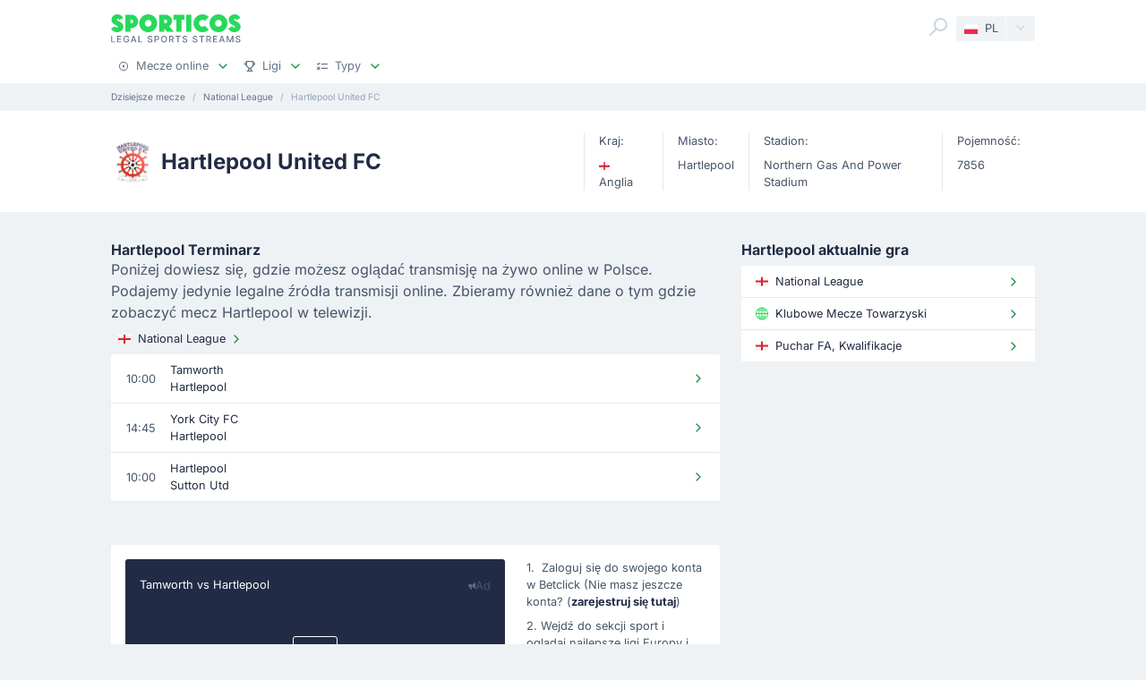

--- FILE ---
content_type: text/html;charset=utf-8
request_url: https://sporticos.com/pl/team/anglia/hartlepool-united-fc
body_size: 21703
content:
<!DOCTYPE html><html  dir="ltr" lang="pl"><head><meta charset="utf-8">
<meta name="viewport" content="width=device-width, initial-scale=1">
<title>Hartlepool United FC - stream online i transmisje tv</title>
<link rel="preconnect" href="https://sporticos.ams3.cdn.digitaloceanspaces.com/" crossorigin="anonymous">
<link rel="preconnect" href="https://images.sporticos.com/" crossorigin="anonymous">
<link rel="preconnect" href="https://www.googletagmanager.com/" crossorigin="anonymous">
<script>window.dataLayer=window.dataLayer||[];function gtag(){dataLayer.push(arguments);}gtag('js', new Date());gtag('config', 'GTM-TVH8FT');</script>
<script>window.adsbygoogle = window.adsbygoogle || [];</script>
<link rel="stylesheet" href="/_nuxt/entry.omT-5wU_.css" crossorigin>
<link rel="stylesheet" href="/_nuxt/competitions.tn0RQdqM.css" crossorigin>
<link rel="modulepreload" as="script" crossorigin href="/_nuxt/3ySOhN0U.js">
<link rel="modulepreload" as="script" crossorigin href="/_nuxt/D3_2ioOU.js">
<link rel="modulepreload" as="script" crossorigin href="/_nuxt/BhFYp_PT.js">
<link rel="modulepreload" as="script" crossorigin href="/_nuxt/BOZWwo-y.js">
<link rel="modulepreload" as="script" crossorigin href="/_nuxt/B6WE5zVs.js">
<link rel="modulepreload" as="script" crossorigin href="/_nuxt/B44ygKu-.js">
<link rel="modulepreload" as="script" crossorigin href="/_nuxt/vuRh4amg.js">
<link rel="modulepreload" as="script" crossorigin href="/_nuxt/avb6Bolt.js">
<link rel="modulepreload" as="script" crossorigin href="/_nuxt/CJ6iRdSS.js">
<link rel="modulepreload" as="script" crossorigin href="/_nuxt/BO2-zXhy.js">
<link rel="modulepreload" as="script" crossorigin href="/_nuxt/D7-OqMtZ.js">
<link rel="modulepreload" as="script" crossorigin href="/_nuxt/BnBqvbw6.js">
<link rel="modulepreload" as="script" crossorigin href="/_nuxt/C8aktGAH.js">
<link rel="modulepreload" as="script" crossorigin href="/_nuxt/CU5zq_nK.js">
<link rel="modulepreload" as="script" crossorigin href="/_nuxt/BjXLpcga.js">
<link rel="modulepreload" as="script" crossorigin href="/_nuxt/CVsGwmfm.js">
<link rel="modulepreload" as="script" crossorigin href="/_nuxt/DFSbp6zB.js">
<link rel="modulepreload" as="script" crossorigin href="/_nuxt/B9th0eaI.js">
<link rel="preload" as="fetch" fetchpriority="low" crossorigin="anonymous" href="/_nuxt/builds/meta/d4078e5d-5bfc-4836-ae45-8434c3b4e92c.json">
<script type="module" src="/_nuxt/3ySOhN0U.js" crossorigin></script>
<link rel="dns-prefetch" href="https://sporticos.ams3.cdn.digitaloceanspaces.com/" crossorigin="anonymous">
<link rel="dns-prefetch" href="https://images.sporticos.com/" crossorigin="anonymous">
<meta name="msapplication-TileColor" content="#27d95a">
<meta name="msapplication-config" content="/favicons/browserconfig.xml">
<meta name="theme-color" content="#ffffff">
<meta name="google-site-verification" content="LdU0-D3Wj8Bu6gHfRBZTy6NG2C4VF4sT3JAQNiJV0Aw">
<meta name="google-site-verification" content="7Tf-AUlU4EN99e_gp8V_9NS-z4UM_21rpHb5BZoDE_U">
<meta name="ahrefs-site-verification" content="59bf9ffd02a3086b3f66025c7018a3c600eb23f60225212ebb3dcc258a6469c7">
<meta name="ga-site-verification" content="m-N09Gg_Jj6Nz9OJ5vtjzffC">
<link rel="apple-touch-icon" sizes="180x180" href="/favicons/apple-touch-icon.png">
<link rel="icon" type="image/png" sizes="96x96" href="/favicons/favicon-96x96.png">
<link rel="icon" type="image/png" sizes="48x48" href="/favicons/favicon-48x48.png">
<link rel="manifest" href="/favicons/site.webmanifest">
<link rel="mask-icon" href="/favicons/safari-pinned-tab.svg" color="#27d95a">
<link rel="shortcut icon" href="/favicons/favicon.ico">
<meta name="robots" content="index, follow, max-image-preview:large, max-snippet:-1, max-video-preview:-1">
<link id="i18n-xd" rel="alternate" href="https://sporticos.com/en-gb/team/england/hartlepool-united-fc" hreflang="x-default">
<link id="i18n-alt-en" rel="alternate" href="https://sporticos.com/en-gb/team/england/hartlepool-united-fc" hreflang="en">
<link id="i18n-alt-en-GB" rel="alternate" href="https://sporticos.com/en-gb/team/england/hartlepool-united-fc" hreflang="en-GB">
<link id="i18n-alt-de" rel="alternate" href="https://sporticos.com/de/team/england/hartlepool-united-fc" hreflang="de">
<link id="i18n-alt-es" rel="alternate" href="https://sporticos.com/es/team/inglaterra/hartlepool-united-fc" hreflang="es">
<link id="i18n-alt-fr" rel="alternate" href="https://sporticos.com/fr/team/angleterre/hartlepool-united-fc" hreflang="fr">
<link id="i18n-alt-it" rel="alternate" href="https://sporticos.com/it/team/inghilterra/hartlepool-united-fc" hreflang="it">
<link id="i18n-alt-pl" rel="alternate" href="https://sporticos.com/pl/team/anglia/hartlepool-united-fc" hreflang="pl">
<link id="i18n-alt-pt" rel="alternate" href="https://sporticos.com/pt-br/team/inglaterra/hartlepool-united-fc" hreflang="pt">
<link id="i18n-alt-pt-br" rel="alternate" href="https://sporticos.com/pt-br/team/inglaterra/hartlepool-united-fc" hreflang="pt-br">
<link id="i18n-can" rel="canonical" href="https://sporticos.com/pl/team/anglia/hartlepool-united-fc">
<meta id="i18n-og-url" property="og:url" content="https://sporticos.com/pl/team/anglia/hartlepool-united-fc">
<meta id="i18n-og" property="og:locale" content="pl">
<meta id="i18n-og-alt-en-GB" property="og:locale:alternate" content="en_GB">
<meta id="i18n-og-alt-de" property="og:locale:alternate" content="de">
<meta id="i18n-og-alt-es" property="og:locale:alternate" content="es">
<meta id="i18n-og-alt-fr" property="og:locale:alternate" content="fr">
<meta id="i18n-og-alt-it" property="og:locale:alternate" content="it">
<meta id="i18n-og-alt-pt-br" property="og:locale:alternate" content="pt_br">
<meta name="description" content="Sprawdź wyniki na żywo, transmisje i rezultaty swojej ulubionej drużyny! W prosty sposób w pełni online na sporticos.com">
<script type="application/ld+json">{"@context":"https://schema.org","@type":"Organization","name":"Sporticos","legalName":"Sporticos Sp. z o.o","publishingPrinciples":"https://sporticos.com/en-gb/editorial-team","description":"Sporticos.com is a source for all essential information about football every fan would ever need. We are here to provide you with match previews, post mach reports, head to head teams, and players comparisons served in a simple way. All done with the purpose to watch and experience the football we love with an understanding and rich background. Be a part of the Sporticos.com crowd and share football stats with your friends!","foundingDate":"2015","url":"https://sporticos.com/pl","sameAs":["https://twitter.com/SporticosCom","https://www.linkedin.com/company/sporticos"],"logo":{"@type":"ImageObject","url":"https://sporticos.ams3.cdn.digitaloceanspaces.com/sporticos.png"},"address":{"@type":"PostalAddress","streetAddress":"Grochowska 306/308","addressLocality":"Praga-Poludnie","addressRegion":"Warszawa","postalCode":"03-840","addressCountry":{"@type":"Country","name":"Poland"}},"contactPoint":{"@type":"ContactPoint","contactType":"customer support","email":"contact@sporticos.com"},"telephone":"+48 22 114 00 04","taxID":"PL1132892214"}</script><meta name="sentry-trace" content="2ae5859b80586271f97056a7160792de-750140cf9219d0f9-0"/>
<meta name="baggage" content="sentry-environment=production,sentry-release=419040cf708e291543e29909693493badbc6e6a0,sentry-public_key=56f29625dac54ad592ddfcf03809d54c,sentry-trace_id=2ae5859b80586271f97056a7160792de,sentry-org_id=159747,sentry-sampled=false,sentry-sample_rand=0.6029366800462211,sentry-sample_rate=0.005"/></head><body><div id="__nuxt"><div class="layout-root"><span></span><!--[--><!----><!--]--><header class="bg-white px-0-5"><div class="container"><div class="row"><div class="col-12 d-flex align-items-center mt-0-5 py-0-5"><a href="/pl" class="d-flex flex-column me-auto"><i class="svg-icon" style="width:145px;height:20px;" data-icon="sporticos"><svg xmlns="http://www.w3.org/2000/svg" viewBox="0 0 145 20"><title>Sporticos</title><path fill="#27d95a" d="m0 15.736 4.712-2.384c.225.785.842 1.487 1.655 1.487.674 0 1.15-.421 1.15-.926 0-.785-.925-1.234-2.103-1.795C3.366 11.108.56 9.79.56 5.863c0-3.45 3.142-5.835 6.676-5.835 2.637 0 5.246 1.43 6.255 4.236L9.004 6.367c-.252-.897-.813-1.346-1.458-1.346-.674 0-1.038.505-1.038.898 0 .813 1.038 1.29 2.356 1.907 2.104 1.01 4.909 2.356 4.909 6.087S10.435 20 6.648 20C4.068 20 1.234 18.85 0 15.736m21.767-.308v4.18h-5.694V.392h6.76a7.518 7.518 0 0 1 0 15.035zm0-9.622v4.208h1.066a2.1 2.1 0 0 0 2.104-2.104 2.12 2.12 0 0 0-2.104-2.104zm9.762 4.208C31.529 4.488 36.017 0 41.543 0s10.014 4.488 10.014 10.014S47.069 20 41.543 20s-10.014-4.46-10.014-9.986m13.8 0c0-2.104-1.682-3.815-3.786-3.815s-3.787 1.711-3.787 3.815c0 2.076 1.683 3.787 3.787 3.787s3.787-1.711 3.787-3.787m25.05 9.593H62.72l-3.17-3.618v3.618h-5.694V.393h7.18a7.117 7.117 0 0 1 7.126 7.125c0 2.412-1.347 4.544-3.31 5.778zM59.55 5.807v4.207h1.066a2.1 2.1 0 0 0 2.104-2.104 2.12 2.12 0 0 0-2.104-2.104zm19.13 13.8h-5.694V6.115h-3.225V.393h12.117v5.722h-3.197zM84.124.393h5.695v19.214h-5.695zm25.106 16.69c-1.824 1.795-4.32 2.917-7.069 2.917-5.526 0-10.014-4.46-10.014-9.986S96.634 0 102.16 0c2.749 0 5.245 1.122 7.069 2.945l-4.404 4.376A3.8 3.8 0 0 0 102.16 6.2a3.82 3.82 0 0 0-3.815 3.815c0 2.076 1.711 3.787 3.815 3.787 1.038 0 1.991-.42 2.665-1.122zm.757-7.069C109.986 4.488 114.474 0 120 0s10.014 4.488 10.014 10.014S125.526 20 120 20s-10.014-4.46-10.014-9.986m13.801 0c0-2.104-1.683-3.815-3.787-3.815s-3.787 1.711-3.787 3.815c0 2.076 1.683 3.787 3.787 3.787s3.787-1.711 3.787-3.787m7.153 5.722 4.712-2.384c.225.785.842 1.487 1.655 1.487.673 0 1.15-.421 1.15-.926 0-.785-.925-1.234-2.104-1.795-2.047-1.01-4.852-2.328-4.852-6.255 0-3.45 3.141-5.835 6.676-5.835 2.636 0 5.245 1.43 6.255 4.236l-4.488 2.103c-.253-.897-.814-1.346-1.459-1.346-.673 0-1.038.505-1.038.898 0 .813 1.038 1.29 2.357 1.907 2.103 1.01 4.908 2.356 4.908 6.087S141.374 20 137.588 20c-2.581 0-5.414-1.15-6.648-4.264"></path></svg></i><i class="svg-icon mt-0-25" style="width:145px;height:8px;" data-icon="sporticos-subtitle"><svg xmlns="http://www.w3.org/2000/svg" fill="none" viewBox="0 0 145 8"><title>Legal Sports Stream</title><path fill="#64748b" d="M.252 7.372V.1H1.35v6.329h3.295v.944zM6.997 7.372V.1h4.56v.945H8.093V3.26h3.225V4.2H8.094v2.227H11.6v.944zM19.044 2.397a2.2 2.2 0 0 0-.277-.579 1.77 1.77 0 0 0-.952-.72A2.2 2.2 0 0 0 17.151 1q-.615 0-1.108.316-.494.317-.78.927-.285.607-.285 1.488 0 .885.288 1.495.287.61.788.927.501.315 1.14.316.593 0 1.033-.241.444-.242.686-.682.245-.444.245-1.044l.284.053H17.36v-.905h2.858v.827q0 .916-.39 1.59a2.66 2.66 0 0 1-1.073 1.038q-.681.366-1.562.366-.987 0-1.733-.455a3.1 3.1 0 0 1-1.158-1.289q-.415-.839-.415-1.989 0-.87.241-1.562T14.808 1A3 3 0 0 1 15.84.26Q16.438 0 17.144 0q.59 0 1.098.174.51.174.909.494a2.8 2.8 0 0 1 1.019 1.729zM23.102 7.372h-1.165L24.555.1h1.267l2.618 7.273h-1.165L25.219 1.42h-.057zm.195-2.848h3.779v.923h-3.779zM30.59 7.372V.1h1.097v6.329h3.296v.944zM45.048 2.01a1.04 1.04 0 0 0-.47-.781q-.411-.28-1.036-.28-.448 0-.774.141-.328.139-.508.384a.9.9 0 0 0-.178.55q0 .26.121.448.124.187.323.316.203.124.433.21.231.081.444.134l.71.185q.349.086.714.23.366.146.678.384t.505.59q.195.351.195.841 0 .618-.32 1.098-.315.48-.92.756-.6.277-1.452.277-.816 0-1.413-.26a2.2 2.2 0 0 1-.934-.734 2.13 2.13 0 0 1-.373-1.137h1.101q.032.394.256.657.227.26.579.387.354.125.777.125.465 0 .828-.146.365-.15.575-.412a.98.98 0 0 0 .21-.621.76.76 0 0 0-.185-.53 1.4 1.4 0 0 0-.494-.34q-.309-.135-.7-.238l-.859-.235q-.873-.237-1.385-.7-.508-.46-.508-1.22 0-.63.341-1.098a2.24 2.24 0 0 1 .924-.728A3.2 3.2 0 0 1 43.567 0q.738 0 1.303.26.568.258.895.713.327.45.34 1.037zM48.616 7.372V.1h2.593q.849 0 1.406.31.558.308.834.845.278.533.278 1.2 0 .671-.281 1.207a2.03 2.03 0 0 1-.838.845q-.558.31-1.403.31h-1.782v-.931h1.683q.535 0 .87-.185a1.16 1.16 0 0 0 .49-.511q.156-.323.156-.735 0-.413-.156-.732a1.12 1.12 0 0 0-.494-.5q-.334-.182-.88-.182h-1.378v6.332zM62.43 3.736q0 1.164-.426 2.003a3.13 3.13 0 0 1-1.168 1.285q-.738.448-1.68.448-.945 0-1.687-.448-.738-.45-1.164-1.289-.427-.838-.426-2 0-1.164.426-1.998.426-.84 1.164-1.286A3.2 3.2 0 0 1 59.156 0q.942 0 1.68.451.742.447 1.168 1.286.426.834.426 1.999m-1.086 0q0-.888-.288-1.495-.285-.61-.781-.924a2.03 2.03 0 0 0-1.119-.316q-.629 0-1.122.316-.494.314-.781.924-.285.607-.284 1.495 0 .888.284 1.498.287.607.781.924.494.312 1.122.312.626 0 1.119-.312.497-.317.781-.924.288-.61.288-1.498M64.898 7.372V.1h2.593q.844 0 1.402.292.561.29.838.806.278.51.278 1.182 0 .668-.281 1.176a1.9 1.9 0 0 1-.838.784q-.558.281-1.403.281h-1.964v-.945h1.865q.533 0 .866-.152.338-.153.494-.444a1.46 1.46 0 0 0 .156-.7q0-.411-.16-.714a1.03 1.03 0 0 0-.493-.461q-.334-.164-.877-.164h-1.378v6.332zm3.59-3.281 1.797 3.281h-1.25l-1.76-3.281zM72.085 1.044V.099h5.629v.945h-2.27v6.328h-1.093V1.044zM84.024 2.01a1.04 1.04 0 0 0-.469-.781q-.411-.28-1.037-.28-.447 0-.774.141-.327.139-.508.384a.9.9 0 0 0-.177.55q0 .26.12.448.125.187.324.316.203.124.433.21.231.081.444.134l.71.185q.348.086.714.23.366.146.678.384t.504.59q.195.351.196.841 0 .618-.32 1.098-.315.48-.92.756-.6.277-1.452.277-.818 0-1.413-.26a2.2 2.2 0 0 1-.934-.734 2.13 2.13 0 0 1-.373-1.137h1.1q.033.394.256.657.228.26.58.387.354.125.777.125.465 0 .827-.146.366-.15.575-.412a.98.98 0 0 0 .21-.621.76.76 0 0 0-.185-.53 1.4 1.4 0 0 0-.493-.34q-.31-.135-.7-.238l-.86-.235q-.873-.237-1.384-.7-.508-.46-.508-1.22 0-.63.341-1.098.34-.469.923-.728A3.2 3.2 0 0 1 82.543 0q.74 0 1.303.26.569.258.895.713.327.45.341 1.037zM95.306 2.01a1.04 1.04 0 0 0-.469-.781q-.411-.28-1.037-.28-.447 0-.774.141-.327.139-.508.384a.9.9 0 0 0-.177.55q0 .26.12.448.125.187.324.316.203.124.433.21.231.081.444.134l.71.185q.348.086.714.23.366.146.678.384t.504.59q.195.351.196.841 0 .618-.32 1.098-.315.48-.92.756-.6.277-1.452.277-.817 0-1.413-.26a2.2 2.2 0 0 1-.934-.734 2.13 2.13 0 0 1-.373-1.137h1.1q.033.394.256.657.228.26.58.387.354.125.777.125.465 0 .827-.146.366-.15.576-.412a.98.98 0 0 0 .21-.621.76.76 0 0 0-.186-.53 1.4 1.4 0 0 0-.493-.34q-.31-.135-.7-.238l-.86-.235q-.872-.237-1.384-.7-.508-.46-.508-1.22 0-.63.341-1.098.34-.469.923-.728A3.2 3.2 0 0 1 93.825 0q.74 0 1.303.26.57.258.895.713.327.45.341 1.037zM98.516 1.044V.099h5.629v.945h-2.269v6.328h-1.094V1.044zM106.489 7.372V.1h2.592q.845 0 1.403.292.56.29.838.806.277.51.277 1.182 0 .668-.281 1.176a1.9 1.9 0 0 1-.838.784q-.558.281-1.403.281h-1.963v-.945h1.864q.533 0 .866-.152.338-.153.494-.444.156-.29.156-.7 0-.411-.159-.714a1.04 1.04 0 0 0-.494-.461q-.334-.164-.877-.164h-1.378v6.332zm3.59-3.281 1.797 3.281h-1.25l-1.762-3.281zM114.034 7.372V.1h4.56v.945h-3.463V3.26h3.225V4.2h-3.225v2.227h3.505v.944zM121.774 7.372h-1.165L123.226.1h1.268l2.617 7.273h-1.165L123.89 1.42h-.057zm.195-2.848h3.778v.923h-3.778zM129.261.1h1.332l2.315 5.653h.086l2.315-5.654h1.332v7.273h-1.044V2.11h-.068l-2.145 5.253h-.866l-2.145-5.256h-.068v5.266h-1.044zM143.303 2.01a1.04 1.04 0 0 0-.469-.781q-.412-.28-1.037-.28-.448 0-.774.141-.327.139-.508.384a.9.9 0 0 0-.178.55q0 .26.121.448.125.187.323.316.203.124.433.21.231.081.444.134l.711.185q.348.086.713.23.366.146.679.384.312.238.504.59.195.351.195.841 0 .618-.319 1.098-.317.48-.92.756-.6.277-1.453.277-.816 0-1.413-.26a2.2 2.2 0 0 1-.934-.734 2.13 2.13 0 0 1-.373-1.137h1.101q.032.394.256.657.226.26.579.387.355.125.777.125.465 0 .828-.146.365-.15.575-.412a.98.98 0 0 0 .21-.621.76.76 0 0 0-.185-.53 1.4 1.4 0 0 0-.494-.34 5 5 0 0 0-.699-.238l-.86-.235q-.873-.237-1.385-.7-.507-.46-.507-1.22 0-.63.34-1.098.342-.469.924-.728A3.2 3.2 0 0 1 141.822 0q.738 0 1.303.26.568.258.895.713.326.45.341 1.037z"></path></svg></i></a><div class="d-flex"><form class="position-relative bg-white me-0-5"><div class="search-container d-flex justify-content-start align-items-md-end"><button type="button"><svg class="svg-icon svg-icon-size-24 fill-gray-400" style="" data-v-da5f7ea8><use href="/sprites/common.6e6ebf9e.svg#search" data-v-da5f7ea8></use></svg></button><!----><!----></div></form><div class="small bg-gray-200 rounded transition-background-color position-relative"><button class="flex-container cursor-pointer text-secondary" type="button"><span class="flex-container p-0-5"><svg class="svg-icon me-0-5" style="width:16px;height:12px;" data-v-da5f7ea8><use href="/sprites/common.6e6ebf9e.svg#pl" data-v-da5f7ea8></use></svg><span>PL</span></span><span class="language-switcher__arrow flex-container h-100 bg-gray-100-hover px-0-5 border-start border-1 border-light radius-right"><svg class="svg-icon svg-icon-size-16 transition-fill fill-gray-400" style="" data-v-da5f7ea8><use href="/sprites/common.6e6ebf9e.svg#chevron-down" data-v-da5f7ea8></use></svg></span></button><!----></div></div><button class="main-navigation-trigger d-block d-md-none is-closed hamburger hamburger--squeeze ms-0-5" type="button"><span class="hamburger-box"><span class="hamburger-inner"></span></span><span class="visually-hidden"> Menu </span></button></div><nav class="header-bottom-menu__slide col-12"><ul class="flex-container no-bullet m-0 flex-column justify-content-center flex-md-row justify-content-md-start"><!--[--><li class="small mt-0-5 mt-md-0 header-bottom-menu__item"><a class="flex-container justify-content-between align-items-center p-0-5" href="/pl"><span class="flex-container align-items-center justify-content-md-start text-gray-600 text-dark-hover"><svg class="svg-icon svg-icon-size-12 me-0-5 fill-gray-600" style="" data-v-da5f7ea8><use href="/sprites/common.6e6ebf9e.svg#play" data-v-da5f7ea8></use></svg><span>Mecze online</span></span><span class="flex-container ms-0-5"><svg class="svg-icon svg-icon-size-16 fill-green" style="" data-v-da5f7ea8><use href="/sprites/common.6e6ebf9e.svg#chevron-down" data-v-da5f7ea8></use></svg></span></a><div class="navbar-submenu bg-white pt-1 px-1 d-none"><div class="d-block container"><!--[--><div class="d-flex"><!--[--><a href="/pl" class="d-flex align-items-center text-bold ms-0-5">Mecze online <svg class="svg-icon svg-icon-size-16 fill-green" style="" data-v-da5f7ea8><use href="/sprites/common.6e6ebf9e.svg#chevron-right" data-v-da5f7ea8></use></svg></a><a href="/pl/pilka-w-tv" class="d-flex align-items-center text-bold ms-0-5">Piłka w TV <svg class="svg-icon svg-icon-size-16 fill-green" style="" data-v-da5f7ea8><use href="/sprites/common.6e6ebf9e.svg#chevron-right" data-v-da5f7ea8></use></svg></a><!--]--></div><hr class="my-0-5"><!--]--><div class="container"><div class="row"><!--[--><div class="col-md-5 col-lg-3"><div class="d-block ps-0-5 my-0-5"><strong class="py-0-5">Inne strony</strong><div class="row"><!--[--><div class="col-md-auto"><ul class="no-bullet"><!--[--><!--]--></ul></div><!--]--></div></div></div><div class="col-md-7 col-lg-9"><div class="d-block ps-0-5 my-0-5"><strong class="py-0-5">Mecze online</strong><div class="row"><!--[--><div class="col-md-auto"><ul class="no-bullet"><!--[--><li class="pt-0-5"><a href="/pl/team/anglia/manchester-city-fc" class="">Man City</a></li><li class="pt-0-5"><a href="/pl/team/anglia/tottenham-hotspur-fc" class="">Tottenham</a></li><li class="pt-0-5"><a href="/pl/team/anglia/manchester-united-fc" class="">Man Utd</a></li><li class="pt-0-5"><a href="/pl/team/anglia/chelsea-fc" class="">Chelsea</a></li><li class="pt-0-5"><a href="/pl/team/anglia/arsenal-fc" class="">Arsenal</a></li><!--]--></ul></div><div class="col-md-auto"><ul class="no-bullet"><!--[--><li class="pt-0-5"><a href="/pl/team/anglia/liverpool-fc" class="">Liverpool</a></li><!--]--></ul></div><!--]--></div></div></div><!--]--></div></div></div></div></li><li class="small mt-0-5 mt-md-0 header-bottom-menu__item"><a class="flex-container justify-content-between align-items-center p-0-5" href="/pl/wszystkie-ligi"><span class="flex-container align-items-center justify-content-md-start text-gray-600 text-dark-hover"><svg class="svg-icon svg-icon-size-12 me-0-5 fill-gray-600" style="" data-v-da5f7ea8><use href="/sprites/common.6e6ebf9e.svg#goblet" data-v-da5f7ea8></use></svg><span>Ligi</span></span><span class="flex-container ms-0-5"><svg class="svg-icon svg-icon-size-16 fill-green" style="" data-v-da5f7ea8><use href="/sprites/common.6e6ebf9e.svg#chevron-down" data-v-da5f7ea8></use></svg></span></a><div class="navbar-submenu bg-white pt-1 px-1 d-none"><div class="d-block container"><!--[--><div class="d-flex"><!--[--><a href="/pl/wszystkie-ligi" class="d-flex align-items-center text-bold ms-0-5">Ligi <svg class="svg-icon svg-icon-size-16 fill-green" style="" data-v-da5f7ea8><use href="/sprites/common.6e6ebf9e.svg#chevron-right" data-v-da5f7ea8></use></svg></a><!--]--></div><hr class="my-0-5"><!--]--><div class="container"><div class="row"><!--[--><div class="col-md-6 col-lg-3"><div class="d-block ps-0-5 my-0-5"><strong class="py-0-5">Polska</strong><div class="row"><!--[--><div class="col-md-auto"><ul class="no-bullet"><!--[--><li class="pt-0-5"><a href="/pl/league/polska/i-liga" class="">I Liga</a></li><li class="pt-0-5"><a href="/pl/league/polska/ekstraklasa" class="">Ekstraklasa</a></li><li class="pt-0-5"><a href="/pl/league/polska/puchar-polski" class="">Puchar Polski</a></li><li class="pt-0-5"><a href="/pl/league/polska/superpuchar" class="">Superpuchar</a></li><li class="pt-0-5"><a href="/pl/league/polska/i-liga" class="">I Liga</a></li><!--]--></ul></div><!--]--></div></div></div><div class="col-md-6 col-lg-3"><div class="d-block ps-0-5 my-0-5"><strong class="py-0-5">Najlepsze ligi</strong><div class="row"><!--[--><div class="col-md-auto"><ul class="no-bullet"><!--[--><li class="pt-0-5"><a href="/pl/league/fifa-klubowe-mistrzostwa-swiata" class="">FIFA Klubowe Mistrzostwa Świata</a></li><li class="pt-0-5"><a href="/pl/league/uefa-liga-europejska" class="">UEFA Liga Europejska</a></li><li class="pt-0-5"><a href="/pl/league/uefa-liga-mistrzow" class="">UEFA Liga Mistrzów</a></li><li class="pt-0-5"><a href="/pl/league/anglia/premier-league" class="">Premier League</a></li><li class="pt-0-5"><a href="/pl/league/wlochy/serie-a" class="">Serie A</a></li><li class="pt-0-5"><a href="/pl/league/niemcy/bundesliga" class="">Bundesliga</a></li><li class="pt-0-5"><a href="/pl/league/hiszpania/laliga" class="">LaLiga</a></li><!--]--></ul></div><!--]--></div></div></div><!--]--></div></div></div></div></li><li class="small mt-0-5 mt-md-0 header-bottom-menu__item"><a class="flex-container justify-content-between align-items-center p-0-5" href="/pl/typy"><span class="flex-container align-items-center justify-content-md-start text-gray-600 text-dark-hover"><svg class="svg-icon svg-icon-size-12 me-0-5 fill-gray-600" style="" data-v-da5f7ea8><use href="/sprites/common.6e6ebf9e.svg#tasks" data-v-da5f7ea8></use></svg><span>Typy</span></span><span class="flex-container ms-0-5"><svg class="svg-icon svg-icon-size-16 fill-green" style="" data-v-da5f7ea8><use href="/sprites/common.6e6ebf9e.svg#chevron-down" data-v-da5f7ea8></use></svg></span></a><div class="navbar-submenu bg-white pt-1 px-1 d-none"><div class="d-block container"><!--[--><div class="d-flex"><!--[--><a href="/pl/typy" class="d-flex align-items-center text-bold ms-0-5">Typy <svg class="svg-icon svg-icon-size-16 fill-green" style="" data-v-da5f7ea8><use href="/sprites/common.6e6ebf9e.svg#chevron-right" data-v-da5f7ea8></use></svg></a><!--]--></div><hr class="my-0-5"><!--]--><div class="container"><div class="row"><!--[--><div class="col-md-6 col-lg-4"><div class="d-block ps-0-5 my-0-5"><strong class="py-0-5"></strong><div class="row"><!--[--><div class="col-md-auto"><ul class="no-bullet"><!--[--><li class="pt-0-5"><a href="/pl/typy/1x2" class="">1x2</a></li><li class="pt-0-5"><a href="/pl/typy/powyzej-2-5-gola" class="">Powyżej 2.5</a></li><!--]--></ul></div><div class="col-md-auto"><ul class="no-bullet"><!--[--><li class="pt-0-5"><a href="/pl/typy/btts" class="">BTTS</a></li><!--]--></ul></div><!--]--></div></div></div><!--]--></div></div></div></div></li><!--]--></ul></nav></div></div></header><div class="d-flex d-md-none fixed-bottom bg-white row border-top border-1 border-gray-300 shadow-top-gray"><!--[--><a href="/pl" class="col d-flex flex-column align-items-center justify-content-center p-0-5 text-secondary fill-gray-400" exact="true"><i class="svg-icon svg-icon-size-16" style="" data-icon="play"><svg xmlns="http://www.w3.org/2000/svg" width="24" height="24" viewBox="0 0 24 24"><path fill-rule="evenodd" d="M2 12c0 5.523 4.477 10 10 10s10-4.477 10-10S17.523 2 12 2 2 6.477 2 12m2 0a8 8 0 1 1 16 0 8 8 0 0 1-16 0m6.528-2.882a1 1 0 0 1 1.027.05l3 2a1 1 0 0 1 0 1.664l-3 2A1 1 0 0 1 10 14v-4a1 1 0 0 1 .528-.882" clip-rule="evenodd"></path></svg></i><small class="mt-0-5 text-center">Transmisje</small></a><a href="/pl/pilka-w-tv" class="col d-flex flex-column align-items-center justify-content-center p-0-5 text-secondary fill-gray-400" exact="false"><i class="svg-icon svg-icon-size-16" style="" data-icon="ontv"><svg xmlns="http://www.w3.org/2000/svg" width="12" height="12" viewBox="0 0 12 12"><path fill-rule="evenodd" d="M8.197 1.08c.296.157.392.498.214.761L7.104 3.778h2.021c1.036 0 1.875.746 1.875 1.666v3.89c0 .92-.84 1.666-1.875 1.666h-6.25C1.839 11 1 10.254 1 9.333V5.444c0-.92.84-1.666 1.875-1.666h1.332l-.602-.803c-.191-.255-.114-.6.173-.77.288-.17.676-.102.867.154l1.031 1.374L7.34 1.27c.178-.263.562-.349.858-.19m-2.83 3.809h3.758c.345 0 .625.249.625.555v3.89c0 .306-.28.555-.625.555h-6.25c-.345 0-.625-.249-.625-.556V5.444c0-.306.28-.555.625-.555z" clip-rule="evenodd"></path></svg></i><small class="mt-0-5 text-center">Mecze TV</small></a><a href="/pl/typy" class="col d-flex flex-column align-items-center justify-content-center p-0-5 text-secondary fill-gray-400" exact="false"><i class="svg-icon svg-icon-size-16" style="" data-icon="tasks"><svg xmlns="http://www.w3.org/2000/svg" width="10" height="8" viewBox="0 0 10 8"><path d="m2.131.662-.988 1.079-.259-.311a.5.5 0 1 0-.768.64l.625.75a.5.5 0 0 0 .753.018l1.375-1.5A.5.5 0 0 0 2.13.662M4.5 2.5h5a.5.5 0 1 0 0-1h-5a.5.5 0 0 0 0 1m0 3a.5.5 0 0 0 0 1h5a.5.5 0 1 0 0-1zm-2.354-.854-.646.647-.646-.647a.5.5 0 0 0-.708.708L.793 6l-.647.646a.5.5 0 0 0 .708.708l.646-.647.646.647a.5.5 0 0 0 .708-.708L2.207 6l.647-.646a.5.5 0 0 0-.708-.708"></path></svg></i><small class="mt-0-5 text-center">Typy</small></a><a href="/pl/wszystkie-ligi" class="col d-flex flex-column align-items-center justify-content-center p-0-5 text-secondary fill-gray-400" exact="true"><i class="svg-icon svg-icon-size-16" style="" data-icon="goblet"><svg xmlns="http://www.w3.org/2000/svg" width="10" height="10" viewBox="0 0 10 10"><path d="M8 0a.5.5 0 0 1 .5.5v.518a1.75 1.75 0 0 1 0 3.464v.103a1 1 0 0 1-.332.744L6.375 6.938 6.89 9h.61a.5.5 0 0 1 0 1h-5a.5.5 0 0 1 0-1h.61l.515-2.062-1.793-1.61a1 1 0 0 1-.332-.743v-.103a1.75 1.75 0 0 1 0-3.464V.5A.5.5 0 0 1 2 0zM2.5 4.585l2.166 1.943a.5.5 0 0 0 .668 0L7.5 4.585V1h-5zm-1-2.542a.75.75 0 0 0 0 1.414zm7 0v1.414a.75.75 0 0 0 0-1.414M5.86 9l-.358-1.43c-.324.115-.68.115-1.004 0L4.14 9z"></path></svg></i><small class="mt-0-5 text-center">Ligi</small></a><!--]--><!----></div><main><!--[--><!--[--><div><div class="container"><ol class="sp-breadcrumb d-flex my-0-5 small no-bullet text-ellipsis" itemscope itemtype="https://schema.org/BreadcrumbList"><!--[--><li class="sp-breadcrumb-item small" itemprop="itemListElement" itemscope itemtype="https://schema.org/ListItem"><a href="/pl" class="text-gray-600" itemid="/pl" itemprop="item" itemscope itemtype="https://schema.org/WebPage"><span itemprop="name">Dzisiejsze mecze</span></a><meta content="1" itemprop="position"></li><li class="sp-breadcrumb-item small" itemprop="itemListElement" itemscope itemtype="https://schema.org/ListItem"><a href="/pl/league/anglia/national-league" class="text-gray-600" itemid="/pl/league/anglia/national-league" itemprop="item" itemscope itemtype="https://schema.org/WebPage"><span itemprop="name">National League</span></a><meta content="2" itemprop="position"></li><li class="text-ellipsis sp-breadcrumb-item small" itemprop="itemListElement" itemscope itemtype="https://schema.org/ListItem"><span class="text-gray-500" itemprop="name"><span class="bc-label">Hartlepool United FC</span></span><meta content="3" itemprop="position"></li><!--]--></ol></div><div class="bg-white p-1"><div class="container"><div class="row"><div class="col-lg-6 d-flex align-items-center"><!--[--><img alt="Hartlepool United FC" class="me-0-5" height="48" loading="lazy" src="https://sporticos.ams3.cdn.digitaloceanspaces.com/soccer/teams/64/101.png" srcset="https://sporticos.ams3.cdn.digitaloceanspaces.com/soccer/teams/128/101.png 2x, https://sporticos.ams3.cdn.digitaloceanspaces.com/soccer/teams/64/101.png 1x" width="48"><!--]--><h1 class="justify-content-center justify-content-lg-start h3 mb-0">Hartlepool United FC</h1></div><div class="col-lg-6 d-flex align-items-center justify-content-lg-end"><ul class="no-bullet flex-container flex-wrap flex-lg-nowrap justify-content-between mb-0"><!--[--><li class="px-1 my-0-5 border-start border-1 border-gray-300"><p class="small text-secondary mb-0-5">Kraj:</p><div class="small text-secondary"><!--[--><img alt="Flag ENG" height="12" loading="lazy" src="/flags/ENG.svg" width="12" class="me-0-5"><!--]--> Anglia</div></li><li class="px-1 my-0-5 border-start border-1 border-gray-300"><p class="small text-secondary mb-0-5">Miasto:</p><div class="small text-secondary"><!--[--><!--]--> Hartlepool</div></li><li class="px-1 my-0-5 border-start border-1 border-gray-300"><p class="small text-secondary mb-0-5">Stadion:</p><div class="small text-secondary"><!--[--><!--]--> Northern Gas And Power Stadium</div></li><li class="px-1 my-0-5 border-start border-1 border-gray-300"><p class="small text-secondary mb-0-5">Pojemność:</p><div class="small text-secondary"><!--[--><!--]--> 7856</div></li><!--]--></ul></div></div></div></div><div class="container mb-2"><div class="row"><div class="col-lg-8 mt-2"><div class="row"><div class="col-12 mb-2"><header class="mb-0-5"><h2 class="flex-container align-items-center mb-0 h6">Hartlepool Terminarz <!--[--><!--]--></h2><p class="section-header-p text-secondary">Poniżej dowiesz się, gdzie możesz oglądać transmisję na żywo online w Polsce. Podajemy jedynie legalne źródła transmisji online. Zbieramy również dane o tym gdzie zobaczyć mecz Hartlepool w telewizji.</p></header><div><!--[--><div class="mb-1"><header><h3 class="small text-reset m-0"><a href="/pl/league/anglia/national-league" class="flex-container align-items-center transition-color px-0-5 pb-0-5"><img alt="Flag ENG" height="14" loading="lazy" src="/flags/ENG.svg" width="14" class="me-0-5"> National League <svg class="svg-icon svg-icon-size-16 fill-green ms-0-25" style="" data-v-da5f7ea8><use href="/sprites/common.6e6ebf9e.svg#chevron-right" data-v-da5f7ea8></use></svg></a></h3></header><div class="rounded bg-white border-bottom border-1 border-gray-300"><!--[--><a href="/pl/match/tamworth-vs-hartlepool" class="d-block small p-0-5 bg-gray-100-hover" itemscope itemtype="https://schema.org/BroadcastEvent"><meta content="Tamworth vs Hartlepool" itemprop="name"><meta content="https://sporticos.com/pl/match/tamworth-vs-hartlepool" itemprop="url"><meta content="2026-02-07T15:00:00Z" data-allow-mismatch itemprop="startDate"><link href="https://schema.org/True" itemprop="isLiveBroadcast"><div class="flex-container" itemprop="broadcastOfEvent" itemscope itemtype="https://schema.org/SportsEvent"><meta content="Tamworth vs Hartlepool" itemprop="name"><meta content="https://sporticos.com/pl/match/tamworth-vs-hartlepool" itemprop="url"><meta content="2026-02-07T15:00:00Z" data-allow-mismatch itemprop="startDate"><div class="text-center align-self-center text-secondary" style="flex:0 0 50px;">10:00</div><div class="flex-auto ms-0-5 w-100" style="min-width:0;"><div class="flex-container"><div class="w-100 me-0-5" content="Tamworth vs Hartlepool" itemprop="name"><div class="flex-container justify-content-between"><div><!--[-->Tamworth<!--]--></div><!----></div><div class="flex-container justify-content-between"><div><!--[-->Hartlepool<!--]--></div><!----></div></div><div class="flex-container align-center-middle mx-0-5"><svg class="svg-icon svg-icon-size-16 fill-green" style="" data-v-da5f7ea8><use href="/sprites/common.6e6ebf9e.svg#chevron-right" data-v-da5f7ea8></use></svg></div><meta content="Stadion Tamworth" itemprop="location"></div></div></div><!----></a><a href="/pl/match/york-city-fc-vs-hartlepool" class="d-block small p-0-5 bg-gray-100-hover border-top border-1 border-gray-300" itemscope itemtype="https://schema.org/BroadcastEvent"><meta content="York City FC vs Hartlepool" itemprop="name"><meta content="https://sporticos.com/pl/match/york-city-fc-vs-hartlepool" itemprop="url"><meta content="2026-02-11T19:45:00Z" data-allow-mismatch itemprop="startDate"><link href="https://schema.org/True" itemprop="isLiveBroadcast"><div class="flex-container" itemprop="broadcastOfEvent" itemscope itemtype="https://schema.org/SportsEvent"><meta content="York City FC vs Hartlepool" itemprop="name"><meta content="https://sporticos.com/pl/match/york-city-fc-vs-hartlepool" itemprop="url"><meta content="2026-02-11T19:45:00Z" data-allow-mismatch itemprop="startDate"><div class="text-center align-self-center text-secondary" style="flex:0 0 50px;">14:45</div><div class="flex-auto ms-0-5 w-100" style="min-width:0;"><div class="flex-container"><div class="w-100 me-0-5" content="York City FC vs Hartlepool" itemprop="name"><div class="flex-container justify-content-between"><div><!--[-->York City FC<!--]--></div><!----></div><div class="flex-container justify-content-between"><div><!--[-->Hartlepool<!--]--></div><!----></div></div><div class="flex-container align-center-middle mx-0-5"><svg class="svg-icon svg-icon-size-16 fill-green" style="" data-v-da5f7ea8><use href="/sprites/common.6e6ebf9e.svg#chevron-right" data-v-da5f7ea8></use></svg></div><meta content="Stadion York City FC" itemprop="location"></div></div></div><!----></a><a href="/pl/match/sutton-utd-vs-hartlepool" class="d-block small p-0-5 bg-gray-100-hover border-top border-1 border-gray-300" itemscope itemtype="https://schema.org/BroadcastEvent"><meta content="Hartlepool vs Sutton Utd" itemprop="name"><meta content="https://sporticos.com/pl/match/sutton-utd-vs-hartlepool" itemprop="url"><meta content="2026-02-14T15:00:00Z" data-allow-mismatch itemprop="startDate"><link href="https://schema.org/True" itemprop="isLiveBroadcast"><div class="flex-container" itemprop="broadcastOfEvent" itemscope itemtype="https://schema.org/SportsEvent"><meta content="Hartlepool vs Sutton Utd" itemprop="name"><meta content="https://sporticos.com/pl/match/sutton-utd-vs-hartlepool" itemprop="url"><meta content="2026-02-14T15:00:00Z" data-allow-mismatch itemprop="startDate"><div class="text-center align-self-center text-secondary" style="flex:0 0 50px;">10:00</div><div class="flex-auto ms-0-5 w-100" style="min-width:0;"><div class="flex-container"><div class="w-100 me-0-5" content="Hartlepool vs Sutton Utd" itemprop="name"><div class="flex-container justify-content-between"><div><!--[-->Hartlepool<!--]--></div><!----></div><div class="flex-container justify-content-between"><div><!--[-->Sutton Utd<!--]--></div><!----></div></div><div class="flex-container align-center-middle mx-0-5"><svg class="svg-icon svg-icon-size-16 fill-green" style="" data-v-da5f7ea8><use href="/sprites/common.6e6ebf9e.svg#chevron-right" data-v-da5f7ea8></use></svg></div><meta content="Stadion Hartlepool" itemprop="location"></div></div></div><!----></a><!--]--></div></div><!--]--><!--[--><!--]--><!--[--><!--]--></div><!----></div><div class="col-12 mb-2"><div class="rounded p-1 bg-white"><!--[--><div class="row"><div class="col-md-8"><div class="tv-screen flex-container flex-column align-items-stretch p-1 bg-dark rounded mb-1"><div class="flex-container flex-row justify-content-between align-items-center"><div class="small text-white overflow-hidden text-nowrap ellipsis"><!----><a href="/pl/match/tamworth-vs-hartlepool" class="text-white">Tamworth vs Hartlepool</a></div><div class=""><svg class="svg-icon svg-icon-size-8 fill-gray-darker" style="" data-v-da5f7ea8><use href="/sprites/common.6e6ebf9e.svg#megaphone" data-v-da5f7ea8></use></svg><small class="text-secondary">Ad</small></div></div><div class="h-100 flex-container flex-column align-center-middle"><!----><button class="cursor-pointer bg-success-hover rounded border border-white px-0-5" type="button"><svg class="svg-icon svg-icon-size-32 fill-white" style="" data-v-da5f7ea8><use href="/sprites/common.6e6ebf9e.svg#play-simple" data-v-da5f7ea8></use></svg></button><!----><!--[--><!----><!----><!--]--></div><div class="flex-container flex-row justify-content-between align-items-center"><div class="flex-container align-items-center"><svg class="svg-icon svg-icon-size-12 fill-gray-dark" style="" data-v-da5f7ea8><use href="/sprites/common.6e6ebf9e.svg#play-simple" data-v-da5f7ea8></use></svg><small class="text-secondary">0:00:00</small></div><img alt="Betclick" class="max-height-12" loading="lazy" src="https://sporticos.ams3.cdn.digitaloceanspaces.com/content/bookmakers/13/3ece0f67f96a2b13a8e337681c9f95ffd7bbc31f.png"></div></div></div><div class="col-md-4"><div class="small text-secondary"><!----><div><p>1.&nbsp;&nbsp;Zaloguj się do swojego konta w Betclick (Nie masz jeszcze konta? (<a href="https://wlbetclic.adsrv.eacdn.com/C.ashx?btag=a_27423b_18456c_&amp;affid=17979&amp;siteid=27423&amp;adid=18456&amp;c=player"><strong>zarejestruj się tutaj</strong></a>)</p><p>2.&nbsp;Wejdź do sekcji sport i oglądaj najlepsze ligi Europy i wiele więcej</p></div></div></div></div><!--]--></div></div><div class="col-md-6"><header class="mb-0-5"><h2 class="flex-container align-items-center mb-0 h6">Wyniki <!--[--><!--]--></h2><!----></header><div><div class="row mb-1"><div class="col-6"><button class="btn btn-light btn-sm btn-sm" type="button"><!--[--><svg class="svg-icon svg-icon-size-16 fill-gray-600 me-0-25" style="" data-v-da5f7ea8><use href="/sprites/common.6e6ebf9e.svg#chevron-left" data-v-da5f7ea8></use></svg><small>Poprzednie</small><!--]--></button></div><div class="col-6 text-end"><!----></div></div><!--[--><div><article class="rounded-bottom overflow-hidden mb-2"><!--[--><header class="border-bottom border-1 border-gray-300"><h2 class="small text-reset m-0"><a href="/pl/league/anglia/national-league" class="flex-container align-items-center transition-color px-0-5 pb-0-5"><!--[--><img alt="Flag ENG" height="14" loading="lazy" src="/flags/ENG.svg" width="14" class="me-0-5"><!--]--> National League <svg class="svg-icon svg-icon-size-16 fill-green" style="" data-v-da5f7ea8><use href="/sprites/common.6e6ebf9e.svg#chevron-right" data-v-da5f7ea8></use></svg></a></h2></header><!--]--><ul class="flex-container flex-column flex-wrap justify-content-between bg-white no-bullet mb-0"><!--[--><li class="border-bottom border-1 border-gray-300"><span class="flex-container flex-wrap p-0-5 small"><div class="flex-container align-center-middle text-secondary me-1">31 Jan</div><ol class="no-bullet mb-0 flex-grow-1"><li class="flex-container justify-content-between"><div>Hartlepool United FC</div><div class="ms-1">0</div></li><li class="flex-container justify-content-between"><div>Aldershot Town FC</div><div class="ms-1">3</div></li></ol><div class="flex-container align-center-middle ps-1"><svg class="svg-icon svg-icon-size-16" style="" data-v-da5f7ea8><use href="/sprites/common.6e6ebf9e.svg#loss" data-v-da5f7ea8></use></svg></div></span></li><li class="border-bottom border-1 border-gray-300"><span class="flex-container flex-wrap p-0-5 small"><div class="flex-container align-center-middle text-secondary me-1">24 Jan</div><ol class="no-bullet mb-0 flex-grow-1"><li class="flex-container justify-content-between"><div>Brackley Town FC</div><div class="ms-1">0</div></li><li class="flex-container justify-content-between"><div>Hartlepool United FC</div><div class="ms-1">0</div></li></ol><div class="flex-container align-center-middle ps-1"><svg class="svg-icon svg-icon-size-16" style="" data-v-da5f7ea8><use href="/sprites/common.6e6ebf9e.svg#draw" data-v-da5f7ea8></use></svg></div></span></li><li class="border-bottom border-1 border-gray-300"><span class="flex-container flex-wrap p-0-5 small"><div class="flex-container align-center-middle text-secondary me-1">20 Jan</div><ol class="no-bullet mb-0 flex-grow-1"><li class="flex-container justify-content-between"><div>Hartlepool United FC</div><div class="ms-1">2</div></li><li class="flex-container justify-content-between"><div>Gateshead FC</div><div class="ms-1">1</div></li></ol><div class="flex-container align-center-middle ps-1"><svg class="svg-icon svg-icon-size-16" style="" data-v-da5f7ea8><use href="/sprites/common.6e6ebf9e.svg#win" data-v-da5f7ea8></use></svg></div></span></li><li class="border-bottom border-1 border-gray-300"><span class="flex-container flex-wrap p-0-5 small"><div class="flex-container align-center-middle text-secondary me-1">17 Jan</div><ol class="no-bullet mb-0 flex-grow-1"><li class="flex-container justify-content-between"><div>Hartlepool United FC</div><div class="ms-1">1</div></li><li class="flex-container justify-content-between"><div>FC Altrincham</div><div class="ms-1">0</div></li></ol><div class="flex-container align-center-middle ps-1"><svg class="svg-icon svg-icon-size-16" style="" data-v-da5f7ea8><use href="/sprites/common.6e6ebf9e.svg#win" data-v-da5f7ea8></use></svg></div></span></li><li class="border-bottom border-1 border-gray-300"><span class="flex-container flex-wrap p-0-5 small"><div class="flex-container align-center-middle text-secondary me-1">10 Jan</div><ol class="no-bullet mb-0 flex-grow-1"><li class="flex-container justify-content-between"><div>FC Woking</div><div class="ms-1">4</div></li><li class="flex-container justify-content-between"><div>Hartlepool United FC</div><div class="ms-1">0</div></li></ol><div class="flex-container align-center-middle ps-1"><svg class="svg-icon svg-icon-size-16" style="" data-v-da5f7ea8><use href="/sprites/common.6e6ebf9e.svg#loss" data-v-da5f7ea8></use></svg></div></span></li><li class="border-bottom border-1 border-gray-300"><span class="flex-container flex-wrap p-0-5 small"><div class="flex-container align-center-middle text-secondary me-1">30 Dec</div><ol class="no-bullet mb-0 flex-grow-1"><li class="flex-container justify-content-between"><div>FC Rochdale</div><div class="ms-1">1</div></li><li class="flex-container justify-content-between"><div>Hartlepool United FC</div><div class="ms-1">2</div></li></ol><div class="flex-container align-center-middle ps-1"><svg class="svg-icon svg-icon-size-16" style="" data-v-da5f7ea8><use href="/sprites/common.6e6ebf9e.svg#win" data-v-da5f7ea8></use></svg></div></span></li><!--]--></ul></article></div><!--]--></div></div><div class="col-md-6"><header class="mb-0-5"><h2 class="flex-container align-items-center mb-0 h6">Tabela <!--[--><!--]--></h2><!----></header><div><header class="border-bottom border-1 border-gray-300"><h2 class="small text-reset m-0"><a href="/pl/league/anglia/national-league" class="flex-container align-items-center transition-color px-0-5 pb-0-5"><!--[--><img alt="Flag ENG" height="14" loading="lazy" src="/flags/ENG.svg" width="14" class="me-0-5"><!--]--> National League 25/26 <svg class="svg-icon svg-icon-size-16 fill-green" style="" data-v-da5f7ea8><use href="/sprites/common.6e6ebf9e.svg#chevron-right" data-v-da5f7ea8></use></svg></a></h2></header><table class="table small mb-2 bg-white"><thead class="text-secondary"><tr><!--[--><th class="column-short text-reset" scope="col">Poz</th><th class="text-reset text-start" scope="col">Drużyna</th><th class="column-short" scope="col">W</th><th class="column-short" scope="col">R</th><th class="column-short" scope="col">P</th><th class="column-short" scope="col">M</th><th class="column-short" scope="col">Pkt</th><!--]--></tr></thead><tbody><!--[--><tr class="transition-background-color bg-gray-100-hover" style=""><td class="text-reset text-secondary" style="border-left-width:4px;border-left-style:solid;border-left-color:transparent;">1</td><td class="text-reset text-start"><span>York City FC</span></td><td>19</td><td>8</td><td>2</td><td>29</td><td>65</td></tr><tr class="transition-background-color bg-gray-100-hover" style=""><td class="text-reset text-secondary" style="border-left-width:4px;border-left-style:solid;border-left-color:transparent;">2</td><td class="text-reset text-start"><span>Rochdale</span></td><td>21</td><td>1</td><td>4</td><td>26</td><td>64</td></tr><tr class="transition-background-color bg-gray-100-hover" style=""><td class="text-reset text-secondary" style="border-left-width:4px;border-left-style:solid;border-left-color:transparent;">3</td><td class="text-reset text-start"><span>Carlisle</span></td><td>18</td><td>5</td><td>6</td><td>29</td><td>59</td></tr><tr class="transition-background-color bg-gray-100-hover" style=""><td class="text-reset text-secondary" style="border-left-width:4px;border-left-style:solid;border-left-color:transparent;">4</td><td class="text-reset text-start"><span>Boreham Wood</span></td><td>17</td><td>5</td><td>6</td><td>28</td><td>56</td></tr><tr class="transition-background-color bg-gray-100-hover" style=""><td class="text-reset text-secondary" style="border-left-width:4px;border-left-style:solid;border-left-color:transparent;">5</td><td class="text-reset text-start"><span>Scunthorpe</span></td><td>16</td><td>8</td><td>3</td><td>27</td><td>56</td></tr><tr class="transition-background-color bg-gray-100-hover" style=""><td class="text-reset text-secondary" style="border-left-width:4px;border-left-style:solid;border-left-color:transparent;">6</td><td class="text-reset text-start"><span>Forest Green</span></td><td>15</td><td>10</td><td>4</td><td>29</td><td>55</td></tr><tr class="transition-background-color bg-gray-100-hover" style=""><td class="text-reset text-secondary" style="border-left-width:4px;border-left-style:solid;border-left-color:transparent;">7</td><td class="text-reset text-start"><span>Halifax</span></td><td>14</td><td>5</td><td>10</td><td>29</td><td>47</td></tr><tr class="transition-background-color bg-gray-100-hover" style=""><td class="text-reset text-secondary" style="border-left-width:4px;border-left-style:solid;border-left-color:transparent;">8</td><td class="text-reset text-start"><span>Southend</span></td><td>13</td><td>7</td><td>7</td><td>27</td><td>46</td></tr><tr class="transition-background-color bg-gray-100-hover bg-success-light border-start border-success" style=""><td class="text-reset text-secondary" style="border-left-width:4px;border-left-style:solid;border-left-color:transparent;">9</td><td class="text-reset text-start"><span>Hartlepool</span></td><td>11</td><td>11</td><td>8</td><td>30</td><td>44</td></tr><tr class="transition-background-color bg-gray-100-hover" style=""><td class="text-reset text-secondary" style="border-left-width:4px;border-left-style:solid;border-left-color:transparent;">10</td><td class="text-reset text-start"><span>Solihull Moors</span></td><td>11</td><td>8</td><td>11</td><td>30</td><td>41</td></tr><tr class="transition-background-color bg-gray-100-hover" style=""><td class="text-reset text-secondary" style="border-left-width:4px;border-left-style:solid;border-left-color:transparent;">11</td><td class="text-reset text-start"><span>Woking</span></td><td>9</td><td>8</td><td>10</td><td>27</td><td>35</td></tr><tr class="transition-background-color bg-gray-100-hover" style=""><td class="text-reset text-secondary" style="border-left-width:4px;border-left-style:solid;border-left-color:transparent;">12</td><td class="text-reset text-start"><span>Wealdstone</span></td><td>9</td><td>8</td><td>10</td><td>27</td><td>35</td></tr><tr class="transition-background-color bg-gray-100-hover" style=""><td class="text-reset text-secondary" style="border-left-width:4px;border-left-style:solid;border-left-color:transparent;">13</td><td class="text-reset text-start"><span>Tamworth</span></td><td>10</td><td>5</td><td>13</td><td>28</td><td>35</td></tr><tr class="transition-background-color bg-gray-100-hover" style=""><td class="text-reset text-secondary" style="border-left-width:4px;border-left-style:solid;border-left-color:transparent;">14</td><td class="text-reset text-start"><span>Brackley Town</span></td><td>8</td><td>8</td><td>12</td><td>28</td><td>32</td></tr><tr class="transition-background-color bg-gray-100-hover" style=""><td class="text-reset text-secondary" style="border-left-width:4px;border-left-style:solid;border-left-color:transparent;">15</td><td class="text-reset text-start"><span>Yeovil</span></td><td>9</td><td>4</td><td>14</td><td>27</td><td>31</td></tr><tr class="transition-background-color bg-gray-100-hover" style=""><td class="text-reset text-secondary" style="border-left-width:4px;border-left-style:solid;border-left-color:transparent;">16</td><td class="text-reset text-start"><span>Eastleigh</span></td><td>8</td><td>7</td><td>14</td><td>29</td><td>31</td></tr><tr class="transition-background-color bg-gray-100-hover" style=""><td class="text-reset text-secondary" style="border-left-width:4px;border-left-style:solid;border-left-color:transparent;">17</td><td class="text-reset text-start"><span>Boston Utd</span></td><td>7</td><td>9</td><td>14</td><td>30</td><td>30</td></tr><tr class="transition-background-color bg-gray-100-hover" style=""><td class="text-reset text-secondary" style="border-left-width:4px;border-left-style:solid;border-left-color:transparent;">18</td><td class="text-reset text-start"><span>Altrincham</span></td><td>9</td><td>3</td><td>17</td><td>29</td><td>30</td></tr><tr class="transition-background-color bg-gray-100-hover" style=""><td class="text-reset text-secondary" style="border-left-width:4px;border-left-style:solid;border-left-color:transparent;">19</td><td class="text-reset text-start"><span>Aldershot</span></td><td>8</td><td>5</td><td>15</td><td>28</td><td>29</td></tr><tr class="transition-background-color bg-gray-100-hover" style=""><td class="text-reset text-secondary" style="border-left-width:4px;border-left-style:solid;border-left-color:transparent;">20</td><td class="text-reset text-start"><span>Sutton Utd</span></td><td>6</td><td>10</td><td>12</td><td>28</td><td>28</td></tr><tr class="transition-background-color bg-gray-100-hover" style=""><td class="text-reset text-secondary" style="border-left-width:4px;border-left-style:solid;border-left-color:transparent;">21</td><td class="text-reset text-start"><span>Braintree Town FC</span></td><td>7</td><td>7</td><td>16</td><td>30</td><td>28</td></tr><tr class="transition-background-color bg-gray-100-hover" style=""><td class="text-reset text-secondary" style="border-left-width:4px;border-left-style:solid;border-left-color:transparent;">22</td><td class="text-reset text-start"><span>Truro City</span></td><td>5</td><td>6</td><td>17</td><td>28</td><td>21</td></tr><tr class="transition-background-color bg-gray-100-hover" style=""><td class="text-reset text-secondary" style="border-left-width:4px;border-left-style:solid;border-left-color:transparent;">23</td><td class="text-reset text-start"><span>Morecambe</span></td><td>5</td><td>6</td><td>17</td><td>28</td><td>21</td></tr><tr class="transition-background-color bg-gray-100-hover" style=""><td class="text-reset text-secondary" style="border-left-width:4px;border-left-style:solid;border-left-color:transparent;">24</td><td class="text-reset text-start"><span>Gateshead</span></td><td>5</td><td>4</td><td>18</td><td>27</td><td>19</td></tr><!--]--></tbody></table></div></div></div></div><div class="col-lg-4 mt-2"><section class="mb-2"><header class="mb-0-5"><h2 class="flex-container align-items-center mb-0 h6">Hartlepool aktualnie gra <!--[--><!--]--></h2><!----></header><div class="bg-white rounded small"><ul class="no-bullet mb-0"><!--[--><li class=""><a href="/pl/league/anglia/national-league" class="flex-container align-items-center justify-content-between px-1 py-0-5"><span class="flex-container"><img alt="Flag ENG" height="14" loading="lazy" src="/flags/ENG.svg" width="14" class="me-0-5"> National League</span><svg class="svg-icon svg-icon-size-16 flex-container fill-green" style="" data-v-da5f7ea8><use href="/sprites/common.6e6ebf9e.svg#chevron-right" data-v-da5f7ea8></use></svg></a></li><li class="border-top border-1 border-gray-300"><a href="/pl/league/klubowe-mecze-towarzyski" class="flex-container align-items-center justify-content-between px-1 py-0-5"><span class="flex-container"><img alt="Flag null" height="14" loading="lazy" src="/flags/WORLD.svg" width="14" class="me-0-5"> Klubowe Mecze Towarzyski</span><svg class="svg-icon svg-icon-size-16 flex-container fill-green" style="" data-v-da5f7ea8><use href="/sprites/common.6e6ebf9e.svg#chevron-right" data-v-da5f7ea8></use></svg></a></li><li class="border-top border-1 border-gray-300"><a href="/pl/league/anglia/puchar-fa-kwalifikacje" class="flex-container align-items-center justify-content-between px-1 py-0-5"><span class="flex-container"><img alt="Flag ENG" height="14" loading="lazy" src="/flags/ENG.svg" width="14" class="me-0-5"> Puchar FA, Kwalifikacje</span><svg class="svg-icon svg-icon-size-16 flex-container fill-green" style="" data-v-da5f7ea8><use href="/sprites/common.6e6ebf9e.svg#chevron-right" data-v-da5f7ea8></use></svg></a></li><!--]--></ul></div></section><!----></div></div></div><span></span></div><!--]--><!--]--></main><footer class="bg-white pt-3 pb-1 small"><div class="container"><div class="row border-bottom border-1 border-gray-300"><div class="col-12 col-lg-8 mb-1"><div class="mb-1"><a href="/pl/nadchodzace-mecze" class="h6 flex-container align-items-center">Nadchodzące mecze <svg class="svg-icon svg-icon-size-16 flex-container fill-green" style="" data-v-da5f7ea8><use href="/sprites/common.6e6ebf9e.svg#chevron-right" data-v-da5f7ea8></use></svg></a><div class="row ps-0-5"><!--[--><div class="col-md-6"><ul class="text-bold no-bullet me-1"><!--[--><li class="row py-0-5 text-sm"><a href="/pl/match/marseille-vs-paris-fc" class="col-7 text-ellipsis">Paris FC vs Marseille</a><div class="col-3 text-secondary text-ellipsis text-end">31 sty</div><div class="col-2 text-secondary">11:00</div><hr class="mt-0-5 mb-0"></li><li class="row py-0-5 text-sm"><a href="/pl/match/napoli-vs-fiorentina" class="col-7 text-ellipsis">Napoli vs Fiorentina</a><div class="col-3 text-secondary text-ellipsis text-end">31 sty</div><div class="col-2 text-secondary">12:00</div><hr class="mt-0-5 mb-0"></li><li class="row py-0-5 text-sm"><a href="/pl/match/bayern-munich-vs-hamburg" class="col-7 text-ellipsis">Hamburg vs Bayern Munich</a><div class="col-3 text-secondary text-ellipsis text-end">31 sty</div><div class="col-2 text-secondary">12:30</div><hr class="mt-0-5 mb-0"></li><li class="row py-0-5 text-sm"><a href="/pl/match/atletico-madrid-vs-levante" class="col-7 text-ellipsis">Levante vs Atletico Madrid</a><div class="col-3 text-secondary text-ellipsis text-end">31 sty</div><div class="col-2 text-secondary">12:30</div><hr class="mt-0-5 mb-0"></li><li class="row py-0-5 text-sm"><a href="/pl/match/west-ham-vs-chelsea" class="col-7 text-ellipsis">Chelsea vs West Ham</a><div class="col-3 text-secondary text-ellipsis text-end">31 sty</div><div class="col-2 text-secondary">12:30</div><hr class="mt-0-5 mb-0"></li><li class="row py-0-5 text-sm"><a href="/pl/match/nantes-vs-lorient" class="col-7 text-ellipsis">Lorient vs Nantes</a><div class="col-3 text-secondary text-ellipsis text-end">31 sty</div><div class="col-2 text-secondary">13:00</div><hr class="mt-0-5 mb-0"></li><li class="row py-0-5 text-sm"><a href="/pl/match/verona-vs-cagliari" class="col-7 text-ellipsis">Cagliari vs Verona</a><div class="col-3 text-secondary text-ellipsis text-end">31 sty</div><div class="col-2 text-secondary">14:45</div><hr class="mt-0-5 mb-0"></li><li class="row py-0-5 text-sm"><a href="/pl/match/elche-vs-barcelona" class="col-7 text-ellipsis">Elche vs Barcelona</a><div class="col-3 text-secondary text-ellipsis text-end">31 sty</div><div class="col-2 text-secondary">15:00</div><hr class="mt-0-5 mb-0"></li><li class="row py-0-5 text-sm"><a href="/pl/match/liverpool-vs-newcastle" class="col-7 text-ellipsis">Liverpool vs Newcastle</a><div class="col-3 text-secondary text-ellipsis text-end">31 sty</div><div class="col-2 text-secondary">15:00</div><hr class="mt-0-5 mb-0"></li><li class="row py-0-5 text-sm"><a href="/pl/match/rennes-vs-monaco" class="col-7 text-ellipsis">Monaco vs Rennes</a><div class="col-3 text-secondary text-ellipsis text-end">31 sty</div><div class="col-2 text-secondary">15:05</div><hr class="mt-0-5 mb-0"></li><!--]--></ul></div><div class="col-md-6"><ul class="text-bold no-bullet me-1"><!--[--><li class="row py-0-5 text-sm"><a href="/pl/match/lecce-vs-torino" class="col-7 text-ellipsis">Torino vs Lecce</a><div class="col-3 text-secondary text-ellipsis text-end">1 lut</div><div class="col-2 text-secondary">06:30</div><hr class="mt-0-5 mb-0"></li><li class="row py-0-5 text-sm"><a href="/pl/match/rayo-vallecano-vs-real-madrid" class="col-7 text-ellipsis">Real Madrid vs Rayo Vallecano</a><div class="col-3 text-secondary text-ellipsis text-end">1 lut</div><div class="col-2 text-secondary">08:00</div><hr class="mt-0-5 mb-0"></li><li class="row py-0-5 text-sm"><a href="/pl/match/nottm-forest-vs-crystal-palace" class="col-7 text-ellipsis">Nottm Forest vs Crystal Palace</a><div class="col-3 text-secondary text-ellipsis text-end">1 lut</div><div class="col-2 text-secondary">09:00</div><hr class="mt-0-5 mb-0"></li><li class="row py-0-5 text-sm"><a href="/pl/match/lyon-vs-lille" class="col-7 text-ellipsis">Lyon vs Lille</a><div class="col-3 text-secondary text-ellipsis text-end">1 lut</div><div class="col-2 text-secondary">09:00</div><hr class="mt-0-5 mb-0"></li><li class="row py-0-5 text-sm"><a href="/pl/match/brentford-vs-aston-villa" class="col-7 text-ellipsis">Aston Villa vs Brentford</a><div class="col-3 text-secondary text-ellipsis text-end">1 lut</div><div class="col-2 text-secondary">09:00</div><hr class="mt-0-5 mb-0"></li><li class="row py-0-5 text-sm"><a href="/pl/match/fulham-vs-man-utd" class="col-7 text-ellipsis">Man Utd vs Fulham</a><div class="col-3 text-secondary text-ellipsis text-end">1 lut</div><div class="col-2 text-secondary">09:00</div><hr class="mt-0-5 mb-0"></li><li class="row py-0-5 text-sm"><a href="/pl/match/como-vs-atalanta" class="col-7 text-ellipsis">Como vs Atalanta</a><div class="col-3 text-secondary text-ellipsis text-end">1 lut</div><div class="col-2 text-secondary">09:00</div><hr class="mt-0-5 mb-0"></li><li class="row py-0-5 text-sm"><a href="/pl/match/sc-freiburg-vs-vfb-stuttgart" class="col-7 text-ellipsis">VfB Stuttgart vs SC Freiburg</a><div class="col-3 text-secondary text-ellipsis text-end">1 lut</div><div class="col-2 text-secondary">09:30</div><hr class="mt-0-5 mb-0"></li><li class="row py-0-5 text-sm"><a href="/pl/match/real-betis-vs-valencia" class="col-7 text-ellipsis">Real Betis vs Valencia</a><div class="col-3 text-secondary text-ellipsis text-end">1 lut</div><div class="col-2 text-secondary">10:15</div><hr class="mt-0-5 mb-0"></li><li class="row py-0-5 text-sm"><a href="/pl/match/auxerre-vs-toulouse" class="col-7 text-ellipsis">Toulouse vs Auxerre</a><div class="col-3 text-secondary text-ellipsis text-end">1 lut</div><div class="col-2 text-secondary">11:15</div><hr class="mt-0-5 mb-0"></li><!--]--></ul></div><!--]--></div></div></div><div class="col-12 col-lg-4 mb-1 footer-text-section"><h3 class="h6 text-reset">Sporticos - Legal Sports Streams</h3><p class="text-secondary">Śledź wszystkie wydarzenia z największych lig piłkarskich na świecie, takich jak La Liga, Serie A, Bundesliga i Ligue 1 z Sporticos. Znajdziesz tu najłatwiejszy, najtańszy i najwygodniejszy sposób na oglądanie streamów na żywo z każdego meczu, który Cię interesuje. Zbieramy wszystkie transmisje piłkarskie w internecie i wybieramy najlepsze opcje dla Ciebie, gdziekolwiek jesteś. Zapewniamy również prognozy piłkarskie, wyniki, dane i wiadomości ze świata transmisji sportowych.</p><!----><!----></div><!----></div><div class="row"><div class="col-12 col-md-3 col-lg-2 pt-1"><div class="text-center text-md-start text-secondary mt-0-5"> Sporticos 2026 © <br> Gamble Responsibly 18+ </div></div><div class="col-12 col-md-6 col-lg-8 pt-1"><ul class="d-flex justify-content-center justify-between no-bullet mb-0"><!--[--><li class="text-center"><a href="/pl/o-nas" class="d-block p-0-5 text-sm">O nas</a></li><li class="text-center"><a href="/pl/kontakt" class="d-block p-0-5 text-sm">Kontakt</a></li><li class="text-center"><a href="/pl/polityka-prywatnosci" class="d-block p-0-5 text-sm">Polityka prywatności</a></li><li class="text-center"><a href="/pl/polecane-strony" class="d-block p-0-5 text-sm" rel="nofollow">Partnerzy</a></li><!--]--></ul><!----></div><div class="col-12 col-md-3 col-lg-2 pt-1 text-center text-md-end"><a class="text-nowrap mt-0-5" href="https://www.gambleaware.org/"><img class="me-0-5" height="24" loading="lazy" src="data:image/svg+xml,%3csvg%20fill=&#39;none&#39;%20height=&#39;24&#39;%20viewBox=&#39;0%200%2024%2024&#39;%20width=&#39;24&#39;%20xmlns=&#39;http://www.w3.org/2000/svg&#39;%3e%3cg%20fill=&#39;%23222b45&#39;%3e%3cpath%20clip-rule=&#39;evenodd&#39;%20d=&#39;m12%2024c6.6274%200%2012-5.3726%2012-12%200-6.62742-5.3726-12-12-12-6.62742%200-12%205.37258-12%2012%200%206.6274%205.37258%2012%2012%2012zm0-1.5c5.799%200%2010.5-4.701%2010.5-10.5%200-5.79899-4.701-10.5-10.5-10.5-5.79899%200-10.5%204.70101-10.5%2010.5%200%205.799%204.70101%2010.5%2010.5%2010.5z&#39;%20fill-rule=&#39;evenodd&#39;/%3e%3cpath%20d=&#39;m7.625%2011.8075h1.61408v.9233h-1.61408v1.801h-1.00243v-1.801h-1.62257v-.9233h1.62257v-1.6845h1.00243z&#39;/%3e%3cpath%20d=&#39;m12.8198%2015.139h-1.0279v-4.8621l-1.5164.5074v-.85263l2.4126-.86928h.1317z&#39;/%3e%3cpath%20d=&#39;m18.8641%2010.6803c0%20.2967-.0779.5615-.2336.7944-.1558.2302-.3682.4118-.6372.5449.3228.147.5706.348.7434.6031.1755.2551.2633.5435.2633.8651%200%20.5324-.1841.9553-.5522%201.2686-.3681.3105-.858.4658-1.4696.4658-.6145%200-1.1072-.1566-1.4782-.47-.3681-.3133-.5522-.7348-.5522-1.2644%200-.3244.0878-.6155.2634-.8734.1755-.2579.4219-.4562.739-.5948-.2661-.1331-.4771-.3147-.6328-.5449-.153-.2329-.2294-.4977-.2294-.7944%200-.5157.1699-.9247.5097-1.22694s.7985-.45336%201.3762-.45336c.5805%200%201.0407.15112%201.3805.45336s.5097.71124.5097%201.22694zm-.8963%202.7576c0-.2995-.092-.5407-.2761-.7237-.1812-.1858-.4219-.2787-.722-.2787-.3002%200-.5409.0915-.7221.2745-.1784.183-.2676.4257-.2676.7279%200%20.2967.0878.5338.2633.7112.1784.1775.4234.2662.7349.2662.3114%200%20.5536-.0859.7263-.2578.1756-.172.2633-.4118.2633-.7196zm-.1316-2.7201c0-.2635-.0779-.4797-.2337-.6489-.1557-.17189-.3652-.25785-.6286-.25785-.2633%200-.4715.0818-.6244.24535-.1529.1609-.2294.3813-.2294.6614%200%20.2772.0765.4977.2294.6613.1558.1636.3653.2454.6287.2454.2633%200%20.4714-.0818.6243-.2454.1558-.1636.2337-.3841.2337-.6613z&#39;/%3e%3c/g%3e%3c/svg%3e" width="24"><img alt="BeGambleAware.org" height="16" loading="lazy" src="/_nuxt/gamble-aware.BQyn-NJM.svg" width="123"></a></div></div></div></footer><!----><!----></div></div><div id="teleports"></div><script>window.__NUXT__={};window.__NUXT__.config={public:{isDev:false,isProduction:true,BACKEND_API_KEY:"qZAqagZah2uKOEMACaEgK5MEPxwNAxzJ78odS7XrY",STATIC_FILES_BASE_PATH:"/",ENV:"production",APP_ENV:"production",BASE_BROWSER_API_URL:"/api/proxy",BASE_FRONT_URL:"https://sporticos.com",BASE_IMAGES_URL:"https://images.sporticos.com",SENTRY_ENABLED:true,SENTRY_DSN:"https://56f29625dac54ad592ddfcf03809d54c@o159747.ingest.sentry.io/5502691",SENTRY_ORG:"sporticos",SENTRY_PROJECT:"sporticos-frontend",SENTRY_ENVIRONMENT:"production",SENTRY_RELEASE:"419040cf708e291543e29909693493badbc6e6a0",SENTRY_TRACE_PROPAGATION_TARGET:"",NR_ENABLED:true,GTM_DEBUG:"",GTM_ID:"GTM-TVH8FT",GOOGLE_ADS_AD_CLIENT:"ca-pub-4536787799547396",i18n:{baseUrl:"https://sporticos.com",defaultLocale:"en-gb",rootRedirect:"",redirectStatusCode:302,skipSettingLocaleOnNavigate:false,locales:[{code:"en-gb",language:"en-GB",name:"EN",isCatchallLocale:true},{code:"de",language:"de",name:"DE"},{code:"es",language:"es",name:"ES"},{code:"fr",language:"fr",name:"FR"},{code:"it",language:"it",name:"IT"},{code:"pl",language:"pl",name:"PL"},{code:"pt-br",language:"pt-br",name:"BR"}],detectBrowserLanguage:{alwaysRedirect:false,cookieCrossOrigin:false,cookieDomain:"",cookieKey:"i18n_redirected",cookieSecure:true,fallbackLocale:"",redirectOn:"root",useCookie:true},experimental:{localeDetector:"",typedPages:true,typedOptionsAndMessages:false,alternateLinkCanonicalQueries:true,devCache:false,cacheLifetime:"",stripMessagesPayload:false,preload:false,strictSeo:false,nitroContextDetection:true},domainLocales:{"en-gb":{domain:""},de:{domain:""},es:{domain:""},fr:{domain:""},it:{domain:""},pl:{domain:""},"pt-br":{domain:""}}}},app:{baseURL:"/",buildId:"d4078e5d-5bfc-4836-ae45-8434c3b4e92c",buildAssetsDir:"/_nuxt/",cdnURL:""}}</script>
<script type="application/json" data-nuxt-data="nuxt-app" data-ssr="true" id="__NUXT_DATA__">[["ShallowReactive",1],{"data":2,"state":507,"once":542,"_errors":543,"serverRendered":396,"path":545,"featureFlags":532},["ShallowReactive",3],{"team-routing-anglia-hartlepool-united-fc":4,"header-navbar":8,"footer-matches":117,"bookmakers-banners":229,"team-anglia-hartlepool-united-fc":231},{"team_id":5,"slug":6,"message":7},1038,"anglia/hartlepool-united-fc","Slug found.",{"leagues":9,"streams":84,"providers":116},{"domestic":10,"top":38},{"country":11,"leagues":12},"Polska",[13,20,25,30,35],{"id":14,"name":15,"slug":16,"country":19},4,"I Liga",{"country":17,"slug":18},"polska","i-liga","POL",{"id":21,"name":22,"slug":23,"country":19},6,"Ekstraklasa",{"country":17,"slug":24},"ekstraklasa",{"id":26,"name":27,"slug":28,"country":19},191,"Puchar Polski",{"country":17,"slug":29},"puchar-polski",{"id":31,"name":32,"slug":33,"country":19},456,"Superpuchar",{"country":17,"slug":34},"superpuchar",{"id":36,"name":15,"slug":37,"country":19},76,{"country":17,"slug":18},{"leagues":39},[40,46,51,56,63,70,77],{"id":41,"name":42,"slug":43,"country":44},276,"FIFA Klubowe Mistrzostwa Świata",{"country":44,"slug":45},null,"fifa-klubowe-mistrzostwa-swiata",{"id":47,"name":48,"slug":49,"country":44},3,"UEFA Liga Europejska",{"country":44,"slug":50},"uefa-liga-europejska",{"id":52,"name":53,"slug":54,"country":44},21,"UEFA Liga Mistrzów",{"country":44,"slug":55},"uefa-liga-mistrzow",{"id":57,"name":58,"slug":59,"country":62},18,"Premier League",{"country":60,"slug":61},"anglia","premier-league","ENG",{"id":64,"name":65,"slug":66,"country":69},23,"Serie A",{"country":67,"slug":68},"wlochy","serie-a","ITA",{"id":71,"name":72,"slug":73,"country":76},13,"Bundesliga",{"country":74,"slug":75},"niemcy","bundesliga","DEU",{"id":78,"name":79,"slug":80,"country":83},19,"LaLiga",{"country":81,"slug":82},"hiszpania","laliga","ESP",{"livestreams":85},[86,91,96,101,106,111],{"id":87,"name":88,"slug":89},195,"Man City",{"country":60,"slug":90},"manchester-city-fc",{"id":92,"name":93,"slug":94},30,"Tottenham",{"country":60,"slug":95},"tottenham-hotspur-fc",{"id":97,"name":98,"slug":99},217,"Man Utd",{"country":60,"slug":100},"manchester-united-fc",{"id":102,"name":103,"slug":104},235,"Chelsea",{"country":60,"slug":105},"chelsea-fc",{"id":107,"name":108,"slug":109},51,"Arsenal",{"country":60,"slug":110},"arsenal-fc",{"id":112,"name":113,"slug":114},200,"Liverpool",{"country":60,"slug":115},"liverpool-fc",[],{"data":118},[119,125,131,137,142,146,152,158,164,168,174,180,186,192,197,202,206,211,217,223],{"id":120,"home_name":121,"away_name":122,"start_time":123,"slug":124},"845250","Paris FC","Marseille","2026-02-01T00:00:00+08:00","marseille-vs-paris-fc",{"id":126,"home_name":127,"away_name":128,"start_time":129,"slug":130},"852370","Napoli","Fiorentina","2026-02-01T01:00:00+08:00","napoli-vs-fiorentina",{"id":132,"home_name":133,"away_name":134,"start_time":135,"slug":136},"848722","Hamburg","Bayern Munich","2026-02-01T01:30:00+08:00","bayern-munich-vs-hamburg",{"id":138,"home_name":139,"away_name":140,"start_time":135,"slug":141},"841968","Levante","Atletico Madrid","atletico-madrid-vs-levante",{"id":143,"home_name":103,"away_name":144,"start_time":135,"slug":145},"843004","West Ham","west-ham-vs-chelsea",{"id":147,"home_name":148,"away_name":149,"start_time":150,"slug":151},"845154","Lorient","Nantes","2026-02-01T02:00:00+08:00","nantes-vs-lorient",{"id":153,"home_name":154,"away_name":155,"start_time":156,"slug":157},"852486","Cagliari","Verona","2026-02-01T03:45:00+08:00","verona-vs-cagliari",{"id":159,"home_name":160,"away_name":161,"start_time":162,"slug":163},"842108","Elche","Barcelona","2026-02-01T04:00:00+08:00","elche-vs-barcelona",{"id":165,"home_name":113,"away_name":166,"start_time":162,"slug":167},"842772","Newcastle","liverpool-vs-newcastle",{"id":169,"home_name":170,"away_name":171,"start_time":172,"slug":173},"845142","Monaco","Rennes","2026-02-01T04:05:00+08:00","rennes-vs-monaco",{"id":175,"home_name":176,"away_name":177,"start_time":178,"slug":179},"852142","Torino","Lecce","2026-02-01T19:30:00+08:00","lecce-vs-torino",{"id":181,"home_name":182,"away_name":183,"start_time":184,"slug":185},"842010","Real Madrid","Rayo Vallecano","2026-02-01T21:00:00+08:00","rayo-vallecano-vs-real-madrid",{"id":187,"home_name":188,"away_name":189,"start_time":190,"slug":191},"843028","Nottm Forest","Crystal Palace","2026-02-01T22:00:00+08:00","nottm-forest-vs-crystal-palace",{"id":193,"home_name":194,"away_name":195,"start_time":190,"slug":196},"845294","Lyon","Lille","lyon-vs-lille",{"id":198,"home_name":199,"away_name":200,"start_time":190,"slug":201},"842840","Aston Villa","Brentford","brentford-vs-aston-villa",{"id":203,"home_name":98,"away_name":204,"start_time":190,"slug":205},"842882","Fulham","fulham-vs-man-utd",{"id":207,"home_name":208,"away_name":209,"start_time":190,"slug":210},"852398","Como","Atalanta","como-vs-atalanta",{"id":212,"home_name":213,"away_name":214,"start_time":215,"slug":216},"848714","VfB Stuttgart","SC Freiburg","2026-02-01T22:30:00+08:00","sc-freiburg-vs-vfb-stuttgart",{"id":218,"home_name":219,"away_name":220,"start_time":221,"slug":222},"841998","Real Betis","Valencia","2026-02-01T23:15:00+08:00","real-betis-vs-valencia",{"id":224,"home_name":225,"away_name":226,"start_time":227,"slug":228},"845260","Toulouse","Auxerre","2026-02-02T00:15:00+08:00","auxerre-vs-toulouse",{"banners":230},[],{"header":232,"fixtures":243,"lastResults":279,"tableData":333,"currentlyPlays":463,"slugs":477,"tv":498},{"name":233,"logo":234,"stadium":237},"Hartlepool United FC",{"64":235,"128":236},"https://sporticos.ams3.cdn.digitaloceanspaces.com/soccer/teams/64/101.png","https://sporticos.ams3.cdn.digitaloceanspaces.com/soccer/teams/128/101.png",{"name":238,"country":239,"city":241,"capacity":242},"Northern Gas And Power Stadium",{"name":240,"code":62},"Anglia","Hartlepool",7856,{"short_name":241,"fixtures":244},[245,259,269],{"id":246,"start_time":247,"home":248,"away":241,"status":249,"competition":252,"slug":257,"transmissions":258},832680,"2026-02-07T15:00:00+00:00","Tamworth",{"label":250,"status_text":251},"7 lut 10:00","Prematch",{"id":253,"name":254,"slug":255,"country":62},121,"National League",{"country":60,"slug":256},"national-league","tamworth-vs-hartlepool",[],{"id":260,"start_time":261,"home":262,"away":241,"status":263,"competition":265,"slug":267,"transmissions":268},832612,"2026-02-11T19:45:00+00:00","York City FC",{"label":264,"status_text":251},"11 lut 14:45",{"id":253,"name":254,"slug":266,"country":62},{"country":60,"slug":256},"york-city-fc-vs-hartlepool",[],{"id":270,"start_time":271,"home":241,"away":272,"status":273,"competition":275,"slug":277,"transmissions":278},832972,"2026-02-14T15:00:00+00:00","Sutton Utd",{"label":274,"status_text":251},"14 lut 10:00",{"id":253,"name":254,"slug":276,"country":62},{"country":60,"slug":256},"sutton-utd-vs-hartlepool",[],{"data":280,"next_page":44,"previous_page":306},[281],{"id":253,"name":254,"slug":282,"country":62,"matches":283},{"country":60,"slug":256},[284,294,302,312,319,326],{"id":285,"start_time":286,"home":233,"away":287,"homeScore":288,"awayScore":47,"result":289,"status":290,"slug":293},832580,"2026-01-31T15:00:00+00:00","Aldershot Town FC",0,"L",{"label":291,"status_text":292},"31 Jan","closed","aldershot-vs-hartlepool",{"id":295,"start_time":296,"home":297,"away":233,"homeScore":288,"awayScore":288,"result":298,"status":299,"slug":301},832946,"2026-01-24T15:00:00+00:00","Brackley Town FC","D",{"label":300,"status_text":292},"24 Jan","hartlepool-vs-brackley-town",{"id":303,"start_time":304,"home":233,"away":305,"homeScore":306,"awayScore":307,"result":308,"status":309,"slug":311},832490,"2026-01-20T19:45:00+00:00","Gateshead FC",2,1,"W",{"label":310,"status_text":292},"20 Jan","hartlepool-vs-gateshead",{"id":313,"start_time":314,"home":233,"away":315,"homeScore":307,"awayScore":288,"result":308,"status":316,"slug":318},832954,"2026-01-17T12:30:00+00:00","FC Altrincham",{"label":317,"status_text":292},"17 Jan","altrincham-vs-hartlepool",{"id":320,"start_time":321,"home":322,"away":233,"homeScore":14,"awayScore":288,"result":289,"status":323,"slug":325},1420046,"2026-01-10T15:00:00+00:00","FC Woking",{"label":324,"status_text":292},"10 Jan","hartlepool-vs-woking",{"id":327,"start_time":328,"home":329,"away":233,"homeScore":307,"awayScore":306,"result":308,"status":330,"slug":332},832826,"2025-12-30T19:45:00+00:00","FC Rochdale",{"label":331,"status_text":292},"30 Dec","hartlepool-vs-rochdale",{"groups":334},{"header":335,"standings":338},{"name":336,"country":62,"slug":337},"National League 25/26",{"country":60,"slug":256},[339,346,352,358,365,371,378,385,390,397,402,407,412,415,420,425,429,433,437,441,445,449,454,458],{"position":307,"team":262,"win":78,"loss":306,"draw":340,"played":341,"points":342,"slug":343,"is_highlighted":345},8,29,65,{"country":60,"slug":344},"york-city-fc",false,{"position":306,"team":347,"win":52,"loss":14,"draw":307,"played":348,"points":349,"slug":350,"is_highlighted":345},"Rochdale",26,64,{"country":60,"slug":351},"fc-rochdale",{"position":47,"team":353,"win":57,"loss":21,"draw":354,"played":341,"points":355,"slug":356,"is_highlighted":345},"Carlisle",5,59,{"country":60,"slug":357},"carlisle-utd",{"position":14,"team":359,"win":360,"loss":21,"draw":354,"played":361,"points":362,"slug":363,"is_highlighted":345},"Boreham Wood",17,28,56,{"country":60,"slug":364},"boreham-wood-fc",{"position":354,"team":366,"win":367,"loss":47,"draw":340,"played":368,"points":362,"slug":369,"is_highlighted":345},"Scunthorpe",16,27,{"country":60,"slug":370},"scunthorpe-utd",{"position":21,"team":372,"win":373,"loss":14,"draw":374,"played":341,"points":375,"slug":376,"is_highlighted":345},"Forest Green",15,10,55,{"country":60,"slug":377},"forest-green-rovers",{"position":379,"team":380,"win":381,"loss":374,"draw":354,"played":341,"points":382,"slug":383,"is_highlighted":345},7,"Halifax",14,47,{"country":60,"slug":384},"halifax-town",{"position":340,"team":386,"win":71,"loss":379,"draw":379,"played":368,"points":387,"slug":388,"is_highlighted":345},"Southend",46,{"country":60,"slug":389},"southend-utd",{"position":391,"team":241,"win":392,"loss":340,"draw":392,"played":92,"points":393,"slug":394,"is_highlighted":396},9,11,44,{"country":60,"slug":395},"hartlepool-united-fc",true,{"position":374,"team":398,"win":392,"loss":392,"draw":340,"played":92,"points":399,"slug":400,"is_highlighted":345},"Solihull Moors",41,{"country":60,"slug":401},"solihull-moors-fc",{"position":392,"team":403,"win":391,"loss":374,"draw":340,"played":368,"points":404,"slug":405,"is_highlighted":345},"Woking",35,{"country":60,"slug":406},"fc-woking",{"position":408,"team":409,"win":391,"loss":374,"draw":340,"played":368,"points":404,"slug":410,"is_highlighted":345},12,"Wealdstone",{"country":60,"slug":411},"wealdstone-fc",{"position":71,"team":248,"win":374,"loss":71,"draw":354,"played":361,"points":404,"slug":413,"is_highlighted":345},{"country":60,"slug":414},"fc-tamworth",{"position":381,"team":416,"win":340,"loss":408,"draw":340,"played":361,"points":417,"slug":418,"is_highlighted":345},"Brackley Town",32,{"country":60,"slug":419},"brackley-town-fc",{"position":373,"team":421,"win":391,"loss":381,"draw":14,"played":368,"points":422,"slug":423,"is_highlighted":345},"Yeovil",31,{"country":60,"slug":424},"yeovil-town",{"position":367,"team":426,"win":340,"loss":381,"draw":379,"played":341,"points":422,"slug":427,"is_highlighted":345},"Eastleigh",{"country":60,"slug":428},"eastleigh-fc",{"position":360,"team":430,"win":379,"loss":381,"draw":391,"played":92,"points":92,"slug":431,"is_highlighted":345},"Boston Utd",{"country":60,"slug":432},"boston-united-fc",{"position":57,"team":434,"win":391,"loss":360,"draw":47,"played":341,"points":92,"slug":435,"is_highlighted":345},"Altrincham",{"country":60,"slug":436},"fc-altrincham",{"position":78,"team":438,"win":340,"loss":373,"draw":354,"played":361,"points":341,"slug":439,"is_highlighted":345},"Aldershot",{"country":60,"slug":440},"aldershot-town-fc",{"position":442,"team":272,"win":21,"loss":408,"draw":374,"played":361,"points":361,"slug":443,"is_highlighted":345},20,{"country":60,"slug":444},"sutton-united-fc",{"position":52,"team":446,"win":379,"loss":367,"draw":379,"played":92,"points":361,"slug":447,"is_highlighted":345},"Braintree Town FC",{"country":60,"slug":448},"braintree-town-fc",{"position":450,"team":451,"win":354,"loss":360,"draw":21,"played":361,"points":52,"slug":452,"is_highlighted":345},22,"Truro City",{"country":60,"slug":453},"truro-city-fc",{"position":64,"team":455,"win":354,"loss":360,"draw":21,"played":361,"points":52,"slug":456,"is_highlighted":345},"Morecambe",{"country":60,"slug":457},"fc-morecambe",{"position":459,"team":460,"win":354,"loss":57,"draw":14,"played":368,"points":78,"slug":461,"is_highlighted":345},24,"Gateshead",{"country":60,"slug":462},"gateshead-fc",{"short_name":241,"competitions":464},[465,467,472],{"id":253,"name":254,"slug":466,"country":62},{"country":60,"slug":256},{"id":468,"name":469,"slug":470,"country":44},178,"Klubowe Mecze Towarzyski",{"country":44,"slug":471},"klubowe-mecze-towarzyski",{"id":473,"name":474,"slug":475,"country":62},683,"Puchar FA, Kwalifikacje",{"country":60,"slug":476},"puchar-fa-kwalifikacje",[478,481,484,486,489,491,493,496],{"locale":479,"first_part":480,"last_part":395},"en-gb","england",{"locale":482,"first_part":483,"last_part":395},"es","inglaterra",{"locale":485,"first_part":60,"last_part":395},"pl",{"locale":487,"first_part":488,"last_part":395},"fr","angleterre",{"locale":490,"first_part":480,"last_part":395},"de",{"locale":492,"first_part":483,"last_part":395},"pt-br",{"locale":494,"first_part":495,"last_part":395},"it","inghilterra",{"locale":497,"first_part":480,"last_part":395},"sv",{"status":499,"slug":257,"btnPostClickContent":500,"btnPostClickUrl":501,"textBigContent":502,"bookmakerName":503,"bookmakerLogo":504,"content":505,"timestamp":506,"homeName":248,"awayName":241,"hasLiveTransmission":345,"isPostClickButtonLoaderEnabled":288,"isNewTabAfterPlayEnabled":307,"isPostClickButtonEnabled":307,"btnSecondPostClickContent":502,"btnSecondPostClickUrl":501,"url":501},"prematch","Zarejestruj się","https://a.sporticos.com/pl/go/video-player-betclick_PL-05012025?bt=aHR0cHM6Ly93bGJldGNsaWMuYWRzcnYuZWFjZG4uY29tL0MuYXNoeD9idGFnPWFfMjc0MjNiXzE4MjI5Y18mYWZmaWQ9MTc5Nzkmc2l0ZWlkPTI3NDIzJmFkaWQ9MTgyMjkmYz0=","","Betclick","https://sporticos.ams3.cdn.digitaloceanspaces.com/content/bookmakers/13/3ece0f67f96a2b13a8e337681c9f95ffd7bbc31f.png","\u003Cp>1.&nbsp;&nbsp;Zaloguj się do swojego konta w Betclick (Nie masz jeszcze konta? (\u003Ca href=\"https://wlbetclic.adsrv.eacdn.com/C.ashx?btag=a_27423b_18456c_&amp;affid=17979&amp;siteid=27423&amp;adid=18456&amp;c=player\">\u003Cstrong>zarejestruj się tutaj\u003C/strong>\u003C/a>)\u003C/p>\u003Cp>2.&nbsp;Wejdź do sekcji sport i oglądaj najlepsze ligi Europy i wiele więcej\u003C/p>",1770476400000,["Reactive",508],{"$si18n:cached-locale-configs":509,"$si18n:resolved-locale":485,"$suser-device":524,"$sgeo":525,"$sfeature-flags":532,"$sisAdult":44,"$ssite-config":533},{"en-gb":510,"de":512,"es":514,"fr":516,"it":518,"pl":520,"pt-br":522},{"fallbacks":511,"cacheable":396},[],{"fallbacks":513,"cacheable":396},[],{"fallbacks":515,"cacheable":396},[],{"fallbacks":517,"cacheable":396},[],{"fallbacks":519,"cacheable":396},[],{"fallbacks":521,"cacheable":396},[],{"fallbacks":523,"cacheable":396},[],{"isMobile":345,"isDesktop":396,"isTablet":345},{"country_name":526,"timezone":527,"country_iso":528,"ip":529,"detectedIp":530,"timezoneOffset":531},"United States","America/New_York","US","5.135.230.113","3.142.166.50",300,{"MATCH_FEED_TIMELINE":396,"MATCH_FEED_MATCH_INFORMATION":396,"MATCH_FEED_HEAD_TO_HEAD":396,"MATCH_FEED_FORM":396,"MATCH_FEED_SQUADS":396,"MATCH_FEED_BETTING_TIPS":396,"MATCH_FEED_PREDICTIONS":396,"MATCH_FEED_LEAGUE_TABLE":396,"MATCH_FEED_BONUS_OFFER":396,"MATCH_FEED_STATISTICS":396,"MATCH_FEED_NEWS":396,"TOP_MATCHES":396,"BOOKMAKERS_BANNER":396,"CLIENT_SIDE_CACHE":345,"ADS_SECTION_TOP":345,"ADS_BET_365":345,"ADS_DISALLOWED":345,"GLOBAL_GOOGLE_ADS":396,"GLOBAL_GOOGLE_OPTIMIZE":345,"GLOBAL_MS_CLARITY":345,"BOOKMAKERS":345,"MATCH_VOTE":345,"MATCH_VOTE_EXCLUDED":345,"PRICE_INDEX_SIDE_SECTION":345,"PODCAST":345,"GUIDES":345,"NEWS":345,"MATCH_PREDICTIONS":345,"SPRITES_FLAGS":345,"COMPETITIONS_SECTION_OPTIMIZED":396,"ADS_GLOBAL_CLEVER_ADS":396,"CONTENT_WITH_RESOURCES":396,"BOOKMAKERS_LANDINGS":396},{"_priority":534,"currentLocale":485,"defaultLocale":538,"env":539,"name":540,"url":541},{"name":535,"env":536,"url":537,"defaultLocale":537,"currentLocale":537},-10,-15,-2,"en-GB","production","new-sporticos-frontend","https://sporticos.com",["Set"],["ShallowReactive",544],{"header-navbar":44,"team-routing-anglia-hartlepool-united-fc":44,"footer-matches":44,"bookmakers-banners":44,"team-anglia-hartlepool-united-fc":44},"/pl/team/anglia/hartlepool-united-fc"]</script></body></html>

--- FILE ---
content_type: application/javascript
request_url: https://sporticos.com/_nuxt/avb6Bolt.js
body_size: 2337
content:
import{an as d,ao as P,aA as $,dj as I,aD as L,b9 as R}from"./BhFYp_PT.js";import{z as r,P as n,a0 as l,_ as g,a1 as N,S as a,X as c,Q as C,R as k,U as _,H as f,Y as p,Z as B,M as y,O as x,a4 as w}from"./D3_2ioOU.js";(function(){try{var e=typeof window<"u"?window:typeof global<"u"?global:typeof globalThis<"u"?globalThis:typeof self<"u"?self:{};e.SENTRY_RELEASE={id:"419040cf708e291543e29909693493badbc6e6a0"};var s=new e.Error().stack;s&&(e._sentryDebugIds=e._sentryDebugIds||{},e._sentryDebugIds[s]="984a5ae2-cbd4-4ff6-9995-acf940f22a85",e._sentryDebugIdIdentifier="sentry-dbid-984a5ae2-cbd4-4ff6-9995-acf940f22a85")}catch{}})();const D={name:"InfoHeaderDetail",props:{name:{required:!0,type:String},value:{required:!0,type:[String,Number]}}},j={class:"px-1 my-0-5 border-start border-1 border-gray-300"},z={class:"small text-secondary mb-0-5"},q={class:"small text-secondary"};function E(e,s,t,h,m,o){return a(),r("li",j,[n("p",z,l(t.name),1),n("div",q,[g(e.$slots,"beforeValue"),N(" "+l(t.value),1)])])}const ve=d(D,[["render",E]]),M={name:"InfoHeader",props:{heading:{required:!0,type:String},hasDetails:{required:!0,type:Boolean}}},H={class:"bg-white p-1"},V={class:"container"},T={class:"row"},O={class:"col-lg-6 d-flex align-items-center"},A={class:"justify-content-center justify-content-lg-start h3 mb-0"},Y={key:0,class:"col-lg-6 d-flex align-items-center justify-content-lg-end"},F={class:"no-bullet flex-container flex-wrap flex-lg-nowrap justify-content-between mb-0"};function Q(e,s,t,h,m,o){return a(),r("div",H,[n("div",V,[n("div",T,[n("div",O,[g(e.$slots,"logo"),n("h1",A,l(t.heading),1)]),t.hasDetails?(a(),r("div",Y,[n("ul",F,[g(e.$slots,"details")])])):c("",!0)])])])}const be=d(M,[["render",Q]]),U={name:"IconChevronLeft",extends:P,iconName:"chevron-left"};function W(e,s,t,h,m,o){return a(),r("i",{class:k(e.iconClass),style:C(e.styles),"data-icon":"chevron-left"},[...s[0]||(s[0]=[n("svg",{xmlns:"http://www.w3.org/2000/svg",width:"16",height:"16",viewBox:"0 0 16 16"},[n("path",{"fill-rule":"evenodd",d:"M10.471 3.529a.667.667 0 0 0-.942 0l-4 4a.667.667 0 0 0 0 .942l4 4a.667.667 0 0 0 .942-.942L6.943 8l3.528-3.529a.667.667 0 0 0 0-.942","clip-rule":"evenodd"})],-1)])],6)}const X=d(U,[["render",W]]),Z={name:"MatchResultIcon",components:{CommonIcon:$},props:{result:{required:!0,type:String}},computed:{iconName(){const{result:e}=this;return e==="D"?"draw":e==="L"?"loss":e==="W"?"win":null}}};function G(e,s,t,h,m,o){const u=f("common-icon");return o.iconName?(a(),_(u,{key:0,name:o.iconName,size:16},null,8,["name"])):c("",!0)}const J=d(Z,[["render",G]]),K={name:"LastResultsMatch",components:{IconChevronRight:I,IconChevronLeft:X,MatchResultIcon:J},props:{match:{required:!0,type:Object}},emits:["changePage","change-page"],data(){return{showButtons:!1,lastResults:null}},computed:{hasPreviousPage(){return!!this.data.previous_page},hasNextPage(){return!!this.data.next_page},showLink(){return!1},itemComponent(){return this.showLink?L:"span"}},methods:{hasScore(e){return e!=null},changeResults(e){let s=this.data.previous_page;e==="next"&&(s=this.data.next_page),this.$emit("change-page",s)}}},ee={class:"border-bottom border-1 border-gray-300"},te={class:"no-bullet mb-0 flex-grow-1"},se={class:"flex-container justify-content-between"},ae={key:0,class:"ms-1"},ne={class:"flex-container justify-content-between"},oe={key:0,class:"ms-1"},re={key:1,class:"flex-container align-center-middle ps-1"};function le(e,s,t,h,m,o){const u=f("match-result-icon");return a(),r("li",ee,[(a(),_(B(o.itemComponent),{class:"flex-container flex-wrap p-0-5 small",to:o.showLink?e.$localePath({name:"match-slug",params:{slug:t.match.slug}}):null},{default:p(()=>[t.match.status?(a(),r("div",{key:0,class:k(["flex-container align-center-middle text-secondary me-1",{"text-red":t.match.status.status_text==="Live","text-bold":t.match.status.status_text==="Live"}])},l(t.match.status.label||""),3)):c("",!0),n("ol",te,[n("li",se,[n("div",null,l(t.match.home),1),o.hasScore(t.match.homeScore)?(a(),r("div",ae,l(t.match.homeScore),1)):c("",!0)]),n("li",ne,[n("div",null,l(t.match.away),1),o.hasScore(t.match.awayScore)?(a(),r("div",oe,l(t.match.awayScore),1)):c("",!0)])]),t.match.result?(a(),r("div",re,[y(u,{result:t.match.result},null,8,["result"])])):c("",!0)]),_:1},8,["to"]))])}const ce=d(K,[["render",le]]),ie={name:"LastResults",components:{CommonIcon:$,LastResultsMatch:ce,SpButton:R},props:{data:{required:!0,type:Object}},emits:["changePage","change-page"],data(){return{showButtons:!1,lastResults:null}},computed:{hasPreviousPage(){return!!this.data.previous_page},hasNextPage(){return!!this.data.next_page}},methods:{hasScore(e){return e!=null},changeResults(e){let s=this.data.previous_page;e==="next"&&(s=this.data.next_page),this.$emit("change-page",s)}}},ue={key:0,class:"row mb-1"},de={class:"col-6"},he={class:"col-6 text-end"},me={class:"me-0-25"},_e={class:"rounded-bottom overflow-hidden mb-2"},fe={key:0,class:"flex-container flex-column flex-wrap justify-content-between bg-white no-bullet mb-0"};function ge(e,s,t,h,m,o){const u=f("common-icon"),v=f("sp-button"),S=f("last-results-match");return a(),r("div",null,[o.hasPreviousPage||o.hasNextPage?(a(),r("div",ue,[n("div",de,[o.hasPreviousPage?(a(),_(v,{key:0,size:"sm",type:"button",variant:"light",onClick:s[0]||(s[0]=i=>o.changeResults("previous"))},{default:p(()=>[y(u,{class:"fill-gray-600 me-0-25",name:"chevron-left",size:16}),n("small",null,l(e.$t("button.previous")),1)]),_:1})):c("",!0)]),n("div",he,[o.hasNextPage?(a(),_(v,{key:0,size:"sm",type:"button",variant:"light",onClick:s[1]||(s[1]=i=>o.changeResults("next"))},{default:p(()=>[n("small",me,l(e.$t("button.next")),1),y(u,{class:"fill-gray-600",name:"chevron-right",size:16})]),_:1})):c("",!0)])])):c("",!0),(a(!0),r(x,null,w(t.data.data,i=>(a(),r("div",{key:i.id},[n("article",_e,[g(e.$slots,"header",{country:i.country,headerName:i.name,to:i.slug?e.$localePath({name:"league-country-slug",params:i.slug}):null}),i.matches?(a(),r("ul",fe,[(a(!0),r(x,null,w(i.matches,b=>(a(),_(S,{key:b.id,match:b},null,8,["match"]))),128))])):c("",!0)])]))),128))])}const xe=d(ie,[["render",ge]]);export{ve as I,xe as L,be as a};
//# sourceMappingURL=avb6Bolt.js.map


--- FILE ---
content_type: application/javascript
request_url: https://sporticos.com/_nuxt/BjXLpcga.js
body_size: 967
content:
import{an as d,aD as u}from"./BhFYp_PT.js";import{z as l,O as b,a4 as _,S as i,R as f,U as y,Y as h,P as c,a0 as p}from"./D3_2ioOU.js";(function(){try{var t=typeof window<"u"?window:typeof global<"u"?global:typeof globalThis<"u"?globalThis:typeof self<"u"?self:{};t.SENTRY_RELEASE={id:"419040cf708e291543e29909693493badbc6e6a0"};var a=new t.Error().stack;a&&(t._sentryDebugIds=t._sentryDebugIds||{},t._sentryDebugIds[a]="898278db-87e9-415c-8700-b9e04dcc2866",t._sentryDebugIdIdentifier="sentry-dbid-898278db-87e9-415c-8700-b9e04dcc2866")}catch{}})();const g={name:"SpBreadcrumbs",props:{items:{type:Array,required:!0}},computed:{visibleItems(){const{items:t}=this;if(!Array.isArray(t))return[];const a=t.filter(({label:e})=>e&&!e.endsWith(".breadcrumbs.homepage")).map(({url:e,...r})=>({...r,url:e?e.replace("https://sporticos.com","").trim():null}));return a.unshift({url:`/${this.$i18n.locale}`,label:"breadcrumbs.homepage"}),a.map(e=>{const r=e.label.trim();return{...e,label:/^[a-z0-9.\-_]+$/.test(r)?this.$t(r):r,uid:`${e.url}-${r}`}})}}},$={class:"sp-breadcrumb d-flex my-0-5 small no-bullet text-ellipsis",itemscope:"",itemtype:"https://schema.org/BreadcrumbList"},x={itemprop:"name"},k={class:"bc-label"},I=["content"];function B(t,a,e,r,E,n){const m=u;return i(),l("ol",$,[(i(!0),l(b,null,_(n.visibleItems,(s,o)=>(i(),l("li",{key:s.uid,class:f(["sp-breadcrumb-item small",{"text-ellipsis":n.visibleItems.length===o+1}]),itemprop:"itemListElement",itemscope:"",itemtype:"https://schema.org/ListItem"},[s.url?(i(),y(m,{key:`bc-item-link-${s.uid}`,class:"text-gray-600",itemid:`${s.url}`,itemprop:"item",itemscope:"",itemtype:"https://schema.org/WebPage",to:s.url},{default:h(()=>[c("span",x,p(s.label),1)]),_:2},1032,["itemid","to"])):(i(),l("span",{key:`bc-item-text-${s.uid}`,class:"text-gray-500",itemprop:"name"},[c("span",k,p(s.label),1)])),(i(),l("meta",{key:`bc-item-meta-${s.uid}`,content:o+1,itemprop:"position"},null,8,I))],2))),128))])}const D=d(g,[["render",B]]);export{D as S};
//# sourceMappingURL=BjXLpcga.js.map


--- FILE ---
content_type: application/javascript
request_url: https://sporticos.com/_nuxt/CJ6iRdSS.js
body_size: 603
content:
import{an as l,bo as d}from"./BhFYp_PT.js";import{z as n,U as i,X as o,Y as c,R as f,Z as u,S as s,a1 as b,_ as y,a0 as _}from"./D3_2ioOU.js";(function(){try{var e=typeof window<"u"?window:typeof global<"u"?global:typeof globalThis<"u"?globalThis:typeof self<"u"?self:{};e.SENTRY_RELEASE={id:"419040cf708e291543e29909693493badbc6e6a0"};var a=new e.Error().stack;a&&(e._sentryDebugIds=e._sentryDebugIds||{},e._sentryDebugIds[a]="2a4dc6b6-a474-4513-b94e-23a3147d9048",e._sentryDebugIdIdentifier="sentry-dbid-2a4dc6b6-a474-4513-b94e-23a3147d9048")}catch{}})();const h={name:"SectionHeader",props:{title:{required:!0,type:String},text:{required:!1,type:String,default:null},level:{required:!1,type:String,default:"h1"},levelClass:{required:!1,type:String,default:"h2"}},computed:{textHash(){return d(this.text)}}},m={class:"mb-0-5"},g=["innerHTML"];function p(e,a,t,x,S,r){return s(),n("header",m,[(s(),i(u(t.level),{class:f(["flex-container align-items-center mb-0",t.levelClass])},{default:c(()=>[b(_(t.title)+" ",1),y(e.$slots,"heading")]),_:3},8,["class"])),t.text?(s(),n("p",{key:r.textHash,class:"section-header-p text-secondary",innerHTML:t.text},null,8,g)):o("",!0)])}const w=l(h,[["render",p]]);export{w as S};
//# sourceMappingURL=CJ6iRdSS.js.map


--- FILE ---
content_type: application/javascript
request_url: https://sporticos.com/_nuxt/BnBqvbw6.js
body_size: 2322
content:
import{an as f,aA as g,aR as v,aD as x,W as w}from"./BhFYp_PT.js";import{aR as C}from"./3ySOhN0U.js";import{z as i,X as r,P as n,M as c,H as d,S as s,U as _,Y as y,a0 as l,O as P,a1 as B}from"./D3_2ioOU.js";import{u as S}from"./C8aktGAH.js";import{u as T}from"./CU5zq_nK.js";(function(){try{var e=typeof window<"u"?window:typeof global<"u"?global:typeof globalThis<"u"?globalThis:typeof self<"u"?self:{};e.SENTRY_RELEASE={id:"419040cf708e291543e29909693493badbc6e6a0"};var a=new e.Error().stack;a&&(e._sentryDebugIds=e._sentryDebugIds||{},e._sentryDebugIds[a]="e54d8e0d-def8-475f-a7e2-b088c8411863",e._sentryDebugIdIdentifier="sentry-dbid-e54d8e0d-def8-475f-a7e2-b088c8411863")}catch{}})();const I={name:"BookmakersTvInfo",components:{CommonIcon:g},props:{data:{required:!0,type:Object}}},N={class:"small text-secondary"},E={key:0,class:"flex-container align-center-middle px-0-5 rounded bg-success text-white mb-0-5"},L=["innerHTML"];function R(e,a,t,k,b,o){const m=d("common-icon");return s(),i("div",N,[t.data.hasLiveTransmission?(s(),i("div",E,[c(m,{class:"fill-white me-0-5",name:"verified-circle",size:12}),a[0]||(a[0]=n("span",null,"Live streaming available",-1))])):r("",!0),n("div",{innerHTML:t.data.content},null,8,L)])}const A=f(I,[["render",R]]),D={name:"BookmakersTvScreen",components:{CommonIcon:g,SpSpinner:v},props:{data:{required:!0,type:Object},hideBookmakers:{required:!0,type:Boolean}},data:()=>({timeoutId:null,spinner:!1,btnPlay:!0,btnPostClick:!1,btnSecondPostClick:!1,textBig:!1,counterdown:0,isRunning:!1,interval:null,post:null}),computed:{logo(){if(!this.data)return null;if(this.hideBookmakers)return{src:require("~/assets/images/common/logo/DAZN.svg"),alt:"DAZN"};const{bookmakerLogo:e,bookmakerName:a}=this.data;return{src:e,alt:a}}},beforeUnmount(){this.clearTimeout()},methods:{prepareRedirect(e){return e},clickPlay(){this.$gtag.event("gaEvent",{eventCategory:"TV button",eventAction:"Clicked"}),this.data.isPostClickButtonLoaderEnabled?(this.btnPlay=!1,this.spinner=!0,this.clearTimeout(),this.timeoutId=setTimeout(()=>{this.spinner=!1,this.btnPostClick=!0,this.btnSecondPostClick=!0,this.textBig=!!this.data.textBigContent,this.openStream()},4e3)):(this.btnPlay=!1,this.btnPostClick=!0,this.btnSecondPostClick=!0,this.openStream())},openStream(){const{url:e,isNewTabAfterPlayEnabled:a}=this.data;a?this.openInNewTab(e):this.openInSameTab(e)},openInSameTab(e){window.location.href=this.prepareRedirect(e)},openInNewTab(e){window.open(this.prepareRedirect(e),"blank")},clearTimeout(){this.timeoutId&&clearTimeout(this.timeoutId)}}},q={class:"tv-screen flex-container flex-column align-items-stretch p-1 bg-dark rounded"},z={class:"flex-container flex-row justify-content-between align-items-center"},j={class:"small text-white overflow-hidden text-nowrap ellipsis"},O={key:0,class:"simple-badge bg-danger rounded text-white me-0-5"},U={key:2},V={class:""},H={class:"text-secondary"},M={class:"h-100 flex-container flex-column align-center-middle"},Y={key:2,class:"text-center text-white"},F=["href"],G=["href"],W={class:"flex-container flex-row justify-content-between align-items-center"},X={class:"flex-container align-items-center"},Z=["alt","src"];function J(e,a,t,k,b,o){const m=x,u=d("common-icon"),h=d("sp-spinner");return s(),i("div",q,[n("div",z,[n("div",j,[t.data.status==="live"?(s(),i("span",O," Live ")):r("",!0),t.data.slug?(s(),_(m,{key:1,class:"text-white",to:e.$localePath({name:"match-slug",params:{slug:t.data.slug}})},{default:y(()=>[B(l(t.data.homeName)+" vs "+l(t.data.awayName),1)]),_:1},8,["to"])):(s(),i("span",U,l(t.data.homeName)+" vs "+l(t.data.awayName),1))]),n("div",V,[c(u,{class:"fill-gray-darker",name:"megaphone",size:8}),n("small",H,l(e.$t("tvbox.header.symbol.ad")),1)])]),n("div",M,[e.spinner?(s(),_(h,{key:0})):r("",!0),e.btnPlay?(s(),i("button",{key:1,class:"cursor-pointer bg-success-hover rounded border border-white px-0-5",type:"button",onClick:a[0]||(a[0]=(...p)=>o.clickPlay&&o.clickPlay(...p))},[c(u,{class:"fill-white",name:"play-simple",size:32})])):r("",!0),e.textBig?(s(),i("p",Y,l(t.data.textBigContent),1)):r("",!0),t.data.isPostClickButtonEnabled?(s(),i(P,{key:3},[e.btnPostClick?(s(),i("a",{key:0,class:"simple-badge rounded bg-success small text-white my-1",href:o.prepareRedirect(t.data.btnPostClickUrl),target:"_blank"},l(t.data.btnPostClickContent),9,F)):r("",!0),e.btnSecondPostClick&&t.data.btnSecondPostClickUrl&&t.data.btnSecondPostClickContent?(s(),i("a",{key:1,class:"text-center text-white small text-underline",href:o.prepareRedirect(t.data.btnSecondPostClickUrl),target:"_blank"},l(t.data.btnSecondPostClickContent),9,G)):r("",!0)],64)):r("",!0)]),n("div",W,[n("div",X,[c(u,{class:"fill-gray-dark",name:"play-simple",size:12}),a[1]||(a[1]=n("small",{class:"text-secondary"},"0:00:00",-1))]),o.logo?(s(),i("img",{key:0,alt:o.logo.alt,class:"max-height-12",loading:"lazy",src:o.logo.src},null,8,Z)):r("",!0)])])}const K=f(D,[["render",J]]),Q={name:"BookmakersTv",components:{SpCard:C,BookmakersTvScreen:K,BookmakersTvInfo:A},props:{lang:{required:!0,type:String},data:{required:!1,type:Object,default:null}},setup(){return{countryIsoCode:S(),isAdult:T()}},computed:{hideBookmakers(){return!(this.countryIsoCode!==w||this.isAdult)}}},$={class:"row"},ee={class:"col-md-8"},te={class:"col-md-4"};function ae(e,a,t,k,b,o){const m=d("bookmakers-tv-screen"),u=d("bookmakers-tv-info"),h=d("sp-card");return t.data&&!o.hideBookmakers&&t.data.status!=="postmatch"?(s(),_(h,{key:0},{default:y(()=>[n("div",$,[n("div",ee,[c(m,{class:"mb-1",data:t.data,"hide-bookmakers":o.hideBookmakers},null,8,["data","hide-bookmakers"])]),n("div",te,[c(u,{data:t.data},null,8,["data"])])])]),_:1})):r("",!0)}const le=f(Q,[["render",ae]]);export{le as B};
//# sourceMappingURL=BnBqvbw6.js.map


--- FILE ---
content_type: application/javascript
request_url: https://sporticos.com/_nuxt/vuRh4amg.js
body_size: 1890
content:
import{an as f,aD as k}from"./BhFYp_PT.js";import{z as u,S as c,P as n,a0 as i,Q as b,U as p,Y as R,a1 as C,R as _,m as w,X as x,O as m,a4 as y,H as B}from"./D3_2ioOU.js";(function(){try{var e=typeof window<"u"?window:typeof global<"u"?global:typeof globalThis<"u"?globalThis:typeof self<"u"?self:{};e.SENTRY_RELEASE={id:"419040cf708e291543e29909693493badbc6e6a0"};var s=new e.Error().stack;s&&(e._sentryDebugIds=e._sentryDebugIds||{},e._sentryDebugIds[s]="c4c2e911-d3dc-480a-a180-45decc65fd5c",e._sentryDebugIdIdentifier="sentry-dbid-c4c2e911-d3dc-480a-a180-45decc65fd5c")}catch{}})();const L={name:"ResultsTableRowSeparator"};function S(e,s,t,a,d,o){return c(),u("tr",null,[...s[0]||(s[0]=[n("td",{class:"text-center",colspan:"1000"}," ... ",-1)])])}const E=f(L,[["render",S]]),T={name:"ResultsTableRowResult",props:{row:{required:!0,type:Object},allowLink:{required:!0,type:Boolean},highlightColor:{required:!1,type:String,default:null}},computed:{showLink(){if(!this.allowLink)return!1;const{slug:e}=this.row;return!!e},firstColStyle(){const e={"border-left-width":"4px","border-left-style":"solid","border-left-color":"transparent"};return this.highlightColors&&(e["border-left-color"]=this.highlightColors.border),e},rowStyle(){return this.highlightColors?`background-color: ${this.highlightColors.background};`:null},highlightColors(){const{highlightColor:e}=this;return e==="red"?{border:"#BF2600",background:"#FFEBEB"}:e==="blue"?{border:"#0052CC",background:"#DFECFF"}:null}},methods:{redirect(e){if(!this.showLink)return!1;e&&this.$router.push(this.$localePath({name:"team-country-slug",params:e}))}}},$={class:"text-reset text-start"},q={key:1};function v(e,s,t,a,d,o){const l=k;return c(),u("tr",{class:_(["transition-background-color bg-gray-100-hover",{"bg-success-light":t.row.is_highlighted,"border-start border-success":t.row.is_highlighted,"cursor-pointer":o.showLink}]),style:b(o.rowStyle),onClick:s[0]||(s[0]=r=>o.redirect(t.row.slug))},[n("td",{class:"text-reset text-secondary",style:b(o.firstColStyle)},i(t.row.position),5),n("td",$,[o.showLink?(c(),p(l,{key:0,class:"link-unstyled",to:e.$localePath({name:"team-country-slug",params:t.row.slug})},{default:R(()=>[C(i(t.row.team),1)]),_:1},8,["to"])):(c(),u("span",q,i(t.row.team),1))]),n("td",null,i(t.row.win),1),n("td",null,i(t.row.draw),1),n("td",null,i(t.row.loss),1),n("td",null,i(t.row.played),1),n("td",null,i(t.row.points),1)],6)}const I=f(T,[["render",v]]),D={name:"ResultsTableRow",props:{row:{required:!0,type:Object},allowLink:{required:!0,type:Boolean}},render(e){const{row:s}=e,{type:t}=s;if(t==="separator")return w(E);if(t==="row")return w(I,{row:s.data,highlightColor:s.highlightColor,allowLink:e.allowLink});throw new Error(`Unsupported row type "${t}"`)}},F={name:"ResultsTable",components:{ResultsTableRow:D},props:{allowLink:{required:!0,type:Boolean},tbody:{required:!1,type:Array,default:null},highlights:{required:!1,type:Array,default:()=>[]},limited:{required:!1,type:Boolean,default:!1}},computed:{thead(){return{pos:{name:this.$t("clubpage.section.table.thead.pos"),class:"column-short text-reset"},team:{name:this.$t("clubpage.section.table.thead.team"),class:"text-reset text-start"},w:{name:this.$t("clubpage.section.table.thead.w"),class:"column-short"},d:{name:this.$t("clubpage.section.table.thead.d"),class:"column-short"},l:{name:this.$t("clubpage.section.table.thead.l"),class:"column-short"},m:{name:this.$t("clubpage.section.table.thead.m"),class:"column-short"},pts:{name:this.$t("clubpage.section.table.thead.pts"),class:"column-short"}}},rows(){const e=this.highlights.reduce((s,{teamId:t,color:a})=>({...s,[t]:a}),{});return this.tbody.map(s=>({type:"row",highlightColor:e[s.team_id],data:s}))},visibleRows(){const e=this.rows;if(!this.limited)return e;if(this.highlights.length===0)return e.slice(0,5);const{length:s}=e,t=this.highlights.map(({teamId:l})=>e.findIndex(({data:r})=>r.team_id===l)),a=[];t.sort((l,r)=>l-r),t.forEach(l=>{const r=l-1;r>=0&&a.push(r),a.push(l);const h=l+1;h<s&&a.push(h)});const d=[...new Set(a)],o=[];return d.forEach((l,r,h)=>{const g=r>0?h[r-1]:null;g!==null&&l-1>g&&o.push({type:"separator"}),o.push(e[l])}),o.filter(Boolean)}}},A={key:0,class:"table small"},N={class:"text-secondary"};function z(e,s,t,a,d,o){const l=B("results-table-row");return t.tbody?(c(),u("table",A,[n("thead",N,[n("tr",null,[(c(!0),u(m,null,y(o.thead,r=>(c(),u("th",{key:r.name,class:_(r.class),scope:"col"},i(r.name),3))),128))])]),n("tbody",null,[(c(!0),u(m,null,y(o.visibleRows,r=>(c(),p(l,{key:r.position,"allow-link":t.allowLink,row:r},null,8,["allow-link","row"]))),128))])])):x("",!0)}const V=f(F,[["render",z]]);export{V as R};
//# sourceMappingURL=vuRh4amg.js.map


--- FILE ---
content_type: application/javascript
request_url: https://sporticos.com/_nuxt/CU5zq_nK.js
body_size: 223
content:
import{aV as n}from"./3ySOhN0U.js";(function(){try{var e=typeof window<"u"?window:typeof global<"u"?global:typeof globalThis<"u"?globalThis:typeof self<"u"?self:{};e.SENTRY_RELEASE={id:"419040cf708e291543e29909693493badbc6e6a0"};var d=new e.Error().stack;d&&(e._sentryDebugIds=e._sentryDebugIds||{},e._sentryDebugIds[d]="5dfa6719-ca75-4bb7-8df9-bddfdc8c8b7e",e._sentryDebugIdIdentifier="sentry-dbid-5dfa6719-ca75-4bb7-8df9-bddfdc8c8b7e")}catch{}})();function b(){return n("isAdult",()=>null)}export{b as u};
//# sourceMappingURL=CU5zq_nK.js.map


--- FILE ---
content_type: application/javascript
request_url: https://sporticos.com/_nuxt/D7-OqMtZ.js
body_size: 1377
content:
(function(){try{var A=typeof window<"u"?window:typeof global<"u"?global:typeof globalThis<"u"?globalThis:typeof self<"u"?self:{};A.SENTRY_RELEASE={id:"419040cf708e291543e29909693493badbc6e6a0"};var g=new A.Error().stack;g&&(A._sentryDebugIds=A._sentryDebugIds||{},A._sentryDebugIds[g]="0151da14-63e9-4ad5-b007-00abe62c6375",A._sentryDebugIdIdentifier="sentry-dbid-0151da14-63e9-4ad5-b007-00abe62c6375")}catch{}})();const m="[data-uri]";export{m as _};
//# sourceMappingURL=D7-OqMtZ.js.map


--- FILE ---
content_type: application/javascript
request_url: https://sporticos.com/_nuxt/CVsGwmfm.js
body_size: 676
content:
import{d6 as p,aB as y,d7 as g,aC as C,d8 as A,bf as E,d9 as P}from"./BhFYp_PT.js";(function(){try{var e=typeof window<"u"?window:typeof global<"u"?global:typeof globalThis<"u"?globalThis:typeof self<"u"?self:{};e.SENTRY_RELEASE={id:"419040cf708e291543e29909693493badbc6e6a0"};var n=new e.Error().stack;n&&(e._sentryDebugIds=e._sentryDebugIds||{},e._sentryDebugIds[n]="00405d08-9220-4ce5-b2bb-36ff4b671088",e._sentryDebugIdIdentifier="sentry-dbid-00405d08-9220-4ce5-b2bb-36ff4b671088")}catch{}})();function w(e){return p.includes(e)?y:g.includes(e)?C:A.includes(e)?E:null}function U(e){if(!e||Object.keys(e).length===0)return null;const{match_type:n,match_slug:t,post_click_button_message:s,post_click_button_url:a,inside_message:o,post_click_button_second_message:_,post_click_button_second_url:i,bookmaker_name:l,bookmaker_logo:r,content:c,match_time_timestamp:u,home_name:b,away_name:d,has_live_transmission:T,is_post_click_button_loader_enabled:f,is_new_tab_after_play_enabled:m,is_post_click_button_enabled:k,url:S}=e;return{status:n,slug:t,btnPostClickContent:s,btnPostClickUrl:a,textBigContent:o,bookmakerName:l,bookmakerLogo:r,content:c,timestamp:u*1e3,homeName:b,awayName:d,hasLiveTransmission:T,isPostClickButtonLoaderEnabled:f,isNewTabAfterPlayEnabled:m,isPostClickButtonEnabled:k,btnSecondPostClickContent:_,btnSecondPostClickUrl:i,url:S}}function H(e,n){return e.reduce((t,s)=>{const a=P(s,n);return Object.prototype.hasOwnProperty.call(t,a)||(t[a]=[]),t[a].push(s),t},{})}export{H as g,U as m,w as p};
//# sourceMappingURL=CVsGwmfm.js.map


--- FILE ---
content_type: application/javascript
request_url: https://sporticos.com/_nuxt/3ySOhN0U.js
body_size: 116030
content:
const __vite__mapDeps=(i,m=__vite__mapDeps,d=(m.f||(m.f=["./CH_BuoKY.js","./CLzhtCzh.js","./BhFYp_PT.js","./D3_2ioOU.js","./BOZWwo-y.js","./competitions.tn0RQdqM.css","./CgXJ9wwu.js","./DFSbp6zB.js","./BSw8Hw3n.js","./CJ6iRdSS.js","./DVALXGhQ.js","./BjXLpcga.js","./DV-9HWCf.js","./Bihd5bAg.js","./C8aktGAH.js","./TQXJ2IXq.js","./eMJy8BDP.js","./B44ygKu-.js","./Cc3iZwAI.js","./B0iyBs3m.js","./Cbwt3yZ9.js","./Br5Znird.js","./BO2-zXhy.js","./D7-OqMtZ.js","./CKkACZ_P.js","./B9th0eaI.js","./BNX67-v9.js","./g3fwUghl.js","./aYrQPBOA.js","./CJ3LRFwy.js","./CS2ETRCN.js","./8wrTZo7k.js","./BepLFWBS.js","./BvqNm4st.js","./CV1D096f.js","./C6pSYQ3l.js","./CgX4fiLL.js","./CVsGwmfm.js","./BnBqvbw6.js","./CU5zq_nK.js","./BWDGTZrC.js","./vuRh4amg.js","./DQS0Ym_G.js","./CmphWXdv.js","./CnS3F2cg.js","./CxOrxRge.js","./BmSfwx4Z.js","./C1HuVVTs.js","./yhB7xdIM.js","./CH5wBF8Y.js","./BuZlQdBQ.js","./BGrTIA_T.js","./CY_d_CDm.js","./WCWvXxr_.js","./DCDp1WIm.js","./5kdvt3HL.js","./DAE79cnE.js","./DHrBs0jD.js","./BOVaHrBo.js","./B-s2xse6.js","./sX4n329Y.js","./S34aOJ4X.js","./CVDoGlSg.js","./DdyxKaw0.js","./Bq6GdxcY.js","./jS7aAwr3.js","./kIYIKheI.js","./31uVkOp8.js","./feature-flags.CCy2opvB.css","./B3uxlPFg.js","./CsXqUTSJ.js","./Cm-qD9a4.js","./BMghi9xK.js","./DtDPnxrf.js","./BRTbOULp.js","./BQ05PjUm.js","./C2-3Qyxb.js","./B6WE5zVs.js","./avb6Bolt.js","./zucKKIcW.js","./cache-invalidation.CxUqLGVj.css","./Cs1lYTYv.js","./3AOGimST.js","./ByiiSALq.js","./DWPWm_n4.js","./D5PUqvnE.js","./BY5XhYzt.js","./BhyuEOhx.js"])))=>i.map(i=>d[i]);
import{a5 as Dm,a6 as jt,w as es,a7 as Mm,A as ie,L as ts,h as Id,f as St,o as le,a8 as Od,G as ns,a9 as Cd,aa as Ad,b as Ld,ab as kd,ac as Dd,r as Rt,j as vn,s as qr,ad as Oe,m as ve,ae as Nm,a3 as _,c as Bt,af as xm,ag as Bs,ah as $m,t as jm,l as Z,ai as Dt,q as me,aj as Fm,ak as _o,B as bn,a as Ur,al as qm,v as Et,am as Um,an as Hm,I as Sn,a2 as zm,u as Q,p as Ws,ao as Vm,d as Bm,ap as Wm,K as Gm,aq as Km,e as Jm,ar as Md,k as On,n as Er,as as rs,O as Xm,V as Ym,U as pt,S as fe,Y as wr,M as Ti,z as Nt,P as Ke,Q as Zm,R as Nd,_ as Qm,H as Gs,a0 as cn,at as eh,Z as th,au as nh,av as rh}from"./D3_2ioOU.js";import{c as oh,t as ah,u as Pt,a as ih,b as q,d as k,e as xt,f as Hr,n as Ri,h as Ks,r as We,g as sh,i as ch,j as uh,k as xd,l as lh,s as ft,m as os,S as Js,o as dh,p as fh,q as xe,v as $d,w as Xs,x as ph,y as mh,_ as hh,z as Cn,A as wt,B as as,C as Pi,D as jd,E as gh,F as _h,G as yh,H as vh,I as bh,J as Sh,K as Eh,T as Fd,L as Ys,M as wh,N as Th,O as Rh,P as Ph,Q as Ih,R as Oh,U as qd,V as Ud,W as Hd,X as zd,Y as Ch,Z as Ah,$ as Vd,a0 as Lh,a1 as kh,a2 as Dh,a3 as Mh,a4 as Nh,a5 as xh,a6 as $h,a7 as jh,a8 as Fh,a9 as qh,aa as An,ab as Uh,ac as Hh,ad as zh,ae as Vh,af as Ft,ag as Bd,ah as Zs,ai as Bh,aj as Wd,ak as Wh,al as Gd,am as Gh,an as zr,ao as Kh,ap as Jh,aq as Xh,ar as Yh,as as Zh}from"./BhFYp_PT.js";import{b as W,a as M,d as N,e as Wt,m as Qh,l as eg,f as tg,g as ng,i as Ii,h as rg,j as og,k as ag,n as ig,o as sg,p as cg,s as ug,q as lg,r as dg,t as fg,u as pg,v as mg,w as hg,x as gg,y as _g,z as yg,A as vg,B as bg,C as Qs,D as Sg}from"./BOZWwo-y.js";(function(){try{var e=typeof window<"u"?window:typeof global<"u"?global:typeof globalThis<"u"?globalThis:typeof self<"u"?self:{};e.SENTRY_RELEASE={id:"419040cf708e291543e29909693493badbc6e6a0"};var t=new e.Error().stack;t&&(e._sentryDebugIds=e._sentryDebugIds||{},e._sentryDebugIds[t]="c1f14e84-71b6-4423-9a48-583fb74631bc",e._sentryDebugIdIdentifier="sentry-dbid-c1f14e84-71b6-4423-9a48-583fb74631bc")}catch{}})();(function(){const t=document.createElement("link").relList;if(t&&t.supports&&t.supports("modulepreload"))return;for(const o of document.querySelectorAll('link[rel="modulepreload"]'))r(o);new MutationObserver(o=>{for(const a of o)if(a.type==="childList")for(const i of a.addedNodes)i.tagName==="LINK"&&i.rel==="modulepreload"&&r(i)}).observe(document,{childList:!0,subtree:!0});function n(o){const a={};return o.integrity&&(a.integrity=o.integrity),o.referrerPolicy&&(a.referrerPolicy=o.referrerPolicy),o.crossOrigin==="use-credentials"?a.credentials="include":o.crossOrigin==="anonymous"?a.credentials="omit":a.credentials="same-origin",a}function r(o){if(o.ep)return;o.ep=!0;const a=n(o);fetch(o.href,a)}})();class Eg extends Error{constructor(t,n){super(t,n),this.name="FetchError",n?.cause&&!this.cause&&(this.cause=n.cause)}}function wg(e){const t=e.error?.message||e.error?.toString()||"",n=e.request?.method||e.options?.method||"GET",r=e.request?.url||String(e.request)||"/",o=`[${n}] ${JSON.stringify(r)}`,a=e.response?`${e.response.status} ${e.response.statusText}`:"<no response>",i=`${o}: ${a}${t?` ${t}`:""}`,s=new Eg(i,e.error?{cause:e.error}:void 0);for(const c of["request","options","response"])Object.defineProperty(s,c,{get(){return e[c]}});for(const[c,u]of[["data","_data"],["status","status"],["statusCode","status"],["statusText","statusText"],["statusMessage","statusText"]])Object.defineProperty(s,c,{get(){return e.response&&e.response[u]}});return s}const Tg=new Set(Object.freeze(["PATCH","POST","PUT","DELETE"]));function ec(e="GET"){return Tg.has(e.toUpperCase())}function Rg(e){if(e===void 0)return!1;const t=typeof e;return t==="string"||t==="number"||t==="boolean"||t===null?!0:t!=="object"?!1:Array.isArray(e)?!0:e.buffer||e instanceof FormData||e instanceof URLSearchParams?!1:e.constructor&&e.constructor.name==="Object"||typeof e.toJSON=="function"}const Pg=new Set(["image/svg","application/xml","application/xhtml","application/html"]),Ig=/^application\/(?:[\w!#$%&*.^`~-]*\+)?json(;.+)?$/i;function Og(e=""){if(!e)return"json";const t=e.split(";").shift()||"";return Ig.test(t)?"json":t==="text/event-stream"?"stream":Pg.has(t)||t.startsWith("text/")?"text":"blob"}function Cg(e,t,n,r){const o=Ag(t?.headers??e?.headers,n?.headers,r);let a;return(n?.query||n?.params||t?.params||t?.query)&&(a={...n?.params,...n?.query,...t?.params,...t?.query}),{...n,...t,query:a,params:a,headers:o}}function Ag(e,t,n){if(!t)return new n(e);const r=new n(t);if(e)for(const[o,a]of Symbol.iterator in e||Array.isArray(e)?e:new n(e))r.set(o,a);return r}async function Yn(e,t){if(t)if(Array.isArray(t))for(const n of t)await n(e);else await t(e)}const Lg=new Set([408,409,425,429,500,502,503,504]),kg=new Set([101,204,205,304]);function Kd(e={}){const{fetch:t=globalThis.fetch,Headers:n=globalThis.Headers,AbortController:r=globalThis.AbortController}=e;async function o(s){const c=s.error&&s.error.name==="AbortError"&&!s.options.timeout||!1;if(s.options.retry!==!1&&!c){let l;typeof s.options.retry=="number"?l=s.options.retry:l=ec(s.options.method)?0:1;const d=s.response&&s.response.status||500;if(l>0&&(Array.isArray(s.options.retryStatusCodes)?s.options.retryStatusCodes.includes(d):Lg.has(d))){const m=typeof s.options.retryDelay=="function"?s.options.retryDelay(s):s.options.retryDelay||0;return m>0&&await new Promise(p=>setTimeout(p,m)),a(s.request,{...s.options,retry:l-1})}}const u=wg(s);throw Error.captureStackTrace&&Error.captureStackTrace(u,a),u}const a=async function(c,u={}){const l={request:c,options:Cg(c,u,e.defaults,n),response:void 0,error:void 0};if(l.options.method&&(l.options.method=l.options.method.toUpperCase()),l.options.onRequest&&(await Yn(l,l.options.onRequest),l.options.headers instanceof n||(l.options.headers=new n(l.options.headers||{}))),typeof l.request=="string"&&(l.options.baseURL&&(l.request=Dm(l.request,l.options.baseURL)),l.options.query&&(l.request=es(l.request,l.options.query),delete l.options.query),"query"in l.options&&delete l.options.query,"params"in l.options&&delete l.options.params),l.options.body&&ec(l.options.method))if(Rg(l.options.body)){const p=l.options.headers.get("content-type");typeof l.options.body!="string"&&(l.options.body=p==="application/x-www-form-urlencoded"?new URLSearchParams(l.options.body).toString():JSON.stringify(l.options.body)),p||l.options.headers.set("content-type","application/json"),l.options.headers.has("accept")||l.options.headers.set("accept","application/json")}else("pipeTo"in l.options.body&&typeof l.options.body.pipeTo=="function"||typeof l.options.body.pipe=="function")&&("duplex"in l.options||(l.options.duplex="half"));let d;if(!l.options.signal&&l.options.timeout){const p=new r;d=setTimeout(()=>{const f=new Error("[TimeoutError]: The operation was aborted due to timeout");f.name="TimeoutError",f.code=23,p.abort(f)},l.options.timeout),l.options.signal=p.signal}try{l.response=await t(l.request,l.options)}catch(p){return l.error=p,l.options.onRequestError&&await Yn(l,l.options.onRequestError),await o(l)}finally{d&&clearTimeout(d)}if((l.response.body||l.response._bodyInit)&&!kg.has(l.response.status)&&l.options.method!=="HEAD"){const p=(l.options.parseResponse?"json":l.options.responseType)||Og(l.response.headers.get("content-type")||"");switch(p){case"json":{const f=await l.response.text(),h=l.options.parseResponse||jt;l.response._data=h(f);break}case"stream":{l.response._data=l.response.body||l.response._bodyInit;break}default:l.response._data=await l.response[p]()}}return l.options.onResponse&&await Yn(l,l.options.onResponse),!l.options.ignoreResponseError&&l.response.status>=400&&l.response.status<600?(l.options.onResponseError&&await Yn(l,l.options.onResponseError),await o(l)):l.response},i=async function(c,u){return(await a(c,u))._data};return i.raw=a,i.native=(...s)=>t(...s),i.create=(s={},c={})=>Kd({...e,...c,defaults:{...e.defaults,...c.defaults,...s}}),i}const Tr=(function(){if(typeof globalThis<"u")return globalThis;if(typeof self<"u")return self;if(typeof window<"u")return window;if(typeof globalThis<"u")return globalThis;throw new Error("unable to locate global object")})(),Dg=Tr.fetch?(...e)=>Tr.fetch(...e):()=>Promise.reject(new Error("[ofetch] global.fetch is not supported!")),Mg=Tr.Headers,Ng=Tr.AbortController,xg=Kd({fetch:Dg,Headers:Mg,AbortController:Ng}),$g=xg;globalThis.$fetch||(globalThis.$fetch=$g.create({baseURL:Mm()}));"global"in globalThis||(globalThis.global=globalThis);function jg(e){const t=qg(e),n=new ArrayBuffer(t.length),r=new DataView(n);for(let o=0;o<n.byteLength;o++)r.setUint8(o,t.charCodeAt(o));return n}const Fg="ABCDEFGHIJKLMNOPQRSTUVWXYZabcdefghijklmnopqrstuvwxyz0123456789+/";function qg(e){e.length%4===0&&(e=e.replace(/==?$/,""));let t="",n=0,r=0;for(let o=0;o<e.length;o++)n<<=6,n|=Fg.indexOf(e[o]),r+=6,r===24&&(t+=String.fromCharCode((n&16711680)>>16),t+=String.fromCharCode((n&65280)>>8),t+=String.fromCharCode(n&255),n=r=0);return r===12?(n>>=4,t+=String.fromCharCode(n)):r===18&&(n>>=2,t+=String.fromCharCode((n&65280)>>8),t+=String.fromCharCode(n&255)),t}const Ug=-1,Hg=-2,zg=-3,Vg=-4,Bg=-5,Wg=-6;function Gg(e,t){return Kg(JSON.parse(e),t)}function Kg(e,t){if(typeof e=="number")return o(e,!0);if(!Array.isArray(e)||e.length===0)throw new Error("Invalid input");const n=e,r=Array(n.length);function o(a,i=!1){if(a===Ug)return;if(a===zg)return NaN;if(a===Vg)return 1/0;if(a===Bg)return-1/0;if(a===Wg)return-0;if(i||typeof a!="number")throw new Error("Invalid input");if(a in r)return r[a];const s=n[a];if(!s||typeof s!="object")r[a]=s;else if(Array.isArray(s))if(typeof s[0]=="string"){const c=s[0],u=t&&Object.hasOwn(t,c)?t[c]:void 0;if(u){let l=s[1];return typeof l!="number"&&(l=n.push(s[1])-1),r[a]=u(o(l))}switch(c){case"Date":r[a]=new Date(s[1]);break;case"Set":const l=new Set;r[a]=l;for(let p=1;p<s.length;p+=1)l.add(o(s[p]));break;case"Map":const d=new Map;r[a]=d;for(let p=1;p<s.length;p+=2)d.set(o(s[p]),o(s[p+1]));break;case"RegExp":r[a]=new RegExp(s[1],s[2]);break;case"Object":r[a]=Object(s[1]);break;case"BigInt":r[a]=BigInt(s[1]);break;case"null":const m=Object.create(null);r[a]=m;for(let p=1;p<s.length;p+=2)m[s[p]]=o(s[p+1]);break;case"Int8Array":case"Uint8Array":case"Uint8ClampedArray":case"Int16Array":case"Uint16Array":case"Int32Array":case"Uint32Array":case"Float32Array":case"Float64Array":case"BigInt64Array":case"BigUint64Array":{const p=globalThis[c],f=new p(o(s[1]));r[a]=s[2]!==void 0?f.subarray(s[2],s[3]):f;break}case"ArrayBuffer":{const p=s[1],f=jg(p);r[a]=f;break}case"Temporal.Duration":case"Temporal.Instant":case"Temporal.PlainDate":case"Temporal.PlainTime":case"Temporal.PlainDateTime":case"Temporal.PlainMonthDay":case"Temporal.PlainYearMonth":case"Temporal.ZonedDateTime":{const p=c.slice(9);r[a]=Temporal[p].from(s[1]);break}case"URL":{const p=new URL(s[1]);r[a]=p;break}case"URLSearchParams":{const p=new URLSearchParams(s[1]);r[a]=p;break}default:throw new Error(`Unknown type ${c}`)}}else{const c=new Array(s.length);r[a]=c;for(let u=0;u<s.length;u+=1){const l=s[u];l!==Hg&&(c[u]=o(l))}}else{const c={};r[a]=c;for(const u in s){if(u==="__proto__")throw new Error("Cannot parse an object with a `__proto__` property");const l=s[u];c[u]=o(l)}}return r[a]}return o(0)}const Jg=new Set(["link","style","script","noscript"]),Xg=new Set(["title","titleTemplate","script","style","noscript"]),tc=new Set(["base","meta","link","style","script","noscript"]),Yg=new Set(["title","base","htmlAttrs","bodyAttrs","meta","link","style","script","noscript"]),Zg=new Set(["base","title","titleTemplate","bodyAttrs","htmlAttrs","templateParams"]),Qg=new Set(["key","tagPosition","tagPriority","tagDuplicateStrategy","innerHTML","textContent","processTemplateParams"]),e_=new Set(["templateParams","htmlAttrs","bodyAttrs"]),t_=new Set(["theme-color","google-site-verification","og","article","book","profile","twitter","author"]);const n_=["name","property","http-equiv"],r_=new Set(["viewport","description","keywords","robots"]);function Jd(e){const t=e.split(":");return t.length?t_.has(t[1]):!1}function Oi(e){const{props:t,tag:n}=e;if(Zg.has(n))return n;if(n==="link"&&t.rel==="canonical")return"canonical";if(t.charset)return"charset";if(e.tag==="meta"){for(const r of n_)if(t[r]!==void 0){const o=t[r],a=o&&typeof o=="string"&&o.includes(":"),i=o&&r_.has(o),c=!(a||i)&&e.key?`:key:${e.key}`:"";return`${n}:${o}${c}`}}if(e.key)return`${n}:key:${e.key}`;if(t.id)return`${n}:id:${t.id}`;if(Xg.has(n)){const r=e.textContent||e.innerHTML;if(r)return`${n}:content:${r}`}}function nc(e){const t=e._h||e._d;if(t)return t;const n=e.textContent||e.innerHTML;return n||`${e.tag}:${Object.entries(e.props).map(([r,o])=>`${r}:${String(o)}`).join(",")}`}function Rr(e,t,n){typeof e==="function"&&(!n||n!=="titleTemplate"&&!(n[0]==="o"&&n[1]==="n"))&&(e=e());const o=t?t(n,e):e;if(Array.isArray(o))return o.map(a=>Rr(a,t));if(o?.constructor===Object){const a={};for(const i of Object.keys(o))a[i]=Rr(o[i],t,i);return a}return o}function o_(e,t){const n=e==="style"?new Map:new Set;function r(o){if(o==null||o===void 0)return;const a=String(o).trim();if(a)if(e==="style"){const[i,...s]=a.split(":").map(c=>c?c.trim():"");i&&s.length&&n.set(i,s.join(":"))}else a.split(" ").filter(Boolean).forEach(i=>n.add(i))}return typeof t=="string"?e==="style"?t.split(";").forEach(r):r(t):Array.isArray(t)?t.forEach(o=>r(o)):t&&typeof t=="object"&&Object.entries(t).forEach(([o,a])=>{a&&a!=="false"&&(e==="style"?n.set(String(o).trim(),String(a)):r(o))}),n}function Xd(e,t){return e.props=e.props||{},t?e.tag==="templateParams"?(e.props=t,e):(Object.entries(t).forEach(([n,r])=>{if(r===null){e.props[n]=null;return}if(n==="class"||n==="style"){e.props[n]=o_(n,r);return}if(Qg.has(n)){if(["textContent","innerHTML"].includes(n)&&typeof r=="object"){let s=t.type;if(t.type||(s="application/json"),!s?.endsWith("json")&&s!=="speculationrules")return;t.type=s,e.props.type=s,e[n]=JSON.stringify(r)}else e[n]=r;return}const o=String(r),a=n.startsWith("data-"),i=e.tag==="meta"&&n==="content";o==="true"||o===""?e.props[n]=a||i?o:!0:!r&&a&&o==="false"?e.props[n]="false":r!==void 0&&(e.props[n]=r)}),e):e}function a_(e,t){const n=typeof t=="object"&&typeof t!="function"?t:{[e==="script"||e==="noscript"||e==="style"?"innerHTML":"textContent"]:t},r=Xd({tag:e,props:{}},n);return r.key&&Jg.has(r.tag)&&(r.props["data-hid"]=r._h=r.key),r.tag==="script"&&typeof r.innerHTML=="object"&&(r.innerHTML=JSON.stringify(r.innerHTML),r.props.type=r.props.type||"application/json"),Array.isArray(r.props.content)?r.props.content.map(o=>({...r,props:{...r.props,content:o}})):r}function i_(e,t){if(!e)return[];typeof e=="function"&&(e=e());const n=(o,a)=>{for(let i=0;i<t.length;i++)a=t[i](o,a);return a};e=n(void 0,e);const r=[];return e=Rr(e,n),Object.entries(e||{}).forEach(([o,a])=>{if(a!==void 0)for(const i of Array.isArray(a)?a:[a])r.push(a_(o,i))}),r.flat()}const Ci=(e,t)=>e._w===t._w?e._p-t._p:e._w-t._w,rc={base:-10,title:10},s_={critical:-8,high:-1,low:2},oc={meta:{"content-security-policy":-30,charset:-20,viewport:-15},link:{preconnect:20,stylesheet:60,preload:70,modulepreload:70,prefetch:90,"dns-prefetch":90,prerender:90},script:{async:30,defer:80,sync:50},style:{imported:40,sync:60}},c_=/@import/,un=e=>e===""||e===!0;function u_(e,t){if(typeof t.tagPriority=="number")return t.tagPriority;let n=100;const r=s_[t.tagPriority]||0,o=e.resolvedOptions.disableCapoSorting?{link:{},script:{},style:{}}:oc;if(t.tag in rc)n=rc[t.tag];else if(t.tag==="meta"){const a=t.props["http-equiv"]==="content-security-policy"?"content-security-policy":t.props.charset?"charset":t.props.name==="viewport"?"viewport":null;a&&(n=oc.meta[a])}else if(t.tag==="link"&&t.props.rel)n=o.link[t.props.rel];else if(t.tag==="script"){const a=String(t.props.type);un(t.props.async)?n=o.script.async:t.props.src&&!un(t.props.defer)&&!un(t.props.async)&&a!=="module"&&!a.endsWith("json")||t.innerHTML&&!a.endsWith("json")?n=o.script.sync:(un(t.props.defer)&&t.props.src&&!un(t.props.async)||a==="module")&&(n=o.script.defer)}else t.tag==="style"&&(n=t.innerHTML&&c_.test(t.innerHTML)?o.style.imported:o.style.sync);return(n||100)+r}function ac(e,t){const n=typeof t=="function"?t(e):t,r=n.key||String(e.plugins.size+1);e.plugins.get(r)||(e.plugins.set(r,n),e.hooks.addHooks(n.hooks||{}))}function l_(e={}){const t=oh();t.addHooks(e.hooks||{});const n=!e.document,r=new Map,o=new Map,a=new Set,i={_entryCount:1,plugins:o,dirty:!1,resolvedOptions:e,hooks:t,ssr:n,entries:r,headEntries(){return[...r.values()]},use:s=>ac(i,s),push(s,c){const u={...c||{}};delete u.head;const l=u._index??i._entryCount++,d={_i:l,input:s,options:u},m={_poll(p=!1){i.dirty=!0,!p&&a.add(l),t.callHook("entries:updated",i)},dispose(){r.delete(l)&&i.invalidate()},patch(p){(!u.mode||u.mode==="server"&&n||u.mode==="client"&&!n)&&(d.input=p,r.set(l,d),m._poll())}};return m.patch(s),m},async resolveTags(){const s={tagMap:new Map,tags:[],entries:[...i.entries.values()]};for(await t.callHook("entries:resolve",s);a.size;){const m=a.values().next().value;a.delete(m);const p=r.get(m);if(p){const f={tags:i_(p.input,e.propResolvers||[]).map(h=>Object.assign(h,p.options)),entry:p};await t.callHook("entries:normalize",f),p._tags=f.tags.map((h,g)=>(h._w=u_(i,h),h._p=(p._i<<10)+g,h._d=Oi(h),h))}}let c=!1;s.entries.flatMap(m=>(m._tags||[]).map(p=>({...p,props:{...p.props}}))).sort(Ci).reduce((m,p)=>{const f=String(p._d||p._p);if(!m.has(f))return m.set(f,p);const h=m.get(f);if((p?.tagDuplicateStrategy||(e_.has(p.tag)?"merge":null)||(p.key&&p.key===h.key?"merge":null))==="merge"){const b={...h.props};Object.entries(p.props).forEach(([v,S])=>b[v]=v==="style"?new Map([...h.props.style||new Map,...S]):v==="class"?new Set([...h.props.class||new Set,...S]):S),m.set(f,{...p,props:b})}else p._p>>10===h._p>>10&&p.tag==="meta"&&Jd(f)?(m.set(f,Object.assign([...Array.isArray(h)?h:[h],p],p)),c=!0):(p._w===h._w?p._p>h._p:p?._w<h?._w)&&m.set(f,p);return m},s.tagMap);const u=s.tagMap.get("title"),l=s.tagMap.get("titleTemplate");if(i._title=u?.textContent,l){const m=l?.textContent;if(i._titleTemplate=m,m){let p=typeof m=="function"?m(u?.textContent):m;typeof p=="string"&&!i.plugins.has("template-params")&&(p=p.replace("%s",u?.textContent||"")),u?p===null?s.tagMap.delete("title"):s.tagMap.set("title",{...u,textContent:p}):(l.tag="title",l.textContent=p)}}s.tags=Array.from(s.tagMap.values()),c&&(s.tags=s.tags.flat().sort(Ci)),await t.callHook("tags:beforeResolve",s),await t.callHook("tags:resolve",s),await t.callHook("tags:afterResolve",s);const d=[];for(const m of s.tags){const{innerHTML:p,tag:f,props:h}=m;if(Yg.has(f)&&!(Object.keys(h).length===0&&!m.innerHTML&&!m.textContent)&&!(f==="meta"&&!h.content&&!h["http-equiv"]&&!h.charset)){if(f==="script"&&p){if(String(h.type).endsWith("json")){const g=typeof p=="string"?p:JSON.stringify(p);m.innerHTML=g.replace(/</g,"\\u003C")}else typeof p=="string"&&(m.innerHTML=p.replace(new RegExp(`</${f}`,"g"),`<\\/${f}`));m._d=Oi(m)}d.push(m)}}return d},invalidate(){for(const s of r.values())a.add(s._i);i.dirty=!0,t.callHook("entries:updated",i)}};return(e?.plugins||[]).forEach(s=>ac(i,s)),i.hooks.callHook("init",i),e.init?.forEach(s=>s&&i.push(s)),i}const yo="%separator";function d_(e,t,n=!1){let r;if(t==="s"||t==="pageTitle")r=e.pageTitle;else if(t.includes(".")){const o=t.indexOf(".");r=e[t.substring(0,o)]?.[t.substring(o+1)]}else r=e[t];if(r!==void 0)return n?(r||"").replace(/\\/g,"\\\\").replace(/</g,"\\u003C").replace(/"/g,'\\"'):r||""}function Zn(e,t,n,r=!1){if(typeof e!="string"||!e.includes("%"))return e;let o=e;try{o=decodeURI(e)}catch{}const a=o.match(/%\w+(?:\.\w+)?/g);if(!a)return e;const i=e.includes(yo);return e=e.replace(/%\w+(?:\.\w+)?/g,s=>{if(s===yo||!a.includes(s))return s;const c=d_(t,s.slice(1),r);return c!==void 0?c:s}).trim(),i&&(e=e.split(yo).map(s=>s.trim()).filter(s=>s!=="").join(n?` ${n} `:" ")),e}const ic=e=>e.includes(":key")?e:e.split(":").join(":key:"),f_={key:"aliasSorting",hooks:{"tags:resolve":e=>{let t=!1;for(const n of e.tags){const r=n.tagPriority;if(!r)continue;const o=String(r);if(o.startsWith("before:")){const a=ic(o.slice(7)),i=e.tagMap.get(a);i&&(typeof i.tagPriority=="number"&&(n.tagPriority=i.tagPriority),n._p=i._p-1,t=!0)}else if(o.startsWith("after:")){const a=ic(o.slice(6)),i=e.tagMap.get(a);i&&(typeof i.tagPriority=="number"&&(n.tagPriority=i.tagPriority),n._p=i._p+1,t=!0)}}t&&(e.tags=e.tags.sort(Ci))}}},p_={key:"deprecations",hooks:{"entries:normalize":({tags:e})=>{for(const t of e)t.props.children&&(t.innerHTML=t.props.children,delete t.props.children),t.props.hid&&(t.key=t.props.hid,delete t.props.hid),t.props.vmid&&(t.key=t.props.vmid,delete t.props.vmid),t.props.body&&(t.tagPosition="bodyClose",delete t.props.body)}}};async function Ai(e){if(typeof e==="function")return e;if(e instanceof Promise)return await e;if(Array.isArray(e))return await Promise.all(e.map(n=>Ai(n)));if(e?.constructor===Object){const n={};for(const r of Object.keys(e))n[r]=await Ai(e[r]);return n}return e}const m_={key:"promises",hooks:{"entries:resolve":async e=>{const t=[];for(const n in e.entries)e.entries[n]._promisesProcessed||t.push(Ai(e.entries[n].input).then(r=>{e.entries[n].input=r,e.entries[n]._promisesProcessed=!0}));await Promise.all(t)}}},h_={meta:"content",link:"href",htmlAttrs:"lang"},g_=["innerHTML","textContent"],__=e=>({key:"template-params",hooks:{"entries:normalize":t=>{const n=t.tags.filter(r=>r.tag==="templateParams"&&r.mode==="server")?.[0]?.props||{};Object.keys(n).length&&(e._ssrPayload={templateParams:{...e._ssrPayload?.templateParams||{},...n}})},"tags:resolve":({tagMap:t,tags:n})=>{const r=t.get("templateParams")?.props||{},o=r.separator||"|";delete r.separator,r.pageTitle=Zn(r.pageTitle||e._title||"",r,o);for(const a of n){if(a.processTemplateParams===!1)continue;const i=h_[a.tag];if(i&&typeof a.props[i]=="string")a.props[i]=Zn(a.props[i],r,o);else if(a.processTemplateParams||a.tag==="titleTemplate"||a.tag==="title")for(const s of g_)typeof a[s]=="string"&&(a[s]=Zn(a[s],r,o,a.tag==="script"&&a.props.type.endsWith("json")))}e._templateParams=r,e._separator=o},"tags:afterResolve":({tagMap:t})=>{const n=t.get("title");n?.textContent&&n.processTemplateParams!==!1&&(n.textContent=Zn(n.textContent,e._templateParams,e._separator))}}}),y_=(e,t)=>ts(t)?ie(t):t,is="usehead";function v_(e){return{install(n){n.config.globalProperties.$unhead=e,n.config.globalProperties.$head=e,n.provide(is,e)}}.install}function b_(){if(Id()){const e=St(is);if(!e)throw new Error("useHead() was called without provide context, ensure you call it through the setup() function.");return e}throw new Error("useHead() was called without provide context, ensure you call it through the setup() function.")}function S_(e,t={}){const n=t.head||b_();return n.ssr?n.push(e||{},t):E_(n,e,t)}function E_(e,t,n={}){const r=le(!1);let o;return Od(()=>{const i=r.value?{}:Rr(t,y_);o?o.patch(i):o=e.push(i,n)}),Ld()&&(ns(()=>{o.dispose()}),Cd(()=>{r.value=!0}),Ad(()=>{r.value=!1})),o}function w_(e){const t=e||ah();return t?.ssrContext?.head||t?.runWithContext(()=>{if(Id())return St(is)})}function ss(e,t={}){const n=w_(t.nuxt);if(n)return S_(e,{head:n,...t})}let cr,ur;function T_(){return cr=$fetch(kd(`builds/meta/${Pt().app.buildId}.json`),{responseType:"json"}),cr.then(e=>{ur=ih(e.matcher)}).catch(e=>{console.error("[nuxt] Error fetching app manifest.",e)}),cr}function Yd(){return cr||T_()}async function Zd(e){const t=typeof e=="string"?e:e.path;if(await Yd(),!ur)return console.error("[nuxt] Error creating app manifest matcher.",ur),{};try{return Dd({},...ur.matchAll(t).reverse())}catch(n){return console.error("[nuxt] Error matching route rules.",n),{}}}async function R_(e){return null}let ct=null;async function P_(){if(ct)return ct;const e=document.getElementById("__NUXT_DATA__");if(!e)return{};const t=await I_(e.textContent||""),n=e.dataset.src?await R_(e.dataset.src):void 0;return ct={...t,...n,...window.__NUXT__},ct.config?.public&&(ct.config.public=Rt(ct.config.public)),ct}async function I_(e){return await Gg(e,q()._payloadRevivers)}function O_(e,t){q()._payloadRevivers[e]=t}const C_=[["NuxtError",e=>xt(e)],["EmptyShallowRef",e=>vn(e==="_"?void 0:e==="0n"?BigInt(0):jt(e))],["EmptyRef",e=>le(e==="_"?void 0:e==="0n"?BigInt(0):jt(e))],["ShallowRef",e=>vn(e)],["ShallowReactive",e=>qr(e)],["Ref",e=>le(e)],["Reactive",e=>Rt(e)]],A_=k({name:"nuxt:revive-payload:client",order:-30,async setup(e){let t,n;for(const[r,o]of C_)O_(r,o);Object.assign(e.payload,([t,n]=Oe(()=>e.runWithContext(P_)),t=await t,n(),t)),window.__NUXT__=e.payload}});async function cs(e,t={}){const n=t.document||e.resolvedOptions.document;if(!n||!e.dirty)return;const r={shouldRender:!0,tags:[]};if(await e.hooks.callHook("dom:beforeRender",r),!!r.shouldRender)return e._domUpdatePromise||(e._domUpdatePromise=new Promise(async o=>{const a=new Map,i=new Promise(p=>{e.resolveTags().then(f=>{p(f.map(h=>{const g=a.get(h._d)||0,b={tag:h,id:(g?`${h._d}:${g}`:h._d)||nc(h),shouldRender:!0};return h._d&&Jd(h._d)&&a.set(h._d,g+1),b}))})});let s=e._dom;if(!s){s={title:n.title,elMap:new Map().set("htmlAttrs",n.documentElement).set("bodyAttrs",n.body)};for(const p of["body","head"]){const f=n[p]?.children;for(const h of f){const g=h.tagName.toLowerCase();if(!tc.has(g))continue;const b=Xd({tag:g,props:{}},{innerHTML:h.innerHTML,...h.getAttributeNames().reduce((v,S)=>(v[S]=h.getAttribute(S),v),{})||{}});if(b.key=h.getAttribute("data-hid")||void 0,b._d=Oi(b)||nc(b),s.elMap.has(b._d)){let v=1,S=b._d;for(;s.elMap.has(S);)S=`${b._d}:${v++}`;s.elMap.set(S,h)}else s.elMap.set(b._d,h)}}}s.pendingSideEffects={...s.sideEffects},s.sideEffects={};function c(p,f,h){const g=`${p}:${f}`;s.sideEffects[g]=h,delete s.pendingSideEffects[g]}function u({id:p,$el:f,tag:h}){const g=h.tag.endsWith("Attrs");s.elMap.set(p,f),g||(h.textContent&&h.textContent!==f.textContent&&(f.textContent=h.textContent),h.innerHTML&&h.innerHTML!==f.innerHTML&&(f.innerHTML=h.innerHTML),c(p,"el",()=>{f?.remove(),s.elMap.delete(p)}));for(const b in h.props){if(!Object.prototype.hasOwnProperty.call(h.props,b))continue;const v=h.props[b];if(b.startsWith("on")&&typeof v=="function"){const E=f?.dataset;if(E&&E[`${b}fired`]){const w=b.slice(0,-5);v.call(f,new Event(w.substring(2)))}f.getAttribute(`data-${b}`)!==""&&((h.tag==="bodyAttrs"?n.defaultView:f).addEventListener(b.substring(2),v.bind(f)),f.setAttribute(`data-${b}`,""));continue}const S=`attr:${b}`;if(b==="class"){if(!v)continue;for(const E of v)g&&c(p,`${S}:${E}`,()=>f.classList.remove(E)),!f.classList.contains(E)&&f.classList.add(E)}else if(b==="style"){if(!v)continue;for(const[E,w]of v)c(p,`${S}:${E}`,()=>{f.style.removeProperty(E)}),f.style.setProperty(E,w)}else v!==!1&&v!==null&&(f.getAttribute(b)!==v&&f.setAttribute(b,v===!0?"":String(v)),g&&c(p,S,()=>f.removeAttribute(b)))}}const l=[],d={bodyClose:void 0,bodyOpen:void 0,head:void 0},m=await i;for(const p of m){const{tag:f,shouldRender:h,id:g}=p;if(h){if(f.tag==="title"){n.title=f.textContent,c("title","",()=>n.title=s.title);continue}p.$el=p.$el||s.elMap.get(g),p.$el?u(p):tc.has(f.tag)&&l.push(p)}}for(const p of l){const f=p.tag.tagPosition||"head";p.$el=n.createElement(p.tag.tag),u(p),d[f]=d[f]||n.createDocumentFragment(),d[f].appendChild(p.$el)}for(const p of m)await e.hooks.callHook("dom:renderTag",p,n,c);d.head&&n.head.appendChild(d.head),d.bodyOpen&&n.body.insertBefore(d.bodyOpen,n.body.firstChild),d.bodyClose&&n.body.appendChild(d.bodyClose);for(const p in s.pendingSideEffects)s.pendingSideEffects[p]();e._dom=s,await e.hooks.callHook("dom:rendered",{renders:m}),o()}).finally(()=>{e._domUpdatePromise=void 0,e.dirty=!1})),e._domUpdatePromise}function L_(e={}){const t=e.domOptions?.render||cs;e.document=e.document||(typeof window<"u"?document:void 0);const n=e.document?.head.querySelector('script[id="unhead:payload"]')?.innerHTML||!1;return l_({...e,plugins:[...e.plugins||[],{key:"client",hooks:{"entries:updated":t}}],init:[n?JSON.parse(n):!1,...e.init||[]]})}function k_(e,t){let n=0;return()=>{const r=++n;t(()=>{n===r&&e()})}}function D_(e={}){const t=L_({domOptions:{render:k_(()=>cs(t),n=>setTimeout(n,0))},...e});return t.install=v_(t),t}const M_={disableDefaults:!0,disableCapoSorting:!1,plugins:[p_,m_,__,f_]},N_=k({name:"nuxt:head",enforce:"pre",setup(e){const t=D_(M_);e.vueApp.use(t);{let n=!0;const r=async()=>{n=!1,await cs(t)};t.hooks.hook("dom:beforeRender",o=>{o.shouldRender=!n}),e.hooks.hook("page:start",()=>{n=!0}),e.hooks.hook("page:finish",()=>{e.isHydrating||r()}),e.hooks.hook("app:error",r),e.hooks.hook("app:suspense:resolve",r)}}}),x_=/(:\w+)\([^)]+\)/g,$_=/(:\w+)[?+*]/g,j_=/:\w+/g,F_=(e,t)=>t.path.replace(x_,"$1").replace($_,"$1").replace(j_,n=>e.params[n.slice(1)]?.toString()||""),Li=(e,t)=>{const n=e.route.matched.find(o=>o.components?.default===e.Component.type),r=t??n?.meta.key??(n&&F_(e.route,n));return typeof r=="function"?r(e.route):r},q_=(e,t)=>({default:()=>e?ve(Nm,e===!0?{}:e,t):t});function us(e){return Array.isArray(e)?e:[e]}const ut={name:"illegalstream-slug"},U_={nuxtI18n:{skipSettingLocaleOnNavigate:!0,enableNavigationRedirect:!1}},H_={nuxtI18n:{skipSettingLocaleOnNavigate:!0,enableNavigationRedirect:!1}},z_={nuxtI18n:{skipSettingLocaleOnNavigate:!0,enableNavigationRedirect:!1}},V_={nuxtI18n:{skipSettingLocaleOnNavigate:!0,enableNavigationRedirect:!1}},vo=[{name:"index",path:"/",component:()=>_(()=>import("./CH_BuoKY.js"),__vite__mapDeps([0,1,2,3,4,5,6,7,8,9]),import.meta.url)},{name:"index___en-gb",path:"/en-gb",component:()=>_(()=>import("./CH_BuoKY.js"),__vite__mapDeps([0,1,2,3,4,5,6,7,8,9]),import.meta.url)},{name:"index___de",path:"/de",component:()=>_(()=>import("./CH_BuoKY.js"),__vite__mapDeps([0,1,2,3,4,5,6,7,8,9]),import.meta.url)},{name:"index___es",path:"/es",component:()=>_(()=>import("./CH_BuoKY.js"),__vite__mapDeps([0,1,2,3,4,5,6,7,8,9]),import.meta.url)},{name:"index___fr",path:"/fr",component:()=>_(()=>import("./CH_BuoKY.js"),__vite__mapDeps([0,1,2,3,4,5,6,7,8,9]),import.meta.url)},{name:"index___it",path:"/it",component:()=>_(()=>import("./CH_BuoKY.js"),__vite__mapDeps([0,1,2,3,4,5,6,7,8,9]),import.meta.url)},{name:"index___pl",path:"/pl",component:()=>_(()=>import("./CH_BuoKY.js"),__vite__mapDeps([0,1,2,3,4,5,6,7,8,9]),import.meta.url)},{name:"index___pt-br",path:"/pt-br",component:()=>_(()=>import("./CH_BuoKY.js"),__vite__mapDeps([0,1,2,3,4,5,6,7,8,9]),import.meta.url)},{name:"illegalstream-slug___en-gb",path:"/en-gb/:slug()",meta:ut||{},component:()=>_(()=>import("./DVALXGhQ.js"),__vite__mapDeps([10,9,2,3,4,5,6,11,7,8,12,13,14,1,15]),import.meta.url)},{name:"illegalstream-slug___de",path:"/de/:slug()",meta:ut||{},component:()=>_(()=>import("./DVALXGhQ.js"),__vite__mapDeps([10,9,2,3,4,5,6,11,7,8,12,13,14,1,15]),import.meta.url)},{name:"illegalstream-slug___es",path:"/es/:slug()",meta:ut||{},component:()=>_(()=>import("./DVALXGhQ.js"),__vite__mapDeps([10,9,2,3,4,5,6,11,7,8,12,13,14,1,15]),import.meta.url)},{name:"illegalstream-slug___fr",path:"/fr/:slug()",meta:ut||{},component:()=>_(()=>import("./DVALXGhQ.js"),__vite__mapDeps([10,9,2,3,4,5,6,11,7,8,12,13,14,1,15]),import.meta.url)},{name:"illegalstream-slug___it",path:"/it/:slug()",meta:ut||{},component:()=>_(()=>import("./DVALXGhQ.js"),__vite__mapDeps([10,9,2,3,4,5,6,11,7,8,12,13,14,1,15]),import.meta.url)},{name:"illegalstream-slug___pl",path:"/pl/:slug()",meta:ut||{},component:()=>_(()=>import("./DVALXGhQ.js"),__vite__mapDeps([10,9,2,3,4,5,6,11,7,8,12,13,14,1,15]),import.meta.url)},{name:"illegalstream-slug___pt-br",path:"/pt-br/:slug()",meta:ut||{},component:()=>_(()=>import("./DVALXGhQ.js"),__vite__mapDeps([10,9,2,3,4,5,6,11,7,8,12,13,14,1,15]),import.meta.url)},{name:"news___en-gb",path:"/en-gb/news",component:()=>_(()=>import("./eMJy8BDP.js"),__vite__mapDeps([16,2,3,4,5,11,7,17,18,19,20]),import.meta.url)},{name:"news___it",path:"/it/news",component:()=>_(()=>import("./eMJy8BDP.js"),__vite__mapDeps([16,2,3,4,5,11,7,17,18,19,20]),import.meta.url)},{name:"ontv___en-gb",path:"/en-gb/football-on-tv",component:()=>_(()=>import("./Br5Znird.js"),__vite__mapDeps([21,2,3,4,5,9,22,23,24,6,8,11,7,25]),import.meta.url)},{name:"ontv___de",path:"/de/fussball-im-tv",component:()=>_(()=>import("./Br5Znird.js"),__vite__mapDeps([21,2,3,4,5,9,22,23,24,6,8,11,7,25]),import.meta.url)},{name:"ontv___es",path:"/es/futbol-en-la-tele",component:()=>_(()=>import("./Br5Znird.js"),__vite__mapDeps([21,2,3,4,5,9,22,23,24,6,8,11,7,25]),import.meta.url)},{name:"ontv___fr",path:"/fr/programme-tv-foot",component:()=>_(()=>import("./Br5Znird.js"),__vite__mapDeps([21,2,3,4,5,9,22,23,24,6,8,11,7,25]),import.meta.url)},{name:"ontv___it",path:"/it/calcio-in-tv",component:()=>_(()=>import("./Br5Znird.js"),__vite__mapDeps([21,2,3,4,5,9,22,23,24,6,8,11,7,25]),import.meta.url)},{name:"ontv___pl",path:"/pl/pilka-w-tv",component:()=>_(()=>import("./Br5Znird.js"),__vite__mapDeps([21,2,3,4,5,9,22,23,24,6,8,11,7,25]),import.meta.url)},{name:"ontv___pt-br",path:"/pt-br/futebol-na-tv",component:()=>_(()=>import("./Br5Znird.js"),__vite__mapDeps([21,2,3,4,5,9,22,23,24,6,8,11,7,25]),import.meta.url)},{name:"admin",path:"/admin",meta:{...U_||{},middleware:["admin-auth"]},component:()=>_(()=>import("./BNX67-v9.js"),__vite__mapDeps([26,2,3,4,5]),import.meta.url)},{name:"admin-login",path:"/admin/login",meta:H_||{},component:()=>_(()=>import("./g3fwUghl.js"),__vite__mapDeps([27,3,28,2,4,5]),import.meta.url)},{name:"news-slug___en-gb",path:"/en-gb/news/:slug()",component:()=>_(()=>import("./CJ3LRFwy.js"),__vite__mapDeps([29,2,3,4,5,30,31,20,32,33,11,7]),import.meta.url)},{name:"news-slug___es",path:"/es/news/:slug()",component:()=>_(()=>import("./CJ3LRFwy.js"),__vite__mapDeps([29,2,3,4,5,30,31,20,32,33,11,7]),import.meta.url)},{name:"news-slug___it",path:"/it/news/:slug()",component:()=>_(()=>import("./CJ3LRFwy.js"),__vite__mapDeps([29,2,3,4,5,30,31,20,32,33,11,7]),import.meta.url)},{name:"guides___en-gb",path:"/en-gb/guides",component:()=>_(()=>import("./CV1D096f.js"),__vite__mapDeps([34,2,3,4,5,35,11,18,19,20,7]),import.meta.url)},{name:"match-slug___en-gb",path:"/en-gb/match/:slug()",component:()=>_(()=>import("./CgX4fiLL.js"),__vite__mapDeps([36,2,3,4,5,17,37,38,14,39,15,25,9,40,41,12,42,43,11,7]),import.meta.url)},{name:"match-slug___de",path:"/de/match/:slug()",component:()=>_(()=>import("./CgX4fiLL.js"),__vite__mapDeps([36,2,3,4,5,17,37,38,14,39,15,25,9,40,41,12,42,43,11,7]),import.meta.url)},{name:"match-slug___es",path:"/es/match/:slug()",component:()=>_(()=>import("./CgX4fiLL.js"),__vite__mapDeps([36,2,3,4,5,17,37,38,14,39,15,25,9,40,41,12,42,43,11,7]),import.meta.url)},{name:"match-slug___fr",path:"/fr/match/:slug()",component:()=>_(()=>import("./CgX4fiLL.js"),__vite__mapDeps([36,2,3,4,5,17,37,38,14,39,15,25,9,40,41,12,42,43,11,7]),import.meta.url)},{name:"match-slug___it",path:"/it/match/:slug()",component:()=>_(()=>import("./CgX4fiLL.js"),__vite__mapDeps([36,2,3,4,5,17,37,38,14,39,15,25,9,40,41,12,42,43,11,7]),import.meta.url)},{name:"match-slug___pl",path:"/pl/match/:slug()",component:()=>_(()=>import("./CgX4fiLL.js"),__vite__mapDeps([36,2,3,4,5,17,37,38,14,39,15,25,9,40,41,12,42,43,11,7]),import.meta.url)},{name:"match-slug___pt-br",path:"/pt-br/match/:slug()",component:()=>_(()=>import("./CgX4fiLL.js"),__vite__mapDeps([36,2,3,4,5,17,37,38,14,39,15,25,9,40,41,12,42,43,11,7]),import.meta.url)},{name:"author-slug___en-gb",path:"/en-gb/author/:slug()",component:()=>_(()=>import("./CnS3F2cg.js"),__vite__mapDeps([44,32,2,3,4,5,33,11]),import.meta.url)},{name:"guides-slug___en-gb",path:"/en-gb/guides/:slug()",component:()=>_(()=>import("./CxOrxRge.js"),__vite__mapDeps([45,2,3,4,5,30,31,20,32,33,7,11]),import.meta.url)},{name:"guides-slug___de",path:"/de/guides/:slug()",component:()=>_(()=>import("./CxOrxRge.js"),__vite__mapDeps([45,2,3,4,5,30,31,20,32,33,7,11]),import.meta.url)},{name:"guides-slug___es",path:"/es/guides/:slug()",component:()=>_(()=>import("./CxOrxRge.js"),__vite__mapDeps([45,2,3,4,5,30,31,20,32,33,7,11]),import.meta.url)},{name:"guides-slug___fr",path:"/fr/guides/:slug()",component:()=>_(()=>import("./CxOrxRge.js"),__vite__mapDeps([45,2,3,4,5,30,31,20,32,33,7,11]),import.meta.url)},{name:"guides-slug___it",path:"/it/guides/:slug()",component:()=>_(()=>import("./CxOrxRge.js"),__vite__mapDeps([45,2,3,4,5,30,31,20,32,33,7,11]),import.meta.url)},{name:"guides-slug___pl",path:"/pl/guides/:slug()",component:()=>_(()=>import("./CxOrxRge.js"),__vite__mapDeps([45,2,3,4,5,30,31,20,32,33,7,11]),import.meta.url)},{name:"guides-slug___pt-br",path:"/pt-br/guides/:slug()",component:()=>_(()=>import("./CxOrxRge.js"),__vite__mapDeps([45,2,3,4,5,30,31,20,32,33,7,11]),import.meta.url)},{name:"about-us___en-gb",path:"/en-gb/about-us",component:()=>_(()=>import("./BmSfwx4Z.js"),__vite__mapDeps([46,6,2,3,4,5,7]),import.meta.url)},{name:"about-us___de",path:"/de/uber-uns",component:()=>_(()=>import("./BmSfwx4Z.js"),__vite__mapDeps([46,6,2,3,4,5,7]),import.meta.url)},{name:"about-us___es",path:"/es/sobre-nosotros",component:()=>_(()=>import("./BmSfwx4Z.js"),__vite__mapDeps([46,6,2,3,4,5,7]),import.meta.url)},{name:"about-us___fr",path:"/fr/qui-sommes-nous",component:()=>_(()=>import("./BmSfwx4Z.js"),__vite__mapDeps([46,6,2,3,4,5,7]),import.meta.url)},{name:"about-us___it",path:"/it/chi-siamo",component:()=>_(()=>import("./BmSfwx4Z.js"),__vite__mapDeps([46,6,2,3,4,5,7]),import.meta.url)},{name:"about-us___pl",path:"/pl/o-nas",component:()=>_(()=>import("./BmSfwx4Z.js"),__vite__mapDeps([46,6,2,3,4,5,7]),import.meta.url)},{name:"about-us___pt-br",path:"/pt-br/sobre-nos",component:()=>_(()=>import("./BmSfwx4Z.js"),__vite__mapDeps([46,6,2,3,4,5,7]),import.meta.url)},{name:"casino-target___en-gb",path:"/en-gb/casino/:target()",component:()=>_(()=>import("./C1HuVVTs.js"),__vite__mapDeps([47,48,2,3,4,5,9,11,7,49,50]),import.meta.url)},{name:"casino-target___de",path:"/de/casino/:target()",component:()=>_(()=>import("./C1HuVVTs.js"),__vite__mapDeps([47,48,2,3,4,5,9,11,7,49,50]),import.meta.url)},{name:"casino-target___es",path:"/es/casino/:target()",component:()=>_(()=>import("./C1HuVVTs.js"),__vite__mapDeps([47,48,2,3,4,5,9,11,7,49,50]),import.meta.url)},{name:"casino-target___fr",path:"/fr/casino/:target()",component:()=>_(()=>import("./C1HuVVTs.js"),__vite__mapDeps([47,48,2,3,4,5,9,11,7,49,50]),import.meta.url)},{name:"casino-target___it",path:"/it/casino/:target()",component:()=>_(()=>import("./C1HuVVTs.js"),__vite__mapDeps([47,48,2,3,4,5,9,11,7,49,50]),import.meta.url)},{name:"casino-target___pl",path:"/pl/casino/:target()",component:()=>_(()=>import("./C1HuVVTs.js"),__vite__mapDeps([47,48,2,3,4,5,9,11,7,49,50]),import.meta.url)},{name:"casino-target___pt-br",path:"/pt-br/casino/:target()",component:()=>_(()=>import("./C1HuVVTs.js"),__vite__mapDeps([47,48,2,3,4,5,9,11,7,49,50]),import.meta.url)},{name:"hot-picks___en-gb",path:"/en-gb/hot-picks",component:()=>_(()=>import("./BGrTIA_T.js"),__vite__mapDeps([51,9,2,3,4,5,52,53,6,54,23,11,7]),import.meta.url)},{name:"hot-picks___de",path:"/de/hot-picks",component:()=>_(()=>import("./BGrTIA_T.js"),__vite__mapDeps([51,9,2,3,4,5,52,53,6,54,23,11,7]),import.meta.url)},{name:"hot-picks___es",path:"/es/hot-picks",component:()=>_(()=>import("./BGrTIA_T.js"),__vite__mapDeps([51,9,2,3,4,5,52,53,6,54,23,11,7]),import.meta.url)},{name:"hot-picks___fr",path:"/fr/hot-picks",component:()=>_(()=>import("./BGrTIA_T.js"),__vite__mapDeps([51,9,2,3,4,5,52,53,6,54,23,11,7]),import.meta.url)},{name:"hot-picks___it",path:"/it/hot-picks",component:()=>_(()=>import("./BGrTIA_T.js"),__vite__mapDeps([51,9,2,3,4,5,52,53,6,54,23,11,7]),import.meta.url)},{name:"hot-picks___pl",path:"/pl/hot-picks",component:()=>_(()=>import("./BGrTIA_T.js"),__vite__mapDeps([51,9,2,3,4,5,52,53,6,54,23,11,7]),import.meta.url)},{name:"hot-picks___pt-br",path:"/pt-br/hot-picks",component:()=>_(()=>import("./BGrTIA_T.js"),__vite__mapDeps([51,9,2,3,4,5,52,53,6,54,23,11,7]),import.meta.url)},{name:"providers___en-gb",path:"/en-gb/providers",component:()=>_(()=>import("./5kdvt3HL.js"),__vite__mapDeps([55,11,2,3,4,5,9,56,8]),import.meta.url)},{name:"rankings-name___en-gb",path:"/en-gb/rankings/:name()",component:()=>_(()=>import("./DHrBs0jD.js"),__vite__mapDeps([57,9,2,3,4,5,11,7,50]),import.meta.url)},{name:"rankings-name___de",path:"/de/rankings/:name()",component:()=>_(()=>import("./DHrBs0jD.js"),__vite__mapDeps([57,9,2,3,4,5,11,7,50]),import.meta.url)},{name:"rankings-name___es",path:"/es/rankings/:name()",component:()=>_(()=>import("./DHrBs0jD.js"),__vite__mapDeps([57,9,2,3,4,5,11,7,50]),import.meta.url)},{name:"rankings-name___fr",path:"/fr/rankings/:name()",component:()=>_(()=>import("./DHrBs0jD.js"),__vite__mapDeps([57,9,2,3,4,5,11,7,50]),import.meta.url)},{name:"rankings-name___it",path:"/it/rankings/:name()",component:()=>_(()=>import("./DHrBs0jD.js"),__vite__mapDeps([57,9,2,3,4,5,11,7,50]),import.meta.url)},{name:"rankings-name___pl",path:"/pl/rankings/:name()",component:()=>_(()=>import("./DHrBs0jD.js"),__vite__mapDeps([57,9,2,3,4,5,11,7,50]),import.meta.url)},{name:"rankings-name___pt-br",path:"/pt-br/rankings/:name()",component:()=>_(()=>import("./DHrBs0jD.js"),__vite__mapDeps([57,9,2,3,4,5,11,7,50]),import.meta.url)},{name:"bookmakers___en-gb",path:"/en-gb/bookmakers/best-bookmakers-for-live-streaming-in-uk",component:()=>_(()=>import("./BOVaHrBo.js"),__vite__mapDeps([58,9,2,3,4,5,6,11,7,49,50]),import.meta.url)},{name:"contact-us___en-gb",path:"/en-gb/contact",component:()=>_(()=>import("./B-s2xse6.js"),__vite__mapDeps([59,9,2,3,4,5,7]),import.meta.url)},{name:"contact-us___de",path:"/de/kontakt",component:()=>_(()=>import("./B-s2xse6.js"),__vite__mapDeps([59,9,2,3,4,5,7]),import.meta.url)},{name:"contact-us___es",path:"/es/contacto",component:()=>_(()=>import("./B-s2xse6.js"),__vite__mapDeps([59,9,2,3,4,5,7]),import.meta.url)},{name:"contact-us___fr",path:"/fr/contact",component:()=>_(()=>import("./B-s2xse6.js"),__vite__mapDeps([59,9,2,3,4,5,7]),import.meta.url)},{name:"contact-us___it",path:"/it/contatti",component:()=>_(()=>import("./B-s2xse6.js"),__vite__mapDeps([59,9,2,3,4,5,7]),import.meta.url)},{name:"contact-us___pl",path:"/pl/kontakt",component:()=>_(()=>import("./B-s2xse6.js"),__vite__mapDeps([59,9,2,3,4,5,7]),import.meta.url)},{name:"contact-us___pt-br",path:"/pt-br/contato",component:()=>_(()=>import("./B-s2xse6.js"),__vite__mapDeps([59,9,2,3,4,5,7]),import.meta.url)},{name:"providers-slug___en-gb",path:"/en-gb/providers/:slug()",component:()=>_(()=>import("./sX4n329Y.js"),__vite__mapDeps([60,2,3,4,5,17,54,23,37,53,11,56,24,8,9]),import.meta.url)},{name:"all-leagues___en-gb",path:"/en-gb/all-leagues",component:()=>_(()=>import("./S34aOJ4X.js"),__vite__mapDeps([61,2,3,4,5,9,8,7]),import.meta.url)},{name:"all-leagues___de",path:"/de/alle-ligen",component:()=>_(()=>import("./S34aOJ4X.js"),__vite__mapDeps([61,2,3,4,5,9,8,7]),import.meta.url)},{name:"all-leagues___es",path:"/es/todas-las-ligas",component:()=>_(()=>import("./S34aOJ4X.js"),__vite__mapDeps([61,2,3,4,5,9,8,7]),import.meta.url)},{name:"all-leagues___fr",path:"/fr/toutes-les-ligues",component:()=>_(()=>import("./S34aOJ4X.js"),__vite__mapDeps([61,2,3,4,5,9,8,7]),import.meta.url)},{name:"all-leagues___it",path:"/it/tutte-le-leghe",component:()=>_(()=>import("./S34aOJ4X.js"),__vite__mapDeps([61,2,3,4,5,9,8,7]),import.meta.url)},{name:"all-leagues___pl",path:"/pl/wszystkie-ligi",component:()=>_(()=>import("./S34aOJ4X.js"),__vite__mapDeps([61,2,3,4,5,9,8,7]),import.meta.url)},{name:"all-leagues___pt-br",path:"/pt-br/todas-as-ligas",component:()=>_(()=>import("./S34aOJ4X.js"),__vite__mapDeps([61,2,3,4,5,9,8,7]),import.meta.url)},{name:"predictions___en-gb",path:"/en-gb/predictions",component:()=>_(()=>import("./CVDoGlSg.js"),__vite__mapDeps([62,2,3,4,5,9,52,53,6,63,54,23,8,19,20,7,11,17]),import.meta.url)},{name:"predictions___de",path:"/de/prognosen",component:()=>_(()=>import("./CVDoGlSg.js"),__vite__mapDeps([62,2,3,4,5,9,52,53,6,63,54,23,8,19,20,7,11,17]),import.meta.url)},{name:"predictions___es",path:"/es/pronosticos",component:()=>_(()=>import("./CVDoGlSg.js"),__vite__mapDeps([62,2,3,4,5,9,52,53,6,63,54,23,8,19,20,7,11,17]),import.meta.url)},{name:"predictions___fr",path:"/fr/pronostics",component:()=>_(()=>import("./CVDoGlSg.js"),__vite__mapDeps([62,2,3,4,5,9,52,53,6,63,54,23,8,19,20,7,11,17]),import.meta.url)},{name:"predictions___it",path:"/it/pronostici",component:()=>_(()=>import("./CVDoGlSg.js"),__vite__mapDeps([62,2,3,4,5,9,52,53,6,63,54,23,8,19,20,7,11,17]),import.meta.url)},{name:"predictions___pl",path:"/pl/typy",component:()=>_(()=>import("./CVDoGlSg.js"),__vite__mapDeps([62,2,3,4,5,9,52,53,6,63,54,23,8,19,20,7,11,17]),import.meta.url)},{name:"predictions___pt-br",path:"/pt-br/previsoes",component:()=>_(()=>import("./CVDoGlSg.js"),__vite__mapDeps([62,2,3,4,5,9,52,53,6,63,54,23,8,19,20,7,11,17]),import.meta.url)},{name:"predictions-slug___en-gb",path:"/en-gb/predictions/:slug()",component:()=>_(()=>import("./Bq6GdxcY.js"),__vite__mapDeps([64,2,3,4,5,52,53,63,6,54,23,8,9,11,7]),import.meta.url)},{name:"predictions-slug___de",path:"/de/prognosen/:slug()",component:()=>_(()=>import("./Bq6GdxcY.js"),__vite__mapDeps([64,2,3,4,5,52,53,63,6,54,23,8,9,11,7]),import.meta.url)},{name:"predictions-slug___es",path:"/es/pronosticos/:slug()",component:()=>_(()=>import("./Bq6GdxcY.js"),__vite__mapDeps([64,2,3,4,5,52,53,63,6,54,23,8,9,11,7]),import.meta.url)},{name:"predictions-slug___fr",path:"/fr/pronostics/:slug()",component:()=>_(()=>import("./Bq6GdxcY.js"),__vite__mapDeps([64,2,3,4,5,52,53,63,6,54,23,8,9,11,7]),import.meta.url)},{name:"predictions-slug___it",path:"/it/pronostici/:slug()",component:()=>_(()=>import("./Bq6GdxcY.js"),__vite__mapDeps([64,2,3,4,5,52,53,63,6,54,23,8,9,11,7]),import.meta.url)},{name:"predictions-slug___pl",path:"/pl/typy/:slug()",component:()=>_(()=>import("./Bq6GdxcY.js"),__vite__mapDeps([64,2,3,4,5,52,53,63,6,54,23,8,9,11,7]),import.meta.url)},{name:"predictions-slug___pt-br",path:"/pt-br/previsoes/:slug()",component:()=>_(()=>import("./Bq6GdxcY.js"),__vite__mapDeps([64,2,3,4,5,52,53,63,6,54,23,8,9,11,7]),import.meta.url)},{name:"admin-feature-flags",path:"/admin/feature-flags",meta:{...z_||{},middleware:["admin-auth"]},component:()=>_(()=>import("./jS7aAwr3.js"),__vite__mapDeps([65,66,3,2,4,5,28,67,68]),import.meta.url)},{name:"bookmakers-target___en-gb",path:"/en-gb/bookmakers/:target()",component:()=>_(()=>import("./B3uxlPFg.js"),__vite__mapDeps([69,48,2,3,4,5,9,11,7,49,50]),import.meta.url)},{name:"bookmakers-target___de",path:"/de/bookmakers/:target()",component:()=>_(()=>import("./B3uxlPFg.js"),__vite__mapDeps([69,48,2,3,4,5,9,11,7,49,50]),import.meta.url)},{name:"bookmakers-target___es",path:"/es/bookmakers/:target()",component:()=>_(()=>import("./B3uxlPFg.js"),__vite__mapDeps([69,48,2,3,4,5,9,11,7,49,50]),import.meta.url)},{name:"bookmakers-target___fr",path:"/fr/bookmakers/:target()",component:()=>_(()=>import("./B3uxlPFg.js"),__vite__mapDeps([69,48,2,3,4,5,9,11,7,49,50]),import.meta.url)},{name:"bookmakers-target___it",path:"/it/bookmakers/:target()",component:()=>_(()=>import("./B3uxlPFg.js"),__vite__mapDeps([69,48,2,3,4,5,9,11,7,49,50]),import.meta.url)},{name:"bookmakers-target___pl",path:"/pl/bookmakers/:target()",component:()=>_(()=>import("./B3uxlPFg.js"),__vite__mapDeps([69,48,2,3,4,5,9,11,7,49,50]),import.meta.url)},{name:"bookmakers-target___pt-br",path:"/pt-br/bookmakers/:target()",component:()=>_(()=>import("./B3uxlPFg.js"),__vite__mapDeps([69,48,2,3,4,5,9,11,7,49,50]),import.meta.url)},{name:"editorial-team___en-gb",path:"/en-gb/editorial-team",component:()=>_(()=>import("./CsXqUTSJ.js"),__vite__mapDeps([70,2,3,4,5,11,7,9,6,71]),import.meta.url)},{name:"privacy-policy___en-gb",path:"/en-gb/privacy-policy",component:()=>_(()=>import("./BMghi9xK.js"),__vite__mapDeps([72,9,2,3,4,5]),import.meta.url)},{name:"privacy-policy___de",path:"/de/datenschutz",component:()=>_(()=>import("./BMghi9xK.js"),__vite__mapDeps([72,9,2,3,4,5]),import.meta.url)},{name:"privacy-policy___es",path:"/es/politica-de-privacidad",component:()=>_(()=>import("./BMghi9xK.js"),__vite__mapDeps([72,9,2,3,4,5]),import.meta.url)},{name:"privacy-policy___fr",path:"/fr/politique-de-confidentialite",component:()=>_(()=>import("./BMghi9xK.js"),__vite__mapDeps([72,9,2,3,4,5]),import.meta.url)},{name:"privacy-policy___it",path:"/it/politica-sulla-privacy",component:()=>_(()=>import("./BMghi9xK.js"),__vite__mapDeps([72,9,2,3,4,5]),import.meta.url)},{name:"privacy-policy___pl",path:"/pl/polityka-prywatnosci",component:()=>_(()=>import("./BMghi9xK.js"),__vite__mapDeps([72,9,2,3,4,5]),import.meta.url)},{name:"privacy-policy___pt-br",path:"/pt-br/politica-de-privacidade",component:()=>_(()=>import("./BMghi9xK.js"),__vite__mapDeps([72,9,2,3,4,5]),import.meta.url)},{name:"upcoming-matches___en-gb",path:"/en-gb/upcoming-matches",component:()=>_(()=>import("./DtDPnxrf.js"),__vite__mapDeps([73,2,3,4,5,9,43,11,7]),import.meta.url)},{name:"upcoming-matches___de",path:"/de/kommende-spiele",component:()=>_(()=>import("./DtDPnxrf.js"),__vite__mapDeps([73,2,3,4,5,9,43,11,7]),import.meta.url)},{name:"upcoming-matches___es",path:"/es/proximos-partidos",component:()=>_(()=>import("./DtDPnxrf.js"),__vite__mapDeps([73,2,3,4,5,9,43,11,7]),import.meta.url)},{name:"upcoming-matches___fr",path:"/fr/matchs-a-venir",component:()=>_(()=>import("./DtDPnxrf.js"),__vite__mapDeps([73,2,3,4,5,9,43,11,7]),import.meta.url)},{name:"upcoming-matches___it",path:"/it/prossime-partite",component:()=>_(()=>import("./DtDPnxrf.js"),__vite__mapDeps([73,2,3,4,5,9,43,11,7]),import.meta.url)},{name:"upcoming-matches___pl",path:"/pl/nadchodzace-mecze",component:()=>_(()=>import("./DtDPnxrf.js"),__vite__mapDeps([73,2,3,4,5,9,43,11,7]),import.meta.url)},{name:"upcoming-matches___pt-br",path:"/pt-br/proximos-jogos",component:()=>_(()=>import("./DtDPnxrf.js"),__vite__mapDeps([73,2,3,4,5,9,43,11,7]),import.meta.url)},{name:"match-predictions___en-gb",path:"/en-gb/match-predictions",component:()=>_(()=>import("./BRTbOULp.js"),__vite__mapDeps([74,35,2,3,4,5,11,7,18,19,20]),import.meta.url)},{name:"polaczenie-spolek___pl",path:"/pl/polaczenie-spolek",component:()=>_(()=>import("./BQ05PjUm.js"),__vite__mapDeps([75,2,3,4,5]),import.meta.url)},{name:"recommended-sites___en-gb",path:"/en-gb/recommended-sites",component:()=>_(()=>import("./C2-3Qyxb.js"),__vite__mapDeps([76,2,3,4,5,9]),import.meta.url)},{name:"recommended-sites___de",path:"/de/empfohlene-websites",component:()=>_(()=>import("./C2-3Qyxb.js"),__vite__mapDeps([76,2,3,4,5,9]),import.meta.url)},{name:"recommended-sites___es",path:"/es/sitios-recomendados",component:()=>_(()=>import("./C2-3Qyxb.js"),__vite__mapDeps([76,2,3,4,5,9]),import.meta.url)},{name:"recommended-sites___fr",path:"/fr/sites-recommandes",component:()=>_(()=>import("./C2-3Qyxb.js"),__vite__mapDeps([76,2,3,4,5,9]),import.meta.url)},{name:"recommended-sites___it",path:"/it/siti-consigliati",component:()=>_(()=>import("./C2-3Qyxb.js"),__vite__mapDeps([76,2,3,4,5,9]),import.meta.url)},{name:"recommended-sites___pl",path:"/pl/polecane-strony",component:()=>_(()=>import("./C2-3Qyxb.js"),__vite__mapDeps([76,2,3,4,5,9]),import.meta.url)},{name:"recommended-sites___pt-br",path:"/pt-br/sites-recomendados",component:()=>_(()=>import("./C2-3Qyxb.js"),__vite__mapDeps([76,2,3,4,5,9]),import.meta.url)},{name:"team-country-slug___en-gb",path:"/en-gb/team/:country?/:slug()",component:()=>_(()=>import("./B6WE5zVs.js"),__vite__mapDeps([77,2,3,4,5,17,41,78,9,22,23,38,14,39,11,37,7,25]),import.meta.url)},{name:"team-country-slug___de",path:"/de/team/:country?/:slug()",component:()=>_(()=>import("./B6WE5zVs.js"),__vite__mapDeps([77,2,3,4,5,17,41,78,9,22,23,38,14,39,11,37,7,25]),import.meta.url)},{name:"team-country-slug___es",path:"/es/team/:country?/:slug()",component:()=>_(()=>import("./B6WE5zVs.js"),__vite__mapDeps([77,2,3,4,5,17,41,78,9,22,23,38,14,39,11,37,7,25]),import.meta.url)},{name:"team-country-slug___fr",path:"/fr/team/:country?/:slug()",component:()=>_(()=>import("./B6WE5zVs.js"),__vite__mapDeps([77,2,3,4,5,17,41,78,9,22,23,38,14,39,11,37,7,25]),import.meta.url)},{name:"team-country-slug___it",path:"/it/team/:country?/:slug()",component:()=>_(()=>import("./B6WE5zVs.js"),__vite__mapDeps([77,2,3,4,5,17,41,78,9,22,23,38,14,39,11,37,7,25]),import.meta.url)},{name:"team-country-slug___pl",path:"/pl/team/:country?/:slug()",component:()=>_(()=>import("./B6WE5zVs.js"),__vite__mapDeps([77,2,3,4,5,17,41,78,9,22,23,38,14,39,11,37,7,25]),import.meta.url)},{name:"team-country-slug___pt-br",path:"/pt-br/team/:country?/:slug()",component:()=>_(()=>import("./B6WE5zVs.js"),__vite__mapDeps([77,2,3,4,5,17,41,78,9,22,23,38,14,39,11,37,7,25]),import.meta.url)},{name:"admin-cache-invalidation",path:"/admin/cache-invalidation",meta:{...V_||{},middleware:["admin-auth"]},component:()=>_(()=>import("./zucKKIcW.js"),__vite__mapDeps([79,66,3,2,4,5,28,67,53,80]),import.meta.url)},{name:"match-predictions-slug___en-gb",path:"/en-gb/match-predictions/:slug()",component:()=>_(()=>import("./Cs1lYTYv.js").then(e=>e._),__vite__mapDeps([81,2,3,4,5,30,31,20,32,33,11,7,42,15,12,14]),import.meta.url)},{name:"news-sports-streams-news___en-gb",path:"/en-gb/news/sports-streams-news",component:()=>_(()=>import("./3AOGimST.js"),__vite__mapDeps([82,2,3,4,5,35,11,7,18,19,20]),import.meta.url)},{name:"news-sports-streams-news___it",path:"/it/news/sports-streams-news",component:()=>_(()=>import("./3AOGimST.js"),__vite__mapDeps([82,2,3,4,5,35,11,7,18,19,20]),import.meta.url)},{name:"league-country-slug___en-gb",path:"/en-gb/league/:country?/:slug()",component:()=>_(()=>import("./ByiiSALq.js"),__vite__mapDeps([83,2,3,4,5,17,9,78,22,23,41,11,25]),import.meta.url)},{name:"league-country-slug___de",path:"/de/league/:country?/:slug()",component:()=>_(()=>import("./ByiiSALq.js"),__vite__mapDeps([83,2,3,4,5,17,9,78,22,23,41,11,25]),import.meta.url)},{name:"league-country-slug___es",path:"/es/league/:country?/:slug()",component:()=>_(()=>import("./ByiiSALq.js"),__vite__mapDeps([83,2,3,4,5,17,9,78,22,23,41,11,25]),import.meta.url)},{name:"league-country-slug___fr",path:"/fr/league/:country?/:slug()",component:()=>_(()=>import("./ByiiSALq.js"),__vite__mapDeps([83,2,3,4,5,17,9,78,22,23,41,11,25]),import.meta.url)},{name:"league-country-slug___it",path:"/it/league/:country?/:slug()",component:()=>_(()=>import("./ByiiSALq.js"),__vite__mapDeps([83,2,3,4,5,17,9,78,22,23,41,11,25]),import.meta.url)},{name:"league-country-slug___pl",path:"/pl/league/:country?/:slug()",component:()=>_(()=>import("./ByiiSALq.js"),__vite__mapDeps([83,2,3,4,5,17,9,78,22,23,41,11,25]),import.meta.url)},{name:"league-country-slug___pt-br",path:"/pt-br/league/:country?/:slug()",component:()=>_(()=>import("./ByiiSALq.js"),__vite__mapDeps([83,2,3,4,5,17,9,78,22,23,41,11,25]),import.meta.url)},{name:"providers-price-index-slug___en-gb",path:"/en-gb/providers/price-index/:slug()",component:()=>_(()=>import("./DWPWm_n4.js"),__vite__mapDeps([84,33,2,3,4,5,11,67,40]),import.meta.url)},{name:"providers-price-index-slug___de",path:"/de/providers/price-index/:slug()",component:()=>_(()=>import("./DWPWm_n4.js"),__vite__mapDeps([84,33,2,3,4,5,11,67,40]),import.meta.url)},{name:"providers-price-index-slug___es",path:"/es/providers/price-index/:slug()",component:()=>_(()=>import("./DWPWm_n4.js"),__vite__mapDeps([84,33,2,3,4,5,11,67,40]),import.meta.url)},{name:"providers-price-index-slug___fr",path:"/fr/providers/price-index/:slug()",component:()=>_(()=>import("./DWPWm_n4.js"),__vite__mapDeps([84,33,2,3,4,5,11,67,40]),import.meta.url)},{name:"providers-price-index-slug___it",path:"/it/providers/price-index/:slug()",component:()=>_(()=>import("./DWPWm_n4.js"),__vite__mapDeps([84,33,2,3,4,5,11,67,40]),import.meta.url)},{name:"providers-price-index-slug___pl",path:"/pl/providers/price-index/:slug()",component:()=>_(()=>import("./DWPWm_n4.js"),__vite__mapDeps([84,33,2,3,4,5,11,67,40]),import.meta.url)},{name:"providers-price-index-slug___pt-br",path:"/pt-br/providers/price-index/:slug()",component:()=>_(()=>import("./DWPWm_n4.js"),__vite__mapDeps([84,33,2,3,4,5,11,67,40]),import.meta.url)}],B_=Hr(async(e,t)=>{let n,r;if(!e.meta?.validate)return;const o=([n,r]=Oe(()=>Promise.resolve(e.meta.validate(e))),n=await n,r(),n);if(o===!0)return;const a=xt({fatal:!0,statusCode:o&&o.statusCode||404,statusMessage:o&&o.statusMessage||`Page Not Found: ${e.fullPath}`,data:{path:e.fullPath}});return typeof window<"u"&&window.history.pushState({},"",t.fullPath),a}),W_=Hr(e=>{if(e.path!=="/"&&e.path.endsWith("/")){const{path:t,query:n,hash:r}=e,a={path:t.replace(/\/+$/,"")||"/",query:n,hash:r};return Ri(a,{})}}),G_=Hr(async e=>{let t,n;const r=([t,n]=Oe(()=>Zd({path:e.path})),t=await t,n(),t);if(r.redirect){const o=r.redirect.includes("#")?r.redirect:r.redirect+e.hash;return Bt(o,{acceptRelative:!0})?(window.location.href=o,!1):o}}),K_=[B_,W_,G_],ki={"admin-auth":()=>_(()=>import("./D5PUqvnE.js"),__vite__mapDeps([85,3,2,4,5]),import.meta.url)};function J_(e,t,n){const{pathname:r,search:o,hash:a}=t,i=e.indexOf("#");if(i>-1){const u=a.includes(e.slice(i))?e.slice(i).length:1;let l=a.slice(u);return l[0]!=="/"&&(l="/"+l),Bs(l,"")}const s=Bs(r,e),c=!n||$m(s,n)?s:n;return c+(c.includes("?")?"":o)+a}const X_=k({name:"nuxt:router",enforce:"pre",async setup(e){let t,n,r=Pt().app.baseURL;Ks&&!r.includes("#")&&(r+="#");const o=We.history?.(r)??(Ks?sh(r):ch(r)),a=We.routes?([t,n]=Oe(()=>We.routes(vo)),t=await t,n(),t??vo):vo;let i;const s=uh({...We,scrollBehavior:(g,b,v)=>{if(b===Js){i=v;return}if(We.scrollBehavior){if(s.options.scrollBehavior=We.scrollBehavior,"scrollRestoration"in window.history){const S=s.beforeEach(()=>{S(),window.history.scrollRestoration="manual"})}return We.scrollBehavior(g,Js,i||v)}},history:o,routes:a});"scrollRestoration"in window.history&&(window.history.scrollRestoration="auto"),e.vueApp.use(s);const c=vn(s.currentRoute.value);s.afterEach((g,b)=>{c.value=b}),Object.defineProperty(e.vueApp.config.globalProperties,"previousRoute",{get:()=>c.value});const u=J_(r,window.location,e.payload.path),l=vn(s.currentRoute.value),d=()=>{l.value=s.currentRoute.value};s.afterEach((g,b)=>{g.matched.at(-1)?.components?.default===b.matched.at(-1)?.components?.default&&d()});const m={sync:d};for(const g in l.value)Object.defineProperty(m,g,{get:()=>l.value[g],enumerable:!0});e._route=qr(m),e._middleware||={global:[],named:{}};const p=xd();s.afterEach(async(g,b,v)=>{delete e._processingMiddleware,!e.isHydrating&&p.value&&await e.runWithContext(lh),v&&await e.callHook("page:loading:end")});try{[t,n]=Oe(()=>s.isReady()),await t,n()}catch(g){[t,n]=Oe(()=>e.runWithContext(()=>ft(g))),await t,n()}const f=u!==s.currentRoute.value.fullPath?s.resolve(u):s.currentRoute.value;d();const h=e.payload.state._layout;return s.beforeEach(async(g,b)=>{await e.callHook("page:loading:start"),g.meta=Rt(g.meta),e.isHydrating&&h&&!xm(g.meta.layout)&&(g.meta.layout=h),e._processingMiddleware=!0;{const v=new Set([...K_,...e._middleware.global]);for(const S of g.matched){const E=S.meta.middleware;if(E)for(const w of us(E))v.add(w)}{const S=await e.runWithContext(()=>Zd({path:g.path}));if(S.appMiddleware)for(const E in S.appMiddleware)S.appMiddleware[E]?v.add(E):v.delete(E)}for(const S of v){const E=typeof S=="string"?e._middleware.named[S]||await ki[S]?.().then(w=>w.default||w):S;if(!E)throw new Error(`Unknown route middleware: '${S}'.`);try{const w=await e.runWithContext(()=>E(g,b));if(!e.payload.serverRendered&&e.isHydrating&&(w===!1||w instanceof Error)){const x=w||xt({statusCode:404,statusMessage:`Page Not Found: ${u}`});return await e.runWithContext(()=>ft(x)),!1}if(w===!0)continue;if(w===!1)return w;if(w)return os(w)&&w.fatal&&await e.runWithContext(()=>ft(w)),w}catch(w){const x=xt(w);return x.fatal&&await e.runWithContext(()=>ft(x)),x}}}}),s.onError(async()=>{delete e._processingMiddleware,await e.callHook("page:loading:end")}),s.afterEach(g=>{if(g.matched.length===0)return e.runWithContext(()=>ft(xt({statusCode:404,fatal:!1,statusMessage:`Page not found: ${g.fullPath}`,data:{path:g.fullPath}})))}),e.hooks.hookOnce("app:created",async()=>{try{"name"in f&&(f.name=void 0),await s.replace({...f,force:!0}),s.options.scrollBehavior=We.scrollBehavior}catch(g){await e.runWithContext(()=>ft(g))}}),{provide:{router:s}}}}),Y_="$s";function Gt(...e){const t=typeof e[e.length-1]=="string"?e.pop():void 0;typeof e[0]!="string"&&e.unshift(t);const[n,r]=e;if(!n||typeof n!="string")throw new TypeError("[nuxt] [useState] key must be a string: "+n);if(r!==void 0&&typeof r!="function")throw new Error("[nuxt] [useState] init must be a function: "+r);const o=Y_+n,a=q(),i=jm(a.payload.state,o);if(i.value===void 0&&r){const s=r();if(ts(s))return a.payload.state[o]=s,s;i.value=s}return i}function Z_(e){return{}}function Q_(e,t,n){const[r={},o]=typeof t=="string"?[{},t]:[t,n],a=Z(()=>ie(e)),i=Z(()=>ie(r.key)||"$f"+Dt([o,typeof a.value=="string"?a.value:"",...ey(r)]));if(!r.baseURL&&typeof a.value=="string"&&a.value[0]==="/"&&a.value[1]==="/")throw new Error('[nuxt] [useFetch] the request URL must not start with "//".');const{server:s,lazy:c,default:u,transform:l,pick:d,watch:m,immediate:p,getCachedData:f,deep:h,dedupe:g,timeout:b,...v}=r,S=Rt({...dh,...v,cache:typeof r.cache=="boolean"?void 0:r.cache}),E={server:s,lazy:c,default:u,transform:l,pick:d,immediate:p,getCachedData:f,deep:h,dedupe:g,timeout:b,watch:m===!1?[]:[...m||[],S]};if(!p){let x=function(){E.immediate=!0};me(i,x,{flush:"sync",once:!0}),me([...m||[],S],x,{flush:"sync",once:!0})}return fh(m===!1?i.value:i,(x,{signal:T})=>(r.$fetch||globalThis.$fetch)(a.value,{signal:T,...S}),E)}function ey(e){const t=[ie(e.method)?.toUpperCase()||"GET",ie(e.baseURL)];for(const n of[e.query||e.params]){const r=ie(n);if(!r)continue;const o={};for(const[a,i]of Object.entries(r))o[ie(a)]=ie(i);t.push(o)}if(e.body){const n=ie(e.body);if(!n)t.push(Dt(n));else if(n instanceof ArrayBuffer)t.push(Dt(Object.fromEntries([...new Uint8Array(n).entries()].map(([r,o])=>[r,o.toString()]))));else if(n instanceof FormData){const r={};for(const o of n.entries()){const[a,i]=o;r[a]=i instanceof File?i.name:i}t.push(Dt(r))}else if(Fm(n))t.push(Dt(Rt(n)));else try{t.push(Dt(n))}catch{console.warn("[useFetch] Failed to hash body",n)}}return t}function Qd(e,t){if(typeof e!="string")throw new TypeError("argument str must be a string");const n={},r=t||{},o=r.decode||ty;let a=0;for(;a<e.length;){const i=e.indexOf("=",a);if(i===-1)break;let s=e.indexOf(";",a);if(s===-1)s=e.length;else if(s<i){a=e.lastIndexOf(";",i-1)+1;continue}const c=e.slice(a,i).trim();if(r?.filter&&!r?.filter(c)){a=s+1;continue}if(n[c]===void 0){let u=e.slice(i+1,s).trim();u.codePointAt(0)===34&&(u=u.slice(1,-1)),n[c]=ny(u,o)}a=s+1}return n}function ty(e){return e.includes("%")?decodeURIComponent(e):e}function ny(e,t){try{return t(e)}catch{return e}}const Qn=/^[\u0009\u0020-\u007E\u0080-\u00FF]+$/;function sc(e,t,n){const r=n||{},o=r.encode||encodeURIComponent;if(typeof o!="function")throw new TypeError("option encode is invalid");if(!Qn.test(e))throw new TypeError("argument name is invalid");const a=o(t);if(a&&!Qn.test(a))throw new TypeError("argument val is invalid");let i=e+"="+a;if(r.maxAge!==void 0&&r.maxAge!==null){const s=r.maxAge-0;if(Number.isNaN(s)||!Number.isFinite(s))throw new TypeError("option maxAge is invalid");i+="; Max-Age="+Math.floor(s)}if(r.domain){if(!Qn.test(r.domain))throw new TypeError("option domain is invalid");i+="; Domain="+r.domain}if(r.path){if(!Qn.test(r.path))throw new TypeError("option path is invalid");i+="; Path="+r.path}if(r.expires){if(!ry(r.expires)||Number.isNaN(r.expires.valueOf()))throw new TypeError("option expires is invalid");i+="; Expires="+r.expires.toUTCString()}if(r.httpOnly&&(i+="; HttpOnly"),r.secure&&(i+="; Secure"),r.priority)switch(typeof r.priority=="string"?r.priority.toLowerCase():r.priority){case"low":{i+="; Priority=Low";break}case"medium":{i+="; Priority=Medium";break}case"high":{i+="; Priority=High";break}default:throw new TypeError("option priority is invalid")}if(r.sameSite)switch(typeof r.sameSite=="string"?r.sameSite.toLowerCase():r.sameSite){case!0:{i+="; SameSite=Strict";break}case"lax":{i+="; SameSite=Lax";break}case"strict":{i+="; SameSite=Strict";break}case"none":{i+="; SameSite=None";break}default:throw new TypeError("option sameSite is invalid")}return r.partitioned&&(i+="; Partitioned"),i}function ry(e){return Object.prototype.toString.call(e)==="[object Date]"||e instanceof Date}const oy={path:"/",watch:!0,decode:e=>jt(decodeURIComponent(e)),encode:e=>encodeURIComponent(typeof e=="string"?e:JSON.stringify(e))},er=globalThis.cookieStore;function ay(e,t){const n={...oy,...t};n.filter??=u=>u===e;const r=cc(n)||{};let o;n.maxAge!==void 0?o=n.maxAge*1e3:n.expires&&(o=n.expires.getTime()-Date.now());const a=o!==void 0&&o<=0,i=a||r[e]===void 0||r[e]===null,s=_o(a?void 0:r[e]??n.default?.()),c=o&&!a?cy(s,o,n.watch&&n.watch!=="shallow"):le(s);{let u=null;try{!er&&typeof BroadcastChannel<"u"&&(u=new BroadcastChannel(`nuxt:cookies:${e}`))}catch{}const l=(f=!1)=>{!f&&(n.readonly||Um(c.value,r[e]))||(sy(e,c.value,n),r[e]=_o(c.value),u?.postMessage({value:n.encode(c.value)}))},d=f=>{const h=f.refresh?cc(n)?.[e]:n.decode(f.value);m=!0,c.value=h,r[e]=_o(h),Et(()=>{m=!1})};let m=!1;const p=!!Ur();if(p&&bn(()=>{m=!0,l(),u?.close()}),er){const f=h=>{const g=h.changed.find(v=>v.name===e),b=h.deleted.find(v=>v.name===e);g&&d({value:g.value}),b&&d({value:null})};er.addEventListener("change",f),p&&bn(()=>er.removeEventListener("change",f))}else u&&(u.onmessage=({data:f})=>d(f));n.watch&&me(c,()=>{m||l()},{deep:n.watch!=="shallow"}),i&&l(i)}return c}function cc(e={}){return Qd(document.cookie,e)}function iy(e,t,n={}){return t==null?sc(e,t,{...n,maxAge:-1}):sc(e,t,n)}function sy(e,t,n={}){document.cookie=iy(e,t,n)}const uc=2147483647;function cy(e,t,n){let r,o,a=0;const i=n?le(e):{value:e};return Ur()&&bn(()=>{o?.(),clearTimeout(r)}),qm((s,c)=>{n&&(o=me(i,c));function u(){a=0,clearTimeout(r);const l=t-a,d=l<uc?l:uc;r=setTimeout(()=>{if(a+=d,a<t)return u();i.value=void 0,c()},d)}return{get(){return s(),i.value},set(l){u(),i.value=l,c()}}})}function uy(e={}){const t=e.path||window.location.pathname;let n={};try{n=jt(sessionStorage.getItem("nuxt:reload")||"{}")}catch{}if(e.force||n?.path!==t||n?.expires<Date.now()){try{sessionStorage.setItem("nuxt:reload",JSON.stringify({path:t,expires:Date.now()+(e.ttl??1e4)}))}catch{}if(e.persistState)try{sessionStorage.setItem("nuxt:reload:state",JSON.stringify({state:q().payload.state}))}catch{}window.location.pathname!==t?window.location.href=t:window.location.reload()}}function ef(e){return new URL(globalThis.location.href)}function ly(e){typeof e.indexable<"u"&&(e.indexable=String(e.indexable)!=="false"),typeof e.trailingSlash<"u"&&!e.trailingSlash&&(e.trailingSlash=String(e.trailingSlash)!=="false"),e.url&&!Bt(String(e.url),{acceptRelative:!0,strict:!1})&&(e.url=Hm(String(e.url)));const t=Object.keys(e).sort((r,o)=>r.localeCompare(o)),n={};for(const r of t)n[r]=e[r];return n}function dy(e){const n=[];function r(a){if(!a||typeof a!="object"||Object.keys(a).length===0)return()=>{};a._context;const i={};for(const c in a){const u=a[c];typeof u<"u"&&u!==""&&(i[c]=u)}let s;return Object.keys(i).filter(c=>!c.startsWith("_")).length>0&&(s=n.push(i)),()=>{typeof s<"u"&&n.splice(s-1,1)}}function o(a){const i={};a?.debug&&(i._context={}),i._priority={};for(const s in n.sort((c,u)=>(c._priority||0)-(u._priority||0)))for(const c in n[s]){const u=c,l=a?.resolveRefs?ie(n[s][c]):n[s][c];!c.startsWith("_")&&typeof l<"u"&&l!==""&&(i[c]=l,typeof n[s]._priority<"u"&&n[s]._priority!==-1&&(i._priority[u]=n[s]._priority),a?.debug&&(i._context[u]=n[s]._context?.[u]||n[s]._context||"anonymous"))}return a?.skipNormalize?i:ly(i)}return{stack:n,push:r,get:o}}const fy=k({name:"nuxt-site-config:init",enforce:"pre",async setup(e){const t=dy(),n=Gt("site-config");{const r=n.value||window.__NUXT_SITE_CONFIG__||{};for(const o in r)o[0]!=="_"&&t.push({[o]:r[o],_priority:r._priority?.[o]||-1})}return{provide:{nuxtSiteConfig:t}}}}),py=k(()=>{const e=xe();$d(()=>{e.beforeResolve(async()=>{await new Promise(t=>{setTimeout(t,100),requestAnimationFrame(()=>{setTimeout(t,0)})})})})}),my=k(e=>{let t;async function n(){let r;try{r=await Yd()}catch(o){const a=o;if(!("status"in a&&(a.status===404||a.status===403)))throw a}t&&clearTimeout(t),t=setTimeout(n,Xs);try{const o=await $fetch(kd("builds/latest.json")+`?${Date.now()}`);o.id!==r?.id&&(e.hooks.callHook("app:manifest:update",o),t&&clearTimeout(t))}catch{}}$d(()=>{t=setTimeout(n,Xs)})}),hy=k(e=>{if(!document.startViewTransition)return;let t,n=!1,r,o;const a=()=>{t=void 0,n=!1,o=void 0,r=void 0};window.addEventListener("popstate",s=>{n=s.hasUAVisualTransition,n&&t?.skipTransition()}),xe().beforeResolve(async(s,c)=>{const u=s.meta.viewTransition??ph,d=window.matchMedia("(prefers-reduced-motion: reduce)").matches&&u!=="always";if(u===!1||d||n||!mh(s,c))return;const m=new Promise((h,g)=>{r=h,o=g});let p;const f=new Promise(h=>p=h);return t=document.startViewTransition(()=>(p(),m)),t.finished.then(a),await e.callHook("page:view-transition:start",t),f}),e.hook("vue:error",()=>{o?.(),a()}),e.hook("page:finish",()=>{r?.(),a()})}),gy=k({name:"nuxt:restore-state",hooks:{"app:mounted"(){const e=q();try{const t=sessionStorage.getItem("nuxt:reload:state");t&&(sessionStorage.removeItem("nuxt:reload:state"),Object.assign(e.payload.state,jt(t)?.state))}catch{}}}}),_y=k({name:"nuxt:chunk-reload",setup(e){const t=xe(),n=Pt(),r=new Set;t.beforeEach(()=>{r.clear()}),e.hook("app:chunkError",({error:a})=>{r.add(a)});function o(a){const i=Sn(n.app.baseURL,a.fullPath);uy({path:i,persistState:!0})}e.hook("app:manifest:update",()=>{t.beforeResolve(o)}),t.onError((a,i)=>{r.has(a)&&o(i)})}}),yy=k({name:"nuxt:global-components"}),Je={default:zm(()=>_(()=>import("./BY5XhYzt.js").then(e=>e._),__vite__mapDeps([86,3,2,4,5,30,39,14,43,53,71]),import.meta.url).then(e=>e.default||e))},vy=k({name:"nuxt:prefetch",setup(e){const t=xe();e.hooks.hook("app:mounted",()=>{t.beforeEach(async n=>{const r=n?.meta?.layout;r&&typeof Je[r]=="function"&&await Je[r]()})}),e.hooks.hook("link:prefetch",n=>{if(Bt(n))return;const r=t.resolve(n);if(!r)return;const o=r.meta.layout;let a=us(r.meta.middleware);a=a.filter(i=>typeof i=="string");for(const i of a)typeof ki[i]=="function"&&ki[i]();typeof o=="string"&&o in Je&&hh(Je[o])})}});var by;function Sy(){return by}function Ey(e){return typeof e=="function"?e():Q(e)}function Di(e){if(e instanceof Promise||e instanceof Date||e instanceof RegExp)return e;const t=Ey(e);if(!e||!t)return t;if(Array.isArray(t))return t.map(n=>Di(n));if(typeof t=="object"){const n={};for(const r in t)if(Object.prototype.hasOwnProperty.call(t,r)){if(r==="titleTemplate"||r[0]==="o"&&r[1]==="n"){n[r]=Q(t[r]);continue}n[r]=Di(t[r])}return n}return t}var wy="usehead",lc=typeof globalThis<"u"?globalThis:typeof window<"u"?window:typeof globalThis<"u"?globalThis:typeof self<"u"?self:{},dc="__unhead_injection_handler__";function Ty(){return dc in lc?lc[dc]():St(wy)||Sy()}function Ry(e,t={}){const n=t.head||Ty();if(n)return n.ssr?n.push(e,t):Py(n,e,t)}function Py(e,t,n={}){const r=le(!1),o=le({});Od(()=>{o.value=r.value?{}:Di(t)});const a=e.push(o.value,n);return me(o,s=>{a.patch(s)}),Ld()&&(ns(()=>{a.dispose()}),Cd(()=>{r.value=!0}),Ad(()=>{r.value=!1})),a}var Iy={install(e){e.mixin({created(){if(typeof this.$options?.jsonld!="function")return;const t=Z(()=>this.$options.jsonld.call(this));Ry(()=>({script:[{type:"application/ld+json",innerHTML:t.value?JSON.stringify(t.value,null,""):void 0}]}))}})}},Oy=k(e=>{e.vueApp.use(Iy)});const Cy=["i18n:plugin","i18n:plugin:ssg-detect","i18n:plugin:route-locale-detect"],Ay=k({name:"nuxt-site-config:i18n",dependsOn:Cy,setup(e){const t=e.$i18n;if(!t)return;const n=q().$nuxtSiteConfig,r=ie(t.baseUrl);if(r){const a=n.get({resolveRefs:!0}),i=a.url;if(i&&!i.includes("localhost")){const s=Ws(r,"https://"),c=Ws(i,"https://");s.host!==c.host&&a.env==="production"&&console.error(`[Nuxt Site Config] Your I18n baseUrl \`${s.host}\` doesn't match your site url ${c.host}. This will cause production SEO issues. Either provide a matching baseUrl or remove the site url config.`)}}let o;me(t.locale,()=>{o&&o();const a=Z(()=>{const i=ie(t.locales).find(s=>s.code===t.defaultLocale);return i?.language||i?.iso||t.defaultLocale});o=n.push({_priority:-1,_context:"@nuxtjs/i18n",url:Z(()=>ie(t.baseUrl)||void 0),defaultLocale:a,currentLocale:Z(()=>{const i=ie(t.localeProperties);return i.language?i.language:a.value}),description:Z(()=>t.te("nuxtSiteConfig.description")?t.t("nuxtSiteConfig.description"):void 0),name:Z(()=>t.te("nuxtSiteConfig.name")?t.t("nuxtSiteConfig.name"):void 0)})},{immediate:!0})}});function Pr(e,t=e.getCurrentLanguage(),n=e.getCurrentDirection()){const r={htmlAttrs:{},link:[],meta:[]};if(e.dir&&(r.htmlAttrs.dir=n),e.lang&&t&&(r.htmlAttrs.lang=t),e.seo){const o=ky(e);r.link=r.link.concat(o,My(e)),r.meta=r.meta.concat(Ny(e),xy(e),$y(e,e.locales.map(a=>a.language||a.code)))}return r}function Ly(e){const t=new Map;for(const n of e){if(!n.language){console.warn("Locale `language` ISO code is required to generate alternate link");continue}const[r,o]=n.language.split("-");r&&o&&(n.isCatchallLocale||!t.has(r))&&t.set(r,n),t.set(n.language,n)}return t}function ky(e){if(!e.hreflangLinks)return[];const t=[],n=Ly(e.locales);for(const[r,o]of n.entries()){const a=Dy(r,o,e);a&&(t.push(a),e.defaultLocale&&e.defaultLocale===o.code&&t[0].hreflang!=="x-default"&&t.unshift({[e.key]:"i18n-xd",rel:"alternate",href:a.href,hreflang:"x-default"}))}return t}function Dy(e,t,n,r=n.strictCanonicals?n.getRouteWithoutQuery():void 0){const o=n.getLocalizedRoute(t.code,r);if(!o)return;const a=es(Bt(o)?o:Sn(n.baseUrl,o),n.strictCanonicals?nf(n):{});return{[n.key]:`i18n-alt-${e}`,rel:"alternate",href:a,hreflang:e}}function tf(e,t=e.getCurrentRoute()){const n=e.getLocaleRoute(Object.assign({},t,{path:void 0,name:e.getRouteBaseName(t)}));return n?es(Sn(e.baseUrl,n.path),nf(e)):""}function My(e,t=tf(e)){return t?[{[e.key]:"i18n-can",rel:"canonical",href:t}]:[]}function nf(e,t=e.getCurrentRoute()){const r=e.getLocaleRoute(Object.assign({},t,{path:void 0,name:e.getRouteBaseName(t)}))?.query??{},o={};for(const a of e.canonicalQueries.filter(i=>i in r)){o[a]??=[];for(const i of jy(r[a]))o[a].push(i||"")}return o}function Ny(e,t=tf(e)){return t?[{[e.key]:"i18n-og-url",property:"og:url",content:t}]:[]}function xy(e,t=e.getCurrentLanguage()){return t?[{[e.key]:"i18n-og",property:"og:locale",content:rf(t)}]:[]}function $y(e,t,n=e.getCurrentLanguage()){return t.filter(o=>o&&o!==n).map(o=>({[e.key]:`i18n-og-alt-${o}`,property:"og:locale:alternate",content:rf(o)}))}function rf(e=""){return e.replace(/-/g,"_")}function jy(e){return Array.isArray(e)?e:[e]}function Ir(e,t,n=e.getLocale()){if(wt(t)&&Bt(t,{acceptRelative:!0}))return t;try{return af(e,t,n).fullPath}catch{return""}}function of(e,t,n=e.getLocale()){try{return af(e,t,n)}catch{return}}function Fy(e){if(!wt(e))return Cn({},e);if(e[0]==="/"){const{pathname:t,search:n,hash:r}=Vm(e);return{path:t,query:Bm(n),hash:r}}return{name:e}}function af(e,t,n){const r=Fy(t),o=e.router.resolve(e.resolveLocalizedRouteObject(r,n));return o.name?o:e.router.resolve(t)}function ls(e,t,n=e.router.currentRoute.value){const r=e.getRouteBaseName(n);if(!r)return"";const o={name:r,params:Cn({},n.params,e.getLocalizedDynamicParams(t)),fullPath:n.fullPath,query:n.query,hash:n.hash,path:n.path,meta:n.meta},a=Ir(e,o,t);return e.afterSwitchLocalePath(a,t)}function Or(e,t,n=e.getLocale(),r=e.getLocales(),o=e.getBaseUrl()){const a=r.find(s=>s.code===n)||{},i=typeof t.seo=="object"&&t.seo?.canonicalQueries||[];return o||console.warn("I18n `baseUrl` is required to generate valid SEO tag links."),{...t,key:"id",locales:r,baseUrl:o,canonicalQueries:i,hreflangLinks:e.routingOptions.hreflangLinks,defaultLocale:e.routingOptions.defaultLocale,strictCanonicals:e.routingOptions.strictCanonicals,getRouteBaseName:e.getRouteBaseName,getCurrentRoute:()=>e.router.currentRoute.value,getCurrentLanguage:()=>a.language,getCurrentDirection:()=>a.dir||"ltr",getLocaleRoute:s=>of(e,s),getLocalizedRoute:(s,c)=>ls(e,s,c),getRouteWithoutQuery:()=>{try{return Cn({},e.router.resolve({query:{}}),{meta:e.router.currentRoute.value.meta})}catch{return}}}}function qy(e,{dir:t=!0,lang:n=!0,seo:r=!0}){return Pr(Or(e,{dir:t,lang:n,seo:r}))}function Uy(e,t){const n=le(Pr(Or(e,t)));{const r=me([()=>e.router.currentRoute.value,()=>e.getLocale()],()=>{n.value=Pr(Or(e,t))});Ur()&&bn(r)}return n}function Hy(e,t,n=e.router){const r=ss({}),o=le({}),a=Z({get(){return n.currentRoute.value.meta.nuxtI18nInternal},set(c){o.value=c,n.currentRoute.value.meta.nuxtI18nInternal=c}}),i=me(()=>n.currentRoute.value.fullPath,()=>{n.currentRoute.value.meta.nuxtI18nInternal=o.value});Ur()&&bn(i);const s=le({...e.seoSettings,key:"id",seo:e.seoSettings.seo});return function(c){a.value={...c};{const u=Pr(Or(e,s.value));r?.patch(u)}}}function zy(e=0){return t=>{const o=(typeof t=="string"?t:t.pathname).split("?")[0].split("/");return o[0]===""&&o.shift(),o.length>e&&o[e]||""}}const Vr="___",Vy="default",lL=Vr+Vy;function sf(e){return typeof e=="string"?e:e!=null?e.toString():""}function bo(e){return sf(typeof e=="object"?e?.name:e).split(Vr)[0]}function By(e,t,n){return e+Vr+t}const Wy=zy(0),cf=e=>Wy(e),Gy=e=>e.split(Vr).at(1)??"";function Ky(e){return String(typeof e!="object"?e:e?.name||e?.path||"")}function Jy(e){const t=Ky(e);return t[0]==="/"?cf(t):Gy(t)}function Xy(e){return(t,n)=>By(sf(t),n)}function Yy(e){return(t,n)=>{const r="/"+n+(t.path==="/"?"":t.path),o=e.options.routes.find(a=>a.path===r);return o==null?t:e.resolve(Cn({},t,o,{path:r}))}}const En=["en-gb","de","es","fr","it","pl","pt-br"],Cr={"en-gb":[{key:"locale_en_45gb_46json_db4d0ffb",load:()=>_(()=>import("./JPoPcMFU.js"),[],import.meta.url),cache:!0}],de:[{key:"locale_de_46json_165a3efe",load:()=>_(()=>import("./Dnq8bUwt.js"),[],import.meta.url),cache:!0}],es:[{key:"locale_es_46json_37bbce7d",load:()=>_(()=>import("./8QRrC6E9.js"),[],import.meta.url),cache:!0}],fr:[{key:"locale_fr_46json_3676bfd9",load:()=>_(()=>import("./BcUWDAgA.js"),[],import.meta.url),cache:!0}],it:[{key:"locale_it_46json_2302d5d6",load:()=>_(()=>import("./DlAEN8eU.js"),[],import.meta.url),cache:!0}],pl:[{key:"locale_pl_46json_8c1c25df",load:()=>_(()=>import("./vzBtx_rN.js"),[],import.meta.url),cache:!0}],"pt-br":[{key:"locale_pt_45br_46json_02571d01",load:()=>_(()=>import("./D63BmT5F.js"),[],import.meta.url),cache:!0}]},Zy=[],Ln=[{code:"en-gb",language:"en-GB",name:"EN",isCatchallLocale:!0},{code:"de",language:"de",name:"DE"},{code:"es",language:"es",name:"ES"},{code:"fr",language:"fr",name:"FR"},{code:"it",language:"it",name:"IT"},{code:"pl",language:"pl",name:"PL"},{code:"pt-br",language:"pt-br",name:"BR"}],uf=new Map,Qy=Wm((e,t,n)=>{if(t==="messages"||t==="datetimeFormats"||t==="numberFormats")return e[t]??=Pi(null),jd(n,e[t]),!0});async function ev(e){const t=q();let n={messages:Pi(null)};for(const r of e){const o=await r().then(i=>i.default),a=as(o)?await t.runWithContext(()=>o()):o;n=Qy(Pi(null),a,n)}return n.fallbackLocale??=!1,n}const tv=e=>gh(e)==="[object Module]",nv=e=>tv(e)||!1;async function rv(e,t){const n=q();try{const r=await n.runWithContext(t.load).then(o=>nv(o)?o.default:o);return as(r)?await n.runWithContext(()=>r(e)):r}catch(r){throw new Error(`Failed loading locale (${e}): `+r.message)}}async function ov(e,t=[]){const n=q(),r={};for(const o of t){const a=av(o),i=a||await n.runWithContext(async()=>await rv(e,o));!a&&o.cache!==!1&&uf.set(o.key,{ttl:Date.now()+86400*1e3,value:i}),jd(i,r)}return r}function av(e){if(e.cache===!1)return;const t=uf.get(e.key);if(t!=null)return t.ttl>Date.now()?t.value:void 0}function ds(e){return e!=null&&"global"in e&&"mode"in e?e.global:e}function tr(e){const t=ds(e);return"__composer"in t?t.__composer:t}function Br(e){return e?e.$config.public.i18n:Pt().public.i18n}function kn(e){const t=Br(e).detectBrowserLanguage,n=t||{};return{...n,enabled:!!t,cookieKey:n.cookieKey||"i18n_redirected"}}function iv(e){if(e)return{path:"/"+(wt(e)?e:e.path).replace(/^\//,""),code:!wt(e)&&e.statusCode||302}}function sv(e){return Array.isArray(e)?e:[e]}function cv(e,t,n){const r=(a="")=>a.replace(/https?:\/\//,""),o=e.filter(a=>r(a.domain)===t||sv(a.domains).includes(t));return o.length<=1?o[0]?.code:o.find(a=>a.code===n)?.code||o.find(a=>a.defaultForDomains?.includes(t)??a.domainDefault)?.code}function uv(e,t,n){const r=Ln.find(a=>a.code===n),o=e?.[n]?.domain||r?.domain||r?.domains?.find(a=>a===t.host);if(o)return Bt(o,{strict:!0})?o:t.protocol+"//"+o}function lv(e){const t={};for(const n of En){const r=dv(e,[n]),o=fv(n,r);t[n]={fallbacks:r,cacheable:o}}return t}function dv(e,t){if(e===!1)return[];if(_h(e))return e;let n=[];if(wt(e))return t.every(o=>o!==e)&&n.push(e),n;const r=[...t,"default"];for(const o of r)o in e&&(n=[...n,...e[o].filter(Boolean)]);return n}function fc(e){return Cr[e]!=null&&Cr[e].every(t=>t.cache!==!1)}function fv(e,t){return fc(e)&&t.every(n=>fc(n))}function pv(e){return Ln.find(t=>!!t.defaultForDomains?.includes(e))?.code}const ht=e=>En.includes(e||""),pc=e=>ht(e)?e:void 0,lf=()=>Gt("i18n:cached-locale-configs",()=>{}),df=()=>Gt("i18n:resolved-locale",()=>"");function mv({cookieCrossOrigin:e,cookieDomain:t,cookieSecure:n,cookieKey:r}){const o=new Date;return ay(r,{path:"/",readonly:!1,expires:new Date(o.setDate(o.getDate()+365)),sameSite:e?"none":"lax",domain:t||void 0,secure:e||n})}function hv(e,t,n){const r=ds(t),o=Br(e),a=kn(e),i=lf(),s=mv(a),c=h=>i.value[h],u=h=>uv(o.domainLocales,ef(),h),l=Ov(e,o.baseUrl),d=df(),m=async h=>{const g=c(h)?.fallbacks??[];g.includes(h)||g.push(h);for(const b of g){const v=await e.runWithContext(()=>ov(b,Cr[b]));r.mergeLocaleMessage(b,v)}},p=async h=>{if(!(h in Cr))return;const g=c(h)?.cacheable?{}:{"Cache-Control":"no-cache"},b=await $fetch(`/_i18n/jBIqtrBb/${h}/messages.json`,{headers:g});for(const v of Object.keys(b))r.mergeLocaleMessage(v,b[v])},f={vueI18n:t,initial:!0,preloaded:!1,config:o,rootRedirect:iv(o.rootRedirect),redirectStatusCode:o.redirectStatusCode??302,dynamicResourcesSSG:!1,getDefaultLocale:()=>n,getLocale:()=>Q(r.locale),setLocale:async h=>{const g=f.getLocale();h===g||!ht(h)||(ts(r.locale)?r.locale.value=h:r.locale=h,await e.callHook("i18n:localeSwitched",{newLocale:h,oldLocale:g}),d.value=h)},setLocaleSuspend:async h=>{ht(h)&&(f.vueI18n.__pendingLocale=h,f.vueI18n.__pendingLocalePromise=new Promise(g=>{f.vueI18n.__resolvePendingLocalePromise=async()=>{f.setCookieLocale(h),await f.setLocale(h),f.vueI18n.__pendingLocale=void 0,g()}}),(e.isHydrating||!f.config.skipSettingLocaleOnNavigate)&&await f.vueI18n.__resolvePendingLocalePromise?.())},getLocales:()=>Q(r.locales).map(h=>wt(h)?{code:h}:h),setCookieLocale:h=>{a.useCookie&&ht(h)&&(s.value=h)},getBaseUrl:h=>h?Sn(u(h)||l(),e.$config.app.baseURL):Sn(l(),e.$config.app.baseURL),loadMessages:async h=>{try{return f.dynamicResourcesSSG?await m(h):await p(h)}catch(g){console.warn(`Failed to load messages for locale "${h}"`,g)}},composableCtx:void 0};return f.composableCtx=Rv(f,e),f}function Wr(e){if(e._nuxtI18n==null)throw new Error("Nuxt I18n context has not been set up yet.");return e._nuxtI18n}function gv(e,t){const n=[];for(const[r,o]of t.entries()){const a=e.find(i=>i.language?.toLowerCase()===o.toLowerCase());if(a){n.push({code:a.code,score:1-r/t.length});break}}for(const[r,o]of t.entries()){const a=o.split("-")[0].toLowerCase(),i=e.find(s=>s.language?.split("-")[0].toLowerCase()===a);if(i){n.push({code:i.code,score:.999-r/t.length});break}}return n}function _v(e,t){return e.score===t.score?t.code.length-e.code.length:t.score-e.score}function yv(e,t){return gv(e.map(r=>({code:r.code,language:r.language||r.code})),t).sort(_v).at(0)?.code??""}const vv=(e,t)=>{const n=document.cookie;return Qd(n)[t]},bv=(e,t)=>Jy(t),Sv=e=>yv(Ln,navigator.languages),Ev=(e,t,n)=>{const r=new URL(window.location.href).host,o=Ln.map(a=>({...a,domain:n[a.code]?.domain??a.domain}));return cv(o,r,cf(t))},Gr=(e,t,n)=>{const r=Br(n);return{cookie:()=>vv(e,t.cookieKey),header:()=>{},navigator:()=>Sv(),host:o=>Ev(e,o,r.domainLocales),route:o=>bv(e,o)}},wv=e=>!!e.path&&!e.name;function It(e){const t=e?._nuxtI18n?.composableCtx;if(!t)throw new Error("i18n context is not initialized. Ensure the i18n plugin is installed and the composable is used within a Vue component or setup function.");return t}const Tv=Gm;function Rv(e,t=q()){const n=xe();Gr(void 0,kn(t),t);const r=e.getDefaultLocale(),o=Xy();function a(u,l){u.name||=bo(n.currentRoute.value);const d=o(u.name,l);return n.hasRoute(d)&&(u.name=d),u}const i=Yy(n);function s(u,l){const d=i(u,l),m=bo(d);return m?(d.name=o(m,l),d):(d.path="/"+l+d.path,d.path=Tv(d.path,!0),d)}const c={router:n,_head:void 0,get head(){return this._head??=ss({}),this._head},metaState:{htmlAttrs:{},meta:[],link:[]},seoSettings:{dir:!1,lang:!1,seo:!1},localePathPayload:Pv(),routingOptions:{defaultLocale:r,strictCanonicals:e.config.experimental.alternateLinkCanonicalQueries??!0,hreflangLinks:!0},getLocale:e.getLocale,getLocales:e.getLocales,getBaseUrl:e.getBaseUrl,getRouteBaseName:bo,getRouteLocalizedParams:()=>n.currentRoute.value.meta.nuxtI18nInternal??{},getLocalizedDynamicParams:u=>c.getRouteLocalizedParams()?.[u],afterSwitchLocalePath:(u,l)=>(c.getRouteLocalizedParams(),u),resolveLocalizedRouteObject:(u,l)=>wv(u)?s(u,l):a(u,l)};return c}function Pv(e=q()){const t=document.querySelector(`[data-nuxt-i18n-slp="${e._id}"]`)?.textContent;return JSON.parse(t||"{}")}async function Mi(e,t){const n=Wr(e),r=n.getLocale();if(t===r&&!n.initial)return t;const o={oldLocale:r,newLocale:t,initialSetup:n.initial,context:e};let a=await e.callHook("i18n:beforeLocaleSwitch",o);return a!=null,a??=o.newLocale,ht(a)&&(t=a),await n.loadMessages(t),await n.setLocaleSuspend(t),t}function Iv(e,t,n){return!!(e.redirectOn==="root"&&t!=="/"||e.redirectOn==="no prefix"&&!e.alwaysRedirect&&ht(n))}function mc(e,t){const n=kn(e),r=Gr(void 0,n,e),o=Wr(e),a=wt(t)?t:t.path;function*i(){o.initial&&n.enabled&&!Iv(n,a,r.route(a))&&(yield r.cookie(),yield r.header(),yield r.navigator(),yield n.fallbackLocale),yield r.route(t)}for(const s of i())if(s&&ht(s))return s;return o.getLocale()||o.getDefaultLocale()||""}function ff(e,t,n){const r=Wr(e),o=It(e);if(t.path==="/"&&r.rootRedirect)return Ri(Ir(o,r.rootRedirect.path,n),{redirectCode:r.rootRedirect.code});if(r.vueI18n.__pendingLocale&&q()._processingMiddleware||Gr(void 0,kn(e),e).route(t)===n)return;const i=ls(o,n,t)||Ir(o,t.fullPath,n);if(!Km(i,t.fullPath))return Ri(i,{redirectCode:r.redirectStatusCode})}function Ov(e,t,n,r){return as(t)?()=>t(e):()=>t??""}function dL(e,t=q()){const n=It(t);return Hy(n)}function Cv({dir:e=!0,lang:t=!0,seo:n=!0}={},r=q()){const o=It(r);o.seoSettings={dir:e,lang:t,seo:n};const a=Uy(o,o.seoSettings);return me(a,()=>o.metaState=a.value),o.metaState=a.value,a}function hc(e=q()){const t=It(e);return n=>{if(n!=null)return t.getRouteBaseName(n)||void 0}}function Av(e=q()){const t=It(e);return(n,r)=>Ir(t,n,r)}function Lv(e=q()){const t=It(e);return(n,r)=>of(t,n,r)}function pf(e=q()){const t=It(e);return n=>ls(t,n)}const gc="nuxt-i18n-slp",kv=new RegExp([`<!--${gc}-\\[(\\w+)\\]-->`,".+?",`<!--/${gc}-->`].join(""),"g"),Dv=k({name:"i18n:plugin:switch-locale-path-ssr",dependsOn:["i18n:plugin"],setup(e){const t=q(e._id),n=pf(t);t.hook("app:rendered",r=>{r.renderResult?.html!=null&&(r.renderResult.html=r.renderResult.html.replaceAll(kv,(o,a)=>{const i=encodeURI(n(a??""));return o.replace(/href="([^"]+)"/,`href="${i||"#"}" `)}))})}}),Mv=k({name:"i18n:plugin:route-locale-detect",dependsOn:["i18n:plugin"],async setup(e){let t,n;const r=q(e._id),o=Wr(r),a=df();[t,n]=Oe(()=>r.runWithContext(()=>Mi(r,o.initial&&a.value||mc(r,r.$router.currentRoute.value)))),await t,n(),yh("locale-changing",Hr(async i=>{let s,c;const u=([s,c]=Oe(()=>r.runWithContext(()=>Mi(r,mc(r,i)))),s=await s,c(),s);return o.initial=!1,r.runWithContext(()=>ff(r,i,u))}),{global:!0})}}),Nv=k({name:"i18n:plugin:preload",dependsOn:["i18n:plugin"],async setup(e){}});function xv(e,{extendComposer:t,extendComposerInstance:n}){const r=Jm(),o=e.install.bind(e);e.install=(a,...i)=>{const s=Cn({},i[0]);s.__composerExtend=u=>(n(u,tr(e)),()=>{}),e.mode==="legacy"&&(s.__vueI18nExtend=u=>(n(u,tr(u)),()=>{})),Reflect.apply(o,e,[a,s]);const c=tr(e);if(r.run(()=>{t(c),e.mode==="legacy"&&"__composer"in e.global&&n(e.global,tr(e.global))}),e.mode==="composition"&&a.config.globalProperties.$i18n!=null&&n(a.config.globalProperties.$i18n,c),a.unmount){const u=a.unmount.bind(a);a.unmount=()=>{r.stop(),u()}}}}const $v=async e=>{const t=await ev(Zy);t.locale=e||t.locale||"en-US",t.defaultLocale=e,t.fallbackLocale??=!1,t.messages??={};for(const n of En)t.messages[n]??={};return t},jv=k({name:"i18n:plugin",parallel:!1,async setup(e){let t,n;Object.defineProperty(e.versions,"nuxtI18n",{get:()=>"10.1.1"});const r=q(e._id),o=Br(r),a=r.ssrContext?.event?.context?.nuxtI18n?.vueI18nOptions,i=pv(ef().host)||o.defaultLocale||"",s=a||([t,n]=Oe(()=>$v(i)),t=await t,n(),t),c=lf();c.value??=lv(s.fallbackLocale),En.map(m=>`/_i18n/jBIqtrBb/${m}/messages.json`);const u=vh(s),l=Gr(void 0,kn(r),r),d=hv(r,u,s.defaultLocale);r._nuxtI18n=d,xv(u,{extendComposer(m){m.locales=Z(()=>o.locales),m.localeCodes=Z(()=>En);const p=le(d.getBaseUrl());m.baseUrl=Z(()=>p.value),me(m.locale,()=>p.value=d.getBaseUrl()),m.strategy="prefix",m.localeProperties=Z(()=>Ln.find(f=>f.code===m.locale.value)||{code:m.locale.value}),m.setLocale=async f=>{await Mi(r,f),await r.runWithContext(()=>ff(r,r.$router.currentRoute.value,f))},m.loadLocaleMessages=d.loadMessages,m.differentDomains=!1,m.defaultLocale=s.defaultLocale,m.getBrowserLocale=()=>pc(l.navigator()),m.getLocaleCookie=()=>pc(l.cookie()),m.setLocaleCookie=d.setCookieLocale,m.finalizePendingLocaleChange=async()=>{u.__pendingLocale&&await u.__resolvePendingLocalePromise?.()},m.waitForPendingLocaleChange=async()=>{await u?.__pendingLocalePromise}},extendComposerInstance(m,p){const f=[["locales",()=>p.locales],["localeCodes",()=>p.localeCodes],["baseUrl",()=>p.baseUrl],["strategy",()=>"prefix"],["localeProperties",()=>p.localeProperties],["setLocale",()=>async h=>Reflect.apply(p.setLocale,p,[h])],["loadLocaleMessages",()=>async h=>Reflect.apply(p.loadLocaleMessages,p,[h])],["differentDomains",()=>!1],["defaultLocale",()=>p.defaultLocale],["getBrowserLocale",()=>()=>Reflect.apply(p.getBrowserLocale,p,[])],["getLocaleCookie",()=>()=>Reflect.apply(p.getLocaleCookie,p,[])],["setLocaleCookie",()=>h=>Reflect.apply(p.setLocaleCookie,p,[h])],["finalizePendingLocaleChange",()=>()=>Reflect.apply(p.finalizePendingLocaleChange,p,[])],["waitForPendingLocaleChange",()=>()=>Reflect.apply(p.waitForPendingLocaleChange,p,[])]];for(const[h,g]of f)Object.defineProperty(m,h,{get:g})}}),r.vueApp.use(u),Object.defineProperty(r,"$i18n",{get:()=>ds(u)}),r.provide("localeHead",m=>qy(r._nuxtI18n.composableCtx,m)),r.provide("localePath",Av(r)),r.provide("localeRoute",Lv(r)),r.provide("routeBaseName",hc(r)),r.provide("getRouteBaseName",hc(r)),r.provide("switchLocalePath",pf(r))}}),Fv=k({name:"sentry-client-config",async setup(){let e,t;[e,t]=Oe(()=>_(()=>import("./BhyuEOhx.js"),__vite__mapDeps([87,2,3,4,5]),import.meta.url)),await e,t()}});"hasOwn"in Object||(Object.hasOwn=Object.call.bind(Object.hasOwnProperty));var _c={},ln,yc;function Ee(){if(yc)return ln;yc=1;var e=function(t){return t&&t.Math===Math&&t};return ln=e(typeof globalThis=="object"&&globalThis)||e(typeof window=="object"&&window)||e(typeof self=="object"&&self)||e(typeof globalThis=="object"&&globalThis)||e(typeof ln=="object"&&ln)||(function(){return this})()||Function("return this")(),ln}var So={},Eo,vc;function ze(){return vc||(vc=1,Eo=function(e){try{return!!e()}catch{return!0}}),Eo}var wo,bc;function Ve(){if(bc)return wo;bc=1;var e=ze();return wo=!e(function(){return Object.defineProperty({},1,{get:function(){return 7}})[1]!==7}),wo}var To,Sc;function fs(){if(Sc)return To;Sc=1;var e=ze();return To=!e(function(){var t=(function(){}).bind();return typeof t!="function"||t.hasOwnProperty("prototype")}),To}var Ro,Ec;function ps(){if(Ec)return Ro;Ec=1;var e=fs(),t=Function.prototype.call;return Ro=e?t.bind(t):function(){return t.apply(t,arguments)},Ro}var Po={},wc;function qv(){if(wc)return Po;wc=1;var e={}.propertyIsEnumerable,t=Object.getOwnPropertyDescriptor,n=t&&!e.call({1:2},1);return Po.f=n?function(o){var a=t(this,o);return!!a&&a.enumerable}:e,Po}var Io,Tc;function ms(){return Tc||(Tc=1,Io=function(e,t){return{enumerable:!(e&1),configurable:!(e&2),writable:!(e&4),value:t}}),Io}var Oo,Rc;function we(){if(Rc)return Oo;Rc=1;var e=fs(),t=Function.prototype,n=t.call,r=e&&t.bind.bind(n,n);return Oo=e?r:function(o){return function(){return n.apply(o,arguments)}},Oo}var Co,Pc;function Kr(){if(Pc)return Co;Pc=1;var e=we(),t=e({}.toString),n=e("".slice);return Co=function(r){return n(t(r),8,-1)},Co}var Ao,Ic;function Uv(){if(Ic)return Ao;Ic=1;var e=we(),t=ze(),n=Kr(),r=Object,o=e("".split);return Ao=t(function(){return!r("z").propertyIsEnumerable(0)})?function(a){return n(a)==="String"?o(a,""):r(a)}:r,Ao}var Lo,Oc;function mf(){return Oc||(Oc=1,Lo=function(e){return e==null}),Lo}var ko,Cc;function hf(){if(Cc)return ko;Cc=1;var e=mf(),t=TypeError;return ko=function(n){if(e(n))throw new t("Can't call method on "+n);return n},ko}var Do,Ac;function Jr(){if(Ac)return Do;Ac=1;var e=Uv(),t=hf();return Do=function(n){return e(t(n))},Do}var Mo,Lc;function Te(){if(Lc)return Mo;Lc=1;var e=typeof document=="object"&&document.all;return Mo=typeof e>"u"&&e!==void 0?function(t){return typeof t=="function"||t===e}:function(t){return typeof t=="function"},Mo}var No,kc;function Kt(){if(kc)return No;kc=1;var e=Te();return No=function(t){return typeof t=="object"?t!==null:e(t)},No}var xo,Dc;function Xr(){if(Dc)return xo;Dc=1;var e=Ee(),t=Te(),n=function(r){return t(r)?r:void 0};return xo=function(r,o){return arguments.length<2?n(e[r]):e[r]&&e[r][o]},xo}var $o,Mc;function Hv(){if(Mc)return $o;Mc=1;var e=we();return $o=e({}.isPrototypeOf),$o}var jo,Nc;function zv(){if(Nc)return jo;Nc=1;var e=Ee(),t=e.navigator,n=t&&t.userAgent;return jo=n?String(n):"",jo}var Fo,xc;function Vv(){if(xc)return Fo;xc=1;var e=Ee(),t=zv(),n=e.process,r=e.Deno,o=n&&n.versions||r&&r.version,a=o&&o.v8,i,s;return a&&(i=a.split("."),s=i[0]>0&&i[0]<4?1:+(i[0]+i[1])),!s&&t&&(i=t.match(/Edge\/(\d+)/),(!i||i[1]>=74)&&(i=t.match(/Chrome\/(\d+)/),i&&(s=+i[1]))),Fo=s,Fo}var qo,$c;function gf(){if($c)return qo;$c=1;var e=Vv(),t=ze(),n=Ee(),r=n.String;return qo=!!Object.getOwnPropertySymbols&&!t(function(){var o=Symbol("symbol detection");return!r(o)||!(Object(o)instanceof Symbol)||!Symbol.sham&&e&&e<41}),qo}var Uo,jc;function _f(){if(jc)return Uo;jc=1;var e=gf();return Uo=e&&!Symbol.sham&&typeof Symbol.iterator=="symbol",Uo}var Ho,Fc;function yf(){if(Fc)return Ho;Fc=1;var e=Xr(),t=Te(),n=Hv(),r=_f(),o=Object;return Ho=r?function(a){return typeof a=="symbol"}:function(a){var i=e("Symbol");return t(i)&&n(i.prototype,o(a))},Ho}var zo,qc;function Bv(){if(qc)return zo;qc=1;var e=String;return zo=function(t){try{return e(t)}catch{return"Object"}},zo}var Vo,Uc;function vf(){if(Uc)return Vo;Uc=1;var e=Te(),t=Bv(),n=TypeError;return Vo=function(r){if(e(r))return r;throw new n(t(r)+" is not a function")},Vo}var Bo,Hc;function Wv(){if(Hc)return Bo;Hc=1;var e=vf(),t=mf();return Bo=function(n,r){var o=n[r];return t(o)?void 0:e(o)},Bo}var Wo,zc;function Gv(){if(zc)return Wo;zc=1;var e=ps(),t=Te(),n=Kt(),r=TypeError;return Wo=function(o,a){var i,s;if(a==="string"&&t(i=o.toString)&&!n(s=e(i,o))||t(i=o.valueOf)&&!n(s=e(i,o))||a!=="string"&&t(i=o.toString)&&!n(s=e(i,o)))return s;throw new r("Can't convert object to primitive value")},Wo}var Go={exports:{}},Ko,Vc;function Kv(){return Vc||(Vc=1,Ko=!1),Ko}var Jo,Bc;function hs(){if(Bc)return Jo;Bc=1;var e=Ee(),t=Object.defineProperty;return Jo=function(n,r){try{t(e,n,{value:r,configurable:!0,writable:!0})}catch{e[n]=r}return r},Jo}var Wc;function gs(){if(Wc)return Go.exports;Wc=1;var e=Kv(),t=Ee(),n=hs(),r="__core-js_shared__",o=Go.exports=t[r]||n(r,{});return(o.versions||(o.versions=[])).push({version:"3.48.0",mode:e?"pure":"global",copyright:"© 2013–2025 Denis Pushkarev (zloirock.ru), 2025–2026 CoreJS Company (core-js.io). All rights reserved.",license:"https://github.com/zloirock/core-js/blob/v3.48.0/LICENSE",source:"https://github.com/zloirock/core-js"}),Go.exports}var Xo,Gc;function bf(){if(Gc)return Xo;Gc=1;var e=gs();return Xo=function(t,n){return e[t]||(e[t]=n||{})},Xo}var Yo,Kc;function _s(){if(Kc)return Yo;Kc=1;var e=hf(),t=Object;return Yo=function(n){return t(e(n))},Yo}var Zo,Jc;function Ot(){if(Jc)return Zo;Jc=1;var e=we(),t=_s(),n=e({}.hasOwnProperty);return Zo=Object.hasOwn||function(o,a){return n(t(o),a)},Zo}var Qo,Xc;function Sf(){if(Xc)return Qo;Xc=1;var e=we(),t=0,n=Math.random(),r=e(1.1.toString);return Qo=function(o){return"Symbol("+(o===void 0?"":o)+")_"+r(++t+n,36)},Qo}var ea,Yc;function Dn(){if(Yc)return ea;Yc=1;var e=Ee(),t=bf(),n=Ot(),r=Sf(),o=gf(),a=_f(),i=e.Symbol,s=t("wks"),c=a?i.for||i:i&&i.withoutSetter||r;return ea=function(u){return n(s,u)||(s[u]=o&&n(i,u)?i[u]:c("Symbol."+u)),s[u]},ea}var ta,Zc;function Jv(){if(Zc)return ta;Zc=1;var e=ps(),t=Kt(),n=yf(),r=Wv(),o=Gv(),a=Dn(),i=TypeError,s=a("toPrimitive");return ta=function(c,u){if(!t(c)||n(c))return c;var l=r(c,s),d;if(l){if(u===void 0&&(u="default"),d=e(l,c,u),!t(d)||n(d))return d;throw new i("Can't convert object to primitive value")}return u===void 0&&(u="number"),o(c,u)},ta}var na,Qc;function Ef(){if(Qc)return na;Qc=1;var e=Jv(),t=yf();return na=function(n){var r=e(n,"string");return t(r)?r:r+""},na}var ra,eu;function wf(){if(eu)return ra;eu=1;var e=Ee(),t=Kt(),n=e.document,r=t(n)&&t(n.createElement);return ra=function(o){return r?n.createElement(o):{}},ra}var oa,tu;function Tf(){if(tu)return oa;tu=1;var e=Ve(),t=ze(),n=wf();return oa=!e&&!t(function(){return Object.defineProperty(n("div"),"a",{get:function(){return 7}}).a!==7}),oa}var nu;function Rf(){if(nu)return So;nu=1;var e=Ve(),t=ps(),n=qv(),r=ms(),o=Jr(),a=Ef(),i=Ot(),s=Tf(),c=Object.getOwnPropertyDescriptor;return So.f=e?c:function(l,d){if(l=o(l),d=a(d),s)try{return c(l,d)}catch{}if(i(l,d))return r(!t(n.f,l,d),l[d])},So}var aa={},ia,ru;function Pf(){if(ru)return ia;ru=1;var e=Ve(),t=ze();return ia=e&&t(function(){return Object.defineProperty(function(){},"prototype",{value:42,writable:!1}).prototype!==42}),ia}var sa,ou;function Yr(){if(ou)return sa;ou=1;var e=Kt(),t=String,n=TypeError;return sa=function(r){if(e(r))return r;throw new n(t(r)+" is not an object")},sa}var au;function Jt(){if(au)return aa;au=1;var e=Ve(),t=Tf(),n=Pf(),r=Yr(),o=Ef(),a=TypeError,i=Object.defineProperty,s=Object.getOwnPropertyDescriptor,c="enumerable",u="configurable",l="writable";return aa.f=e?n?function(m,p,f){if(r(m),p=o(p),r(f),typeof m=="function"&&p==="prototype"&&"value"in f&&l in f&&!f[l]){var h=s(m,p);h&&h[l]&&(m[p]=f.value,f={configurable:u in f?f[u]:h[u],enumerable:c in f?f[c]:h[c],writable:!1})}return i(m,p,f)}:i:function(m,p,f){if(r(m),p=o(p),r(f),t)try{return i(m,p,f)}catch{}if("get"in f||"set"in f)throw new a("Accessors not supported");return"value"in f&&(m[p]=f.value),m},aa}var ca,iu;function If(){if(iu)return ca;iu=1;var e=Ve(),t=Jt(),n=ms();return ca=e?function(r,o,a){return t.f(r,o,n(1,a))}:function(r,o,a){return r[o]=a,r},ca}var ua={exports:{}},la,su;function Xv(){if(su)return la;su=1;var e=Ve(),t=Ot(),n=Function.prototype,r=e&&Object.getOwnPropertyDescriptor,o=t(n,"name"),a=o&&(function(){}).name==="something",i=o&&(!e||e&&r(n,"name").configurable);return la={EXISTS:o,PROPER:a,CONFIGURABLE:i},la}var da,cu;function Of(){if(cu)return da;cu=1;var e=we(),t=Te(),n=gs(),r=e(Function.toString);return t(n.inspectSource)||(n.inspectSource=function(o){return r(o)}),da=n.inspectSource,da}var fa,uu;function Yv(){if(uu)return fa;uu=1;var e=Ee(),t=Te(),n=e.WeakMap;return fa=t(n)&&/native code/.test(String(n)),fa}var pa,lu;function Cf(){if(lu)return pa;lu=1;var e=bf(),t=Sf(),n=e("keys");return pa=function(r){return n[r]||(n[r]=t(r))},pa}var ma,du;function ys(){return du||(du=1,ma={}),ma}var ha,fu;function Zv(){if(fu)return ha;fu=1;var e=Yv(),t=Ee(),n=Kt(),r=If(),o=Ot(),a=gs(),i=Cf(),s=ys(),c="Object already initialized",u=t.TypeError,l=t.WeakMap,d,m,p,f=function(v){return p(v)?m(v):d(v,{})},h=function(v){return function(S){var E;if(!n(S)||(E=m(S)).type!==v)throw new u("Incompatible receiver, "+v+" required");return E}};if(e||a.state){var g=a.state||(a.state=new l);g.get=g.get,g.has=g.has,g.set=g.set,d=function(v,S){if(g.has(v))throw new u(c);return S.facade=v,g.set(v,S),S},m=function(v){return g.get(v)||{}},p=function(v){return g.has(v)}}else{var b=i("state");s[b]=!0,d=function(v,S){if(o(v,b))throw new u(c);return S.facade=v,r(v,b,S),S},m=function(v){return o(v,b)?v[b]:{}},p=function(v){return o(v,b)}}return ha={set:d,get:m,has:p,enforce:f,getterFor:h},ha}var pu;function Qv(){if(pu)return ua.exports;pu=1;var e=we(),t=ze(),n=Te(),r=Ot(),o=Ve(),a=Xv().CONFIGURABLE,i=Of(),s=Zv(),c=s.enforce,u=s.get,l=String,d=Object.defineProperty,m=e("".slice),p=e("".replace),f=e([].join),h=o&&!t(function(){return d(function(){},"length",{value:8}).length!==8}),g=String(String).split("String"),b=ua.exports=function(v,S,E){m(l(S),0,7)==="Symbol("&&(S="["+p(l(S),/^Symbol\(([^)]*)\).*$/,"$1")+"]"),E&&E.getter&&(S="get "+S),E&&E.setter&&(S="set "+S),(!r(v,"name")||a&&v.name!==S)&&(o?d(v,"name",{value:S,configurable:!0}):v.name=S),h&&E&&r(E,"arity")&&v.length!==E.arity&&d(v,"length",{value:E.arity});try{E&&r(E,"constructor")&&E.constructor?o&&d(v,"prototype",{writable:!1}):v.prototype&&(v.prototype=void 0)}catch{}var w=c(v);return r(w,"source")||(w.source=f(g,typeof S=="string"?S:"")),v};return Function.prototype.toString=b(function(){return n(this)&&u(this).source||i(this)},"toString"),ua.exports}var ga,mu;function eb(){if(mu)return ga;mu=1;var e=Te(),t=Jt(),n=Qv(),r=hs();return ga=function(o,a,i,s){s||(s={});var c=s.enumerable,u=s.name!==void 0?s.name:a;if(e(i)&&n(i,u,s),s.global)c?o[a]=i:r(a,i);else{try{s.unsafe?o[a]&&(c=!0):delete o[a]}catch{}c?o[a]=i:t.f(o,a,{value:i,enumerable:!1,configurable:!s.nonConfigurable,writable:!s.nonWritable})}return o},ga}var _a={},ya,hu;function tb(){if(hu)return ya;hu=1;var e=Math.ceil,t=Math.floor;return ya=Math.trunc||function(r){var o=+r;return(o>0?t:e)(o)},ya}var va,gu;function Zr(){if(gu)return va;gu=1;var e=tb();return va=function(t){var n=+t;return n!==n||n===0?0:e(n)},va}var ba,_u;function nb(){if(_u)return ba;_u=1;var e=Zr(),t=Math.max,n=Math.min;return ba=function(r,o){var a=e(r);return a<0?t(a+o,0):n(a,o)},ba}var Sa,yu;function rb(){if(yu)return Sa;yu=1;var e=Zr(),t=Math.min;return Sa=function(n){var r=e(n);return r>0?t(r,9007199254740991):0},Sa}var Ea,vu;function Qr(){if(vu)return Ea;vu=1;var e=rb();return Ea=function(t){return e(t.length)},Ea}var wa,bu;function ob(){if(bu)return wa;bu=1;var e=Jr(),t=nb(),n=Qr(),r=function(o){return function(a,i,s){var c=e(a),u=n(c);if(u===0)return!o&&-1;var l=t(s,u),d;if(o&&i!==i){for(;u>l;)if(d=c[l++],d!==d)return!0}else for(;u>l;l++)if((o||l in c)&&c[l]===i)return o||l||0;return!o&&-1}};return wa={includes:r(!0),indexOf:r(!1)},wa}var Ta,Su;function Af(){if(Su)return Ta;Su=1;var e=we(),t=Ot(),n=Jr(),r=ob().indexOf,o=ys(),a=e([].push);return Ta=function(i,s){var c=n(i),u=0,l=[],d;for(d in c)!t(o,d)&&t(c,d)&&a(l,d);for(;s.length>u;)t(c,d=s[u++])&&(~r(l,d)||a(l,d));return l},Ta}var Ra,Eu;function vs(){return Eu||(Eu=1,Ra=["constructor","hasOwnProperty","isPrototypeOf","propertyIsEnumerable","toLocaleString","toString","valueOf"]),Ra}var wu;function ab(){if(wu)return _a;wu=1;var e=Af(),t=vs(),n=t.concat("length","prototype");return _a.f=Object.getOwnPropertyNames||function(o){return e(o,n)},_a}var Pa={},Tu;function ib(){return Tu||(Tu=1,Pa.f=Object.getOwnPropertySymbols),Pa}var Ia,Ru;function sb(){if(Ru)return Ia;Ru=1;var e=Xr(),t=we(),n=ab(),r=ib(),o=Yr(),a=t([].concat);return Ia=e("Reflect","ownKeys")||function(s){var c=n.f(o(s)),u=r.f;return u?a(c,u(s)):c},Ia}var Oa,Pu;function cb(){if(Pu)return Oa;Pu=1;var e=Ot(),t=sb(),n=Rf(),r=Jt();return Oa=function(o,a,i){for(var s=t(a),c=r.f,u=n.f,l=0;l<s.length;l++){var d=s[l];!e(o,d)&&!(i&&e(i,d))&&c(o,d,u(a,d))}},Oa}var Ca,Iu;function ub(){if(Iu)return Ca;Iu=1;var e=ze(),t=Te(),n=/#|\.prototype\./,r=function(c,u){var l=a[o(c)];return l===s?!0:l===i?!1:t(u)?e(u):!!u},o=r.normalize=function(c){return String(c).replace(n,".").toLowerCase()},a=r.data={},i=r.NATIVE="N",s=r.POLYFILL="P";return Ca=r,Ca}var Aa,Ou;function Lf(){if(Ou)return Aa;Ou=1;var e=Ee(),t=Rf().f,n=If(),r=eb(),o=hs(),a=cb(),i=ub();return Aa=function(s,c){var u=s.target,l=s.global,d=s.stat,m,p,f,h,g,b;if(l?p=e:d?p=e[u]||o(u,{}):p=e[u]&&e[u].prototype,p)for(f in c){if(g=c[f],s.dontCallGetSet?(b=t(p,f),h=b&&b.value):h=p[f],m=i(l?f:u+(d?".":"#")+f,s.forced),!m&&h!==void 0){if(typeof g==typeof h)continue;a(g,h)}(s.sham||h&&h.sham)&&n(g,"sham",!0),r(p,f,g,s)}},Aa}var La={},ka,Cu;function lb(){if(Cu)return ka;Cu=1;var e=Af(),t=vs();return ka=Object.keys||function(r){return e(r,t)},ka}var Au;function db(){if(Au)return La;Au=1;var e=Ve(),t=Pf(),n=Jt(),r=Yr(),o=Jr(),a=lb();return La.f=e&&!t?Object.defineProperties:function(s,c){r(s);for(var u=o(c),l=a(c),d=l.length,m=0,p;d>m;)n.f(s,p=l[m++],u[p]);return s},La}var Da,Lu;function fb(){if(Lu)return Da;Lu=1;var e=Xr();return Da=e("document","documentElement"),Da}var Ma,ku;function pb(){if(ku)return Ma;ku=1;var e=Yr(),t=db(),n=vs(),r=ys(),o=fb(),a=wf(),i=Cf(),s=">",c="<",u="prototype",l="script",d=i("IE_PROTO"),m=function(){},p=function(v){return c+l+s+v+c+"/"+l+s},f=function(v){v.write(p("")),v.close();var S=v.parentWindow.Object;return v=null,S},h=function(){var v=a("iframe"),S="java"+l+":",E;return v.style.display="none",o.appendChild(v),v.src=String(S),E=v.contentWindow.document,E.open(),E.write(p("document.F=Object")),E.close(),E.F},g,b=function(){try{g=new ActiveXObject("htmlfile")}catch{}b=typeof document<"u"?document.domain&&g?f(g):h():f(g);for(var v=n.length;v--;)delete b[u][n[v]];return b()};return r[d]=!0,Ma=Object.create||function(S,E){var w;return S!==null?(m[u]=e(S),w=new m,m[u]=null,w[d]=S):w=b(),E===void 0?w:t.f(w,E)},Ma}var Na,Du;function kf(){if(Du)return Na;Du=1;var e=Dn(),t=pb(),n=Jt().f,r=e("unscopables"),o=Array.prototype;return o[r]===void 0&&n(o,r,{configurable:!0,value:t(null)}),Na=function(a){o[r][a]=!0},Na}var Mu;function Df(){if(Mu)return _c;Mu=1;var e=Lf(),t=_s(),n=Qr(),r=Zr(),o=kf();return e({target:"Array",proto:!0},{at:function(i){var s=t(this),c=n(s),u=r(i),l=u>=0?u:c+u;return l<0||l>=c?void 0:s[l]}}),o("at"),_c}var xa,Nu;function Mf(){if(Nu)return xa;Nu=1;var e=Ee(),t=we();return xa=function(n,r){return t(e[n].prototype[r])},xa}var $a,xu;function mb(){if(xu)return $a;xu=1,Df();var e=Mf();return $a=e("Array","at"),$a}var ja,$u;function hb(){if($u)return ja;$u=1;var e=mb();return ja=e,ja}var Fa,ju;function gb(){if(ju)return Fa;ju=1;var e=hb();return Fa=e,Fa}var Fu={},qu;function _b(){return qu||(qu=1,Df()),Fu}var qa,Uu;function yb(){if(Uu)return qa;Uu=1;var e=gb();return _b(),qa=e,qa}var Ua,Hu;function vb(){return Hu||(Hu=1,Ua=yb()),Ua}vb();var zu={},Ha,Vu;function Nf(){if(Vu)return Ha;Vu=1;var e=Kr();return Ha=Array.isArray||function(n){return e(n)==="Array"},Ha}var za,Bu;function bb(){if(Bu)return za;Bu=1;var e=TypeError,t=9007199254740991;return za=function(n){if(n>t)throw e("Maximum allowed index exceeded");return n},za}var Va,Wu;function Sb(){if(Wu)return Va;Wu=1;var e=Kr(),t=we();return Va=function(n){if(e(n)==="Function")return t(n)},Va}var Ba,Gu;function Eb(){if(Gu)return Ba;Gu=1;var e=Sb(),t=vf(),n=fs(),r=e(e.bind);return Ba=function(o,a){return t(o),a===void 0?o:n?r(o,a):function(){return o.apply(a,arguments)}},Ba}var Wa,Ku;function wb(){if(Ku)return Wa;Ku=1;var e=Ve(),t=Jt(),n=ms();return Wa=function(r,o,a){e?t.f(r,o,n(0,a)):r[o]=a},Wa}var Ga,Ju;function Tb(){if(Ju)return Ga;Ju=1;var e=Nf(),t=Qr(),n=bb(),r=Eb(),o=wb(),a=function(i,s,c,u,l,d,m,p){for(var f=l,h=0,g=m?r(m,p):!1,b,v;h<u;)h in c&&(b=g?g(c[h],h,s):c[h],d>0&&e(b)?(v=t(b),f=a(i,s,b,v,f,d-1)-1):(n(f+1),o(i,f,b)),f++),h++;return f};return Ga=a,Ga}var Ka,Xu;function Rb(){if(Xu)return Ka;Xu=1;var e=Dn(),t=e("toStringTag"),n={};return n[t]="z",Ka=String(n)==="[object z]",Ka}var Ja,Yu;function Pb(){if(Yu)return Ja;Yu=1;var e=Rb(),t=Te(),n=Kr(),r=Dn(),o=r("toStringTag"),a=Object,i=n((function(){return arguments})())==="Arguments",s=function(c,u){try{return c[u]}catch{}};return Ja=e?n:function(c){var u,l,d;return c===void 0?"Undefined":c===null?"Null":typeof(l=s(u=a(c),o))=="string"?l:i?n(u):(d=n(u))==="Object"&&t(u.callee)?"Arguments":d},Ja}var Xa,Zu;function Ib(){if(Zu)return Xa;Zu=1;var e=we(),t=ze(),n=Te(),r=Pb(),o=Xr(),a=Of(),i=function(){},s=o("Reflect","construct"),c=/^\s*(?:class|function)\b/,u=e(c.exec),l=!c.test(i),d=function(f){if(!n(f))return!1;try{return s(i,[],f),!0}catch{return!1}},m=function(f){if(!n(f))return!1;switch(r(f)){case"AsyncFunction":case"GeneratorFunction":case"AsyncGeneratorFunction":return!1}try{return l||!!u(c,a(f))}catch{return!0}};return m.sham=!0,Xa=!s||t(function(){var p;return d(d.call)||!d(Object)||!d(function(){p=!0})||p})?m:d,Xa}var Ya,Qu;function Ob(){if(Qu)return Ya;Qu=1;var e=Nf(),t=Ib(),n=Kt(),r=Dn(),o=r("species"),a=Array;return Ya=function(i){var s;return e(i)&&(s=i.constructor,t(s)&&(s===a||e(s.prototype))?s=void 0:n(s)&&(s=s[o],s===null&&(s=void 0))),s===void 0?a:s},Ya}var Za,el;function Cb(){if(el)return Za;el=1;var e=Ob();return Za=function(t,n){return new(e(t))(n===0?0:n)},Za}var tl;function Ab(){if(tl)return zu;tl=1;var e=Lf(),t=Tb(),n=_s(),r=Qr(),o=Zr(),a=Cb();return e({target:"Array",proto:!0},{flat:function(){var s=arguments.length?arguments[0]:void 0,c=n(this),u=r(c),l=a(c,0);return t(l,c,c,u,0,s===void 0?1:o(s)),l}}),zu}var nl={},rl;function Lb(){if(rl)return nl;rl=1;var e=kf();return e("flat"),nl}var Qa,ol;function kb(){if(ol)return Qa;ol=1,Ab(),Lb();var e=Mf();return Qa=e("Array","flat"),Qa}var ei,al;function Db(){if(al)return ei;al=1;var e=kb();return ei=e,ei}var ti,il;function Mb(){if(il)return ti;il=1;var e=Db();return ti=e,ti}var ni,sl;function Nb(){if(sl)return ni;sl=1;var e=Mb();return ni=e,ni}var ri,cl;function xb(){return cl||(cl=1,ri=Nb()),ri}xb();const $b=k(async()=>{}),L=typeof __SENTRY_DEBUG__>"u"||__SENTRY_DEBUG__,D=globalThis,gn="10.38.0";function Ct(){return eo(D),D}function eo(e){const t=e.__SENTRY__=e.__SENTRY__||{};return t.version=t.version||gn,t[gn]=t[gn]||{}}function to(e,t,n=D){const r=n.__SENTRY__=n.__SENTRY__||{},o=r[gn]=r[gn]||{};return o[e]||(o[e]=t())}const fL=["debug","info","warn","error","log","assert","trace"],jb="Sentry Logger ",ul={};function Xt(e){if(!("console"in D))return e();const t=D.console,n={},r=Object.keys(ul);r.forEach(o=>{const a=ul[o];n[o]=t[o],t[o]=a});try{return e()}finally{r.forEach(o=>{t[o]=n[o]})}}function Fb(){Ss().enabled=!0}function qb(){Ss().enabled=!1}function xf(){return Ss().enabled}function Ub(...e){bs("log",...e)}function Hb(...e){bs("warn",...e)}function zb(...e){bs("error",...e)}function bs(e,...t){L&&xf()&&Xt(()=>{D.console[e](`${jb}[${e}]:`,...t)})}function Ss(){return L?to("loggerSettings",()=>({enabled:!1})):{enabled:!1}}const P={enable:Fb,disable:qb,isEnabled:xf,log:Ub,warn:Hb,error:zb},$f=50,Vb="?",ll=/\(error: (.*)\)/,dl=/captureMessage|captureException/;function Bb(...e){const t=e.sort((n,r)=>n[0]-r[0]).map(n=>n[1]);return(n,r=0,o=0)=>{const a=[],i=n.split(`
`);for(let s=r;s<i.length;s++){let c=i[s];c.length>1024&&(c=c.slice(0,1024));const u=ll.test(c)?c.replace(ll,"$1"):c;if(!u.match(/\S*Error: /)){for(const l of t){const d=l(u);if(d){a.push(d);break}}if(a.length>=$f+o)break}}return Wb(a.slice(o))}}function pL(e){return Array.isArray(e)?Bb(...e):e}function Wb(e){if(!e.length)return[];const t=Array.from(e);return/sentryWrapped/.test(nr(t).function||"")&&t.pop(),t.reverse(),dl.test(nr(t).function||"")&&(t.pop(),dl.test(nr(t).function||"")&&t.pop()),t.slice(0,$f).map(n=>({...n,filename:n.filename||nr(t).filename,function:n.function||Vb}))}function nr(e){return e[e.length-1]||{}}const oi="<anonymous>";function Es(e){try{return!e||typeof e!="function"?oi:e.name||oi}catch{return oi}}function mL(e){const t=e.exception;if(t){const n=[];try{return t.values.forEach(r=>{r.stacktrace.frames&&n.push(...r.stacktrace.frames)}),n}catch{return}}}function jf(e){return"__v_isVNode"in e&&e.__v_isVNode?"[VueVNode]":"[VueViewModel]"}const lr={},fl={};function Yt(e,t){lr[e]=lr[e]||[],lr[e].push(t)}function Zt(e,t){if(!fl[e]){fl[e]=!0;try{t()}catch(n){L&&P.error(`Error while instrumenting ${e}`,n)}}}function Ne(e,t){const n=e&&lr[e];if(n)for(const r of n)try{r(t)}catch(o){L&&P.error(`Error while triggering instrumentation handler.
Type: ${e}
Name: ${Es(r)}
Error:`,o)}}let ai=null;function Gb(e){const t="error";Yt(t,e),Zt(t,Kb)}function Kb(){ai=D.onerror,D.onerror=function(e,t,n,r,o){return Ne("error",{column:r,error:o,line:n,msg:e,url:t}),ai?ai.apply(this,arguments):!1},D.onerror.__SENTRY_INSTRUMENTED__=!0}let ii=null;function Jb(e){const t="unhandledrejection";Yt(t,e),Zt(t,Xb)}function Xb(){ii=D.onunhandledrejection,D.onunhandledrejection=function(e){return Ne("unhandledrejection",e),ii?ii.apply(this,arguments):!0},D.onunhandledrejection.__SENTRY_INSTRUMENTED__=!0}const Ff=Object.prototype.toString;function qf(e){switch(Ff.call(e)){case"[object Error]":case"[object Exception]":case"[object DOMException]":case"[object WebAssembly.Exception]":return!0;default:return en(e,Error)}}function Qt(e,t){return Ff.call(e)===`[object ${t}]`}function hL(e){return Qt(e,"ErrorEvent")}function gL(e){return Qt(e,"DOMError")}function _L(e){return Qt(e,"DOMException")}function Ye(e){return Qt(e,"String")}function Yb(e){return typeof e=="object"&&e!==null&&"__sentry_template_string__"in e&&"__sentry_template_values__"in e}function pl(e){return e===null||Yb(e)||typeof e!="object"&&typeof e!="function"}function Uf(e){return Qt(e,"Object")}function Zb(e){return typeof Event<"u"&&en(e,Event)}function Qb(e){return typeof Element<"u"&&en(e,Element)}function eS(e){return Qt(e,"RegExp")}function Mn(e){return!!(e?.then&&typeof e.then=="function")}function tS(e){return Uf(e)&&"nativeEvent"in e&&"preventDefault"in e&&"stopPropagation"in e}function en(e,t){try{return e instanceof t}catch{return!1}}function Hf(e){return!!(typeof e=="object"&&e!==null&&(e.__isVue||e._isVue||e.__v_isVNode))}function ws(e){return typeof Request<"u"&&en(e,Request)}const Ts=D,nS=80;function Ce(e,t={}){if(!e)return"<unknown>";try{let n=e;const r=5,o=[];let a=0,i=0;const s=" > ",c=s.length;let u;const l=Array.isArray(t)?t:t.keyAttrs,d=!Array.isArray(t)&&t.maxStringLength||nS;for(;n&&a++<r&&(u=rS(n,l),!(u==="html"||a>1&&i+o.length*c+u.length>=d));)o.push(u),i+=u.length,n=n.parentNode;return o.reverse().join(s)}catch{return"<unknown>"}}function rS(e,t){const n=e,r=[];if(!n?.tagName)return"";if(Ts.HTMLElement&&n instanceof HTMLElement&&n.dataset){if(n.dataset.sentryComponent)return n.dataset.sentryComponent;if(n.dataset.sentryElement)return n.dataset.sentryElement}r.push(n.tagName.toLowerCase());const o=t?.length?t.filter(i=>n.getAttribute(i)).map(i=>[i,n.getAttribute(i)]):null;if(o?.length)o.forEach(i=>{r.push(`[${i[0]}="${i[1]}"]`)});else{n.id&&r.push(`#${n.id}`);const i=n.className;if(i&&Ye(i)){const s=i.split(/\s+/);for(const c of s)r.push(`.${c}`)}}const a=["aria-label","type","name","title","alt"];for(const i of a){const s=n.getAttribute(i);s&&r.push(`[${i}="${s}"]`)}return r.join("")}function Rs(){try{return Ts.document.location.href}catch{return""}}function oS(e){if(!Ts.HTMLElement)return null;let t=e;const n=5;for(let r=0;r<n;r++){if(!t)return null;if(t instanceof HTMLElement){if(t.dataset.sentryComponent)return t.dataset.sentryComponent;if(t.dataset.sentryElement)return t.dataset.sentryElement}t=t.parentNode}return null}function Ni(e,t,n){if(!(t in e))return;const r=e[t];if(typeof r!="function")return;const o=n(r);typeof o=="function"&&zf(o,r);try{e[t]=o}catch{L&&P.log(`Failed to replace method "${t}" in object`,e)}}function Se(e,t,n){try{Object.defineProperty(e,t,{value:n,writable:!0,configurable:!0})}catch{L&&P.log(`Failed to add non-enumerable property "${t}" to object`,e)}}function zf(e,t){try{const n=t.prototype||{};e.prototype=t.prototype=n,Se(e,"__sentry_original__",t)}catch{}}function aS(e){return e.__sentry_original__}function Vf(e){if(qf(e))return{message:e.message,name:e.name,stack:e.stack,...hl(e)};if(Zb(e)){const t={type:e.type,target:ml(e.target),currentTarget:ml(e.currentTarget),...hl(e)};return typeof CustomEvent<"u"&&en(e,CustomEvent)&&(t.detail=e.detail),t}else return e}function ml(e){try{return Qb(e)?Ce(e):Object.prototype.toString.call(e)}catch{return"<unknown>"}}function hl(e){if(typeof e=="object"&&e!==null){const t={};for(const n in e)Object.prototype.hasOwnProperty.call(e,n)&&(t[n]=e[n]);return t}else return{}}function yL(e){const t=Object.keys(Vf(e));return t.sort(),t[0]?t.join(", "):"[object has no keys]"}let Lt;function Nn(e){if(Lt!==void 0)return Lt?Lt(e):e();const t=Symbol.for("__SENTRY_SAFE_RANDOM_ID_WRAPPER__"),n=D;return t in n&&typeof n[t]=="function"?(Lt=n[t],Lt(e)):(Lt=null,e())}function gt(){return Nn(()=>Math.random())}function Bf(){return Nn(()=>Date.now())}function xi(e,t=0){return typeof e!="string"||t===0||e.length<=t?e:`${e.slice(0,t)}...`}function vL(e,t){if(!Array.isArray(e))return"";const n=[];for(let r=0;r<e.length;r++){const o=e[r];try{Hf(o)?n.push(jf(o)):n.push(String(o))}catch{n.push("[value cannot be serialized]")}}return n.join(t)}function dr(e,t,n=!1){return Ye(e)?eS(t)?t.test(e):Ye(t)?n?e===t:e.includes(t):!1:!1}function fr(e,t=[],n=!1){return t.some(r=>dr(e,r,n))}function iS(){const e=D;return e.crypto||e.msCrypto}let si;function sS(){return gt()*16}function Ze(e=iS()){try{if(e?.randomUUID)return Nn(()=>e.randomUUID()).replace(/-/g,"")}catch{}return si||(si="10000000100040008000"+1e11),si.replace(/[018]/g,t=>(t^(sS()&15)>>t/4).toString(16))}function Wf(e){return e.exception?.values?.[0]}function bL(e){const{message:t,event_id:n}=e;if(t)return t;const r=Wf(e);return r?r.type&&r.value?`${r.type}: ${r.value}`:r.type||r.value||n||"<unknown>":n||"<unknown>"}function cS(e,t,n){const r=e.exception=e.exception||{},o=r.values=r.values||[],a=o[0]=o[0]||{};a.value||(a.value=t||""),a.type||(a.type="Error")}function Gf(e,t){const n=Wf(e);if(!n)return;const r={type:"generic",handled:!0},o=n.mechanism;if(n.mechanism={...r,...o,...t},t&&"data"in t){const a={...o?.data,...t.data};n.mechanism.data=a}}function SL(e){if(uS(e))return!0;try{Se(e,"__sentry_captured__",!0)}catch{}return!1}function uS(e){try{return e.__sentry_captured__}catch{}}const Kf=1e3;function tn(){return Bf()/Kf}function lS(){const{performance:e}=D;if(!e?.now||!e.timeOrigin)return tn;const t=e.timeOrigin;return()=>(t+Nn(()=>e.now()))/Kf}let gl;function G(){return(gl??(gl=lS()))()}let ci=null;function dS(){const{performance:e}=D;if(!e?.now)return;const t=3e5,n=Nn(()=>e.now()),r=Bf(),o=e.timeOrigin;if(typeof o=="number"&&Math.abs(o+n-r)<t)return o;const a=e.timing?.navigationStart;return typeof a=="number"&&Math.abs(a+n-r)<t?a:r-n}function he(){return ci===null&&(ci=dS()),ci}function fS(e){const t=G(),n={sid:Ze(),init:!0,timestamp:t,started:t,duration:0,status:"ok",errors:0,ignoreDuration:!1,toJSON:()=>mS(n)};return e&&no(n,e),n}function no(e,t={}){if(t.user&&(!e.ipAddress&&t.user.ip_address&&(e.ipAddress=t.user.ip_address),!e.did&&!t.did&&(e.did=t.user.id||t.user.email||t.user.username)),e.timestamp=t.timestamp||G(),t.abnormal_mechanism&&(e.abnormal_mechanism=t.abnormal_mechanism),t.ignoreDuration&&(e.ignoreDuration=t.ignoreDuration),t.sid&&(e.sid=t.sid.length===32?t.sid:Ze()),t.init!==void 0&&(e.init=t.init),!e.did&&t.did&&(e.did=`${t.did}`),typeof t.started=="number"&&(e.started=t.started),e.ignoreDuration)e.duration=void 0;else if(typeof t.duration=="number")e.duration=t.duration;else{const n=e.timestamp-e.started;e.duration=n>=0?n:0}t.release&&(e.release=t.release),t.environment&&(e.environment=t.environment),!e.ipAddress&&t.ipAddress&&(e.ipAddress=t.ipAddress),!e.userAgent&&t.userAgent&&(e.userAgent=t.userAgent),typeof t.errors=="number"&&(e.errors=t.errors),t.status&&(e.status=t.status)}function pS(e,t){let n={};e.status==="ok"&&(n={status:"exited"}),no(e,n)}function mS(e){return{sid:`${e.sid}`,init:e.init,started:new Date(e.started*1e3).toISOString(),timestamp:new Date(e.timestamp*1e3).toISOString(),status:e.status,errors:e.errors,did:typeof e.did=="number"||typeof e.did=="string"?`${e.did}`:void 0,duration:e.duration,abnormal_mechanism:e.abnormal_mechanism,attrs:{release:e.release,environment:e.environment,ip_address:e.ipAddress,user_agent:e.userAgent}}}function ro(e,t,n=2){if(!t||typeof t!="object"||n<=0)return t;if(e&&Object.keys(t).length===0)return e;const r={...e};for(const o in t)Object.prototype.hasOwnProperty.call(t,o)&&(r[o]=ro(r[o],t[o],n-1));return r}function Ue(){return Ze()}function qe(){return Ze().substring(16)}const $i="_sentrySpan";function qt(e,t){t?Se(e,$i,t):delete e[$i]}function Ar(e){return e[$i]}const hS=100;class $e{constructor(){this._notifyingListeners=!1,this._scopeListeners=[],this._eventProcessors=[],this._breadcrumbs=[],this._attachments=[],this._user={},this._tags={},this._attributes={},this._extra={},this._contexts={},this._sdkProcessingMetadata={},this._propagationContext={traceId:Ue(),sampleRand:gt()}}clone(){const t=new $e;return t._breadcrumbs=[...this._breadcrumbs],t._tags={...this._tags},t._attributes={...this._attributes},t._extra={...this._extra},t._contexts={...this._contexts},this._contexts.flags&&(t._contexts.flags={values:[...this._contexts.flags.values]}),t._user=this._user,t._level=this._level,t._session=this._session,t._transactionName=this._transactionName,t._fingerprint=this._fingerprint,t._eventProcessors=[...this._eventProcessors],t._attachments=[...this._attachments],t._sdkProcessingMetadata={...this._sdkProcessingMetadata},t._propagationContext={...this._propagationContext},t._client=this._client,t._lastEventId=this._lastEventId,t._conversationId=this._conversationId,qt(t,Ar(this)),t}setClient(t){this._client=t}setLastEventId(t){this._lastEventId=t}getClient(){return this._client}lastEventId(){return this._lastEventId}addScopeListener(t){this._scopeListeners.push(t)}addEventProcessor(t){return this._eventProcessors.push(t),this}setUser(t){return this._user=t||{email:void 0,id:void 0,ip_address:void 0,username:void 0},this._session&&no(this._session,{user:t}),this._notifyScopeListeners(),this}getUser(){return this._user}setConversationId(t){return this._conversationId=t||void 0,this._notifyScopeListeners(),this}setTags(t){return this._tags={...this._tags,...t},this._notifyScopeListeners(),this}setTag(t,n){return this.setTags({[t]:n})}setAttributes(t){return this._attributes={...this._attributes,...t},this._notifyScopeListeners(),this}setAttribute(t,n){return this.setAttributes({[t]:n})}removeAttribute(t){return t in this._attributes&&(delete this._attributes[t],this._notifyScopeListeners()),this}setExtras(t){return this._extra={...this._extra,...t},this._notifyScopeListeners(),this}setExtra(t,n){return this._extra={...this._extra,[t]:n},this._notifyScopeListeners(),this}setFingerprint(t){return this._fingerprint=t,this._notifyScopeListeners(),this}setLevel(t){return this._level=t,this._notifyScopeListeners(),this}setTransactionName(t){return this._transactionName=t,this._notifyScopeListeners(),this}setContext(t,n){return n===null?delete this._contexts[t]:this._contexts[t]=n,this._notifyScopeListeners(),this}setSession(t){return t?this._session=t:delete this._session,this._notifyScopeListeners(),this}getSession(){return this._session}update(t){if(!t)return this;const n=typeof t=="function"?t(this):t,r=n instanceof $e?n.getScopeData():Uf(n)?t:void 0,{tags:o,attributes:a,extra:i,user:s,contexts:c,level:u,fingerprint:l=[],propagationContext:d,conversationId:m}=r||{};return this._tags={...this._tags,...o},this._attributes={...this._attributes,...a},this._extra={...this._extra,...i},this._contexts={...this._contexts,...c},s&&Object.keys(s).length&&(this._user=s),u&&(this._level=u),l.length&&(this._fingerprint=l),d&&(this._propagationContext=d),m&&(this._conversationId=m),this}clear(){return this._breadcrumbs=[],this._tags={},this._attributes={},this._extra={},this._user={},this._contexts={},this._level=void 0,this._transactionName=void 0,this._fingerprint=void 0,this._session=void 0,this._conversationId=void 0,qt(this,void 0),this._attachments=[],this.setPropagationContext({traceId:Ue(),sampleRand:gt()}),this._notifyScopeListeners(),this}addBreadcrumb(t,n){const r=typeof n=="number"?n:hS;if(r<=0)return this;const o={timestamp:tn(),...t,message:t.message?xi(t.message,2048):t.message};return this._breadcrumbs.push(o),this._breadcrumbs.length>r&&(this._breadcrumbs=this._breadcrumbs.slice(-r),this._client?.recordDroppedEvent("buffer_overflow","log_item")),this._notifyScopeListeners(),this}getLastBreadcrumb(){return this._breadcrumbs[this._breadcrumbs.length-1]}clearBreadcrumbs(){return this._breadcrumbs=[],this._notifyScopeListeners(),this}addAttachment(t){return this._attachments.push(t),this}clearAttachments(){return this._attachments=[],this}getScopeData(){return{breadcrumbs:this._breadcrumbs,attachments:this._attachments,contexts:this._contexts,tags:this._tags,attributes:this._attributes,extra:this._extra,user:this._user,level:this._level,fingerprint:this._fingerprint||[],eventProcessors:this._eventProcessors,propagationContext:this._propagationContext,sdkProcessingMetadata:this._sdkProcessingMetadata,transactionName:this._transactionName,span:Ar(this),conversationId:this._conversationId}}setSDKProcessingMetadata(t){return this._sdkProcessingMetadata=ro(this._sdkProcessingMetadata,t,2),this}setPropagationContext(t){return this._propagationContext=t,this}getPropagationContext(){return this._propagationContext}captureException(t,n){const r=n?.event_id||Ze();if(!this._client)return L&&P.warn("No client configured on scope - will not capture exception!"),r;const o=new Error("Sentry syntheticException");return this._client.captureException(t,{originalException:t,syntheticException:o,...n,event_id:r},this),r}captureMessage(t,n,r){const o=r?.event_id||Ze();if(!this._client)return L&&P.warn("No client configured on scope - will not capture message!"),o;const a=r?.syntheticException??new Error(t);return this._client.captureMessage(t,n,{originalException:t,syntheticException:a,...r,event_id:o},this),o}captureEvent(t,n){const r=n?.event_id||Ze();return this._client?(this._client.captureEvent(t,{...n,event_id:r},this),r):(L&&P.warn("No client configured on scope - will not capture event!"),r)}_notifyScopeListeners(){this._notifyingListeners||(this._notifyingListeners=!0,this._scopeListeners.forEach(t=>{t(this)}),this._notifyingListeners=!1)}}function gS(){return to("defaultCurrentScope",()=>new $e)}function _S(){return to("defaultIsolationScope",()=>new $e)}class yS{constructor(t,n){let r;t?r=t:r=new $e;let o;n?o=n:o=new $e,this._stack=[{scope:r}],this._isolationScope=o}withScope(t){const n=this._pushScope();let r;try{r=t(n)}catch(o){throw this._popScope(),o}return Mn(r)?r.then(o=>(this._popScope(),o),o=>{throw this._popScope(),o}):(this._popScope(),r)}getClient(){return this.getStackTop().client}getScope(){return this.getStackTop().scope}getIsolationScope(){return this._isolationScope}getStackTop(){return this._stack[this._stack.length-1]}_pushScope(){const t=this.getScope().clone();return this._stack.push({client:this.getClient(),scope:t}),t}_popScope(){return this._stack.length<=1?!1:!!this._stack.pop()}}function Ut(){const e=Ct(),t=eo(e);return t.stack=t.stack||new yS(gS(),_S())}function vS(e){return Ut().withScope(e)}function bS(e,t){const n=Ut();return n.withScope(()=>(n.getStackTop().scope=e,t(e)))}function _l(e){return Ut().withScope(()=>e(Ut().getIsolationScope()))}function SS(){return{withIsolationScope:_l,withScope:vS,withSetScope:bS,withSetIsolationScope:(e,t)=>_l(t),getCurrentScope:()=>Ut().getScope(),getIsolationScope:()=>Ut().getIsolationScope()}}function nn(e){const t=eo(e);return t.acs?t.acs:SS()}function F(){const e=Ct();return nn(e).getCurrentScope()}function Be(){const e=Ct();return nn(e).getIsolationScope()}function ES(){return to("globalScope",()=>new $e)}function oo(...e){const t=Ct(),n=nn(t);if(e.length===2){const[r,o]=e;return r?n.withSetScope(r,o):n.withScope(o)}return n.withScope(e[0])}function K(){return F().getClient()}function EL(e){const t=e.getPropagationContext(),{traceId:n,parentSpanId:r,propagationSpanId:o}=t,a={trace_id:n,span_id:o||qe()};return r&&(a.parent_span_id=r),a}const pe="sentry.source",Ps="sentry.sample_rate",Jf="sentry.previous_trace_sample_rate",He="sentry.op",H="sentry.origin",wn="sentry.idle_span_finish_reason",xn="sentry.measurement_unit",$n="sentry.measurement_value",yl="sentry.custom_span_name",wS="sentry.profile_id",ao="sentry.exclusive_time",TS="sentry.link.type",wL="gen_ai.conversation.id",RS=0,Is=1,Y=2;function PS(e){if(e<400&&e>=100)return{code:Is};if(e>=400&&e<500)switch(e){case 401:return{code:Y,message:"unauthenticated"};case 403:return{code:Y,message:"permission_denied"};case 404:return{code:Y,message:"not_found"};case 409:return{code:Y,message:"already_exists"};case 413:return{code:Y,message:"failed_precondition"};case 429:return{code:Y,message:"resource_exhausted"};case 499:return{code:Y,message:"cancelled"};default:return{code:Y,message:"invalid_argument"}}if(e>=500&&e<600)switch(e){case 501:return{code:Y,message:"unimplemented"};case 503:return{code:Y,message:"unavailable"};case 504:return{code:Y,message:"deadline_exceeded"};default:return{code:Y,message:"internal_error"}}return{code:Y,message:"internal_error"}}function Xf(e,t){e.setAttribute("http.response.status_code",t);const n=PS(t);n.message!=="unknown_error"&&e.setStatus(n)}const Yf="_sentryScope",Zf="_sentryIsolationScope";function IS(e){try{const t=D.WeakRef;if(typeof t=="function")return new t(e)}catch{}return e}function OS(e){if(e){if(typeof e=="object"&&"deref"in e&&typeof e.deref=="function")try{return e.deref()}catch{return}return e}}function CS(e,t,n){e&&(Se(e,Zf,IS(n)),Se(e,Yf,t))}function Lr(e){const t=e;return{scope:t[Yf],isolationScope:OS(t[Zf])}}const Os="sentry-",AS=/^sentry-/,LS=8192;function Qf(e){const t=DS(e);if(!t)return;const n=Object.entries(t).reduce((r,[o,a])=>{if(o.match(AS)){const i=o.slice(Os.length);r[i]=a}return r},{});if(Object.keys(n).length>0)return n}function kS(e){if(!e)return;const t=Object.entries(e).reduce((n,[r,o])=>(o&&(n[`${Os}${r}`]=o),n),{});return MS(t)}function DS(e){if(!(!e||!Ye(e)&&!Array.isArray(e)))return Array.isArray(e)?e.reduce((t,n)=>{const r=vl(n);return Object.entries(r).forEach(([o,a])=>{t[o]=a}),t},{}):vl(e)}function vl(e){return e.split(",").map(t=>{const n=t.indexOf("=");if(n===-1)return[];const r=t.slice(0,n),o=t.slice(n+1);return[r,o].map(a=>{try{return decodeURIComponent(a.trim())}catch{return}})}).reduce((t,[n,r])=>(n&&r&&(t[n]=r),t),{})}function MS(e){if(Object.keys(e).length!==0)return Object.entries(e).reduce((t,[n,r],o)=>{const a=`${encodeURIComponent(n)}=${encodeURIComponent(r)}`,i=o===0?a:`${t},${a}`;return i.length>LS?(L&&P.warn(`Not adding key: ${n} with val: ${r} to baggage header due to exceeding baggage size limits.`),t):i},"")}const NS=/^o(\d+)\./,xS=/^(?:(\w+):)\/\/(?:(\w+)(?::(\w+)?)?@)((?:\[[:.%\w]+\]|[\w.-]+))(?::(\d+))?\/(.+)/;function $S(e){return e==="http"||e==="https"}function Cs(e,t=!1){const{host:n,path:r,pass:o,port:a,projectId:i,protocol:s,publicKey:c}=e;return`${s}://${c}${t&&o?`:${o}`:""}@${n}${a?`:${a}`:""}/${r&&`${r}/`}${i}`}function jS(e){const t=xS.exec(e);if(!t){Xt(()=>{console.error(`Invalid Sentry Dsn: ${e}`)});return}const[n,r,o="",a="",i="",s=""]=t.slice(1);let c="",u=s;const l=u.split("/");if(l.length>1&&(c=l.slice(0,-1).join("/"),u=l.pop()),u){const d=u.match(/^\d+/);d&&(u=d[0])}return ep({host:a,pass:o,path:c,projectId:u,port:i,protocol:n,publicKey:r})}function ep(e){return{protocol:e.protocol,publicKey:e.publicKey||"",pass:e.pass||"",host:e.host,port:e.port||"",path:e.path||"",projectId:e.projectId}}function FS(e){if(!L)return!0;const{port:t,projectId:n,protocol:r}=e;return["protocol","publicKey","host","projectId"].find(i=>e[i]?!1:(P.error(`Invalid Sentry Dsn: ${i} missing`),!0))?!1:n.match(/^\d+$/)?$S(r)?t&&isNaN(parseInt(t,10))?(P.error(`Invalid Sentry Dsn: Invalid port ${t}`),!1):!0:(P.error(`Invalid Sentry Dsn: Invalid protocol ${r}`),!1):(P.error(`Invalid Sentry Dsn: Invalid projectId ${n}`),!1)}function qS(e){return e.match(NS)?.[1]}function US(e){const t=e.getOptions(),{host:n}=e.getDsn()||{};let r;return t.orgId?r=String(t.orgId):n&&(r=qS(n)),r}function TL(e){const t=typeof e=="string"?jS(e):ep(e);if(!(!t||!FS(t)))return t}function kr(e){if(typeof e=="boolean")return Number(e);const t=typeof e=="string"?parseFloat(e):e;if(!(typeof t!="number"||isNaN(t)||t<0||t>1))return t}const tp=new RegExp("^[ \\t]*([0-9a-f]{32})?-?([0-9a-f]{16})?-?([01])?[ \\t]*$");function HS(e){if(!e)return;const t=e.match(tp);if(!t)return;let n;return t[3]==="1"?n=!0:t[3]==="0"&&(n=!1),{traceId:t[1],parentSampled:n,parentSpanId:t[2]}}function zS(e,t){const n=HS(e),r=Qf(t);if(!n?.traceId)return{traceId:Ue(),sampleRand:gt()};const o=VS(n,r);r&&(r.sample_rand=o.toString());const{traceId:a,parentSpanId:i,parentSampled:s}=n;return{traceId:a,parentSpanId:i,sampled:s,dsc:r||{},sampleRand:o}}function np(e=Ue(),t=qe(),n){let r="";return n!==void 0&&(r=n?"-1":"-0"),`${e}-${t}${r}`}function rp(e=Ue(),t=qe(),n){return`00-${e}-${t}-${n?"01":"00"}`}function VS(e,t){const n=kr(t?.sample_rand);if(n!==void 0)return n;const r=kr(t?.sample_rate);return r&&e?.parentSampled!==void 0?e.parentSampled?gt()*r:r+gt()*(1-r):gt()}const op=0,As=1;let bl=!1;function BS(e){const{spanId:t,traceId:n}=e.spanContext(),{data:r,op:o,parent_span_id:a,status:i,origin:s,links:c}=A(e);return{parent_span_id:a,span_id:t,trace_id:n,data:r,op:o,status:i,origin:s,links:c}}function WS(e){const{spanId:t,traceId:n,isRemote:r}=e.spanContext(),o=r?t:A(e).parent_span_id,a=Lr(e).scope,i=r?a?.getPropagationContext().propagationSpanId||qe():t;return{parent_span_id:o,span_id:i,trace_id:n}}function GS(e){const{traceId:t,spanId:n}=e.spanContext(),r=at(e);return np(t,n,r)}function KS(e){const{traceId:t,spanId:n}=e.spanContext(),r=at(e);return rp(t,n,r)}function ap(e){if(e&&e.length>0)return e.map(({context:{spanId:t,traceId:n,traceFlags:r,...o},attributes:a})=>({span_id:t,trace_id:n,sampled:r===As,attributes:a,...o}))}function _t(e){return typeof e=="number"?Sl(e):Array.isArray(e)?e[0]+e[1]/1e9:e instanceof Date?Sl(e.getTime()):G()}function Sl(e){return e>9999999999?e/1e3:e}function A(e){if(XS(e))return e.getSpanJSON();const{spanId:t,traceId:n}=e.spanContext();if(JS(e)){const{attributes:r,startTime:o,name:a,endTime:i,status:s,links:c}=e,u="parentSpanId"in e?e.parentSpanId:"parentSpanContext"in e?e.parentSpanContext?.spanId:void 0;return{span_id:t,trace_id:n,data:r,description:a,parent_span_id:u,start_timestamp:_t(o),timestamp:_t(i)||void 0,status:ip(s),op:r[He],origin:r[H],links:ap(c)}}return{span_id:t,trace_id:n,start_timestamp:0,data:{}}}function JS(e){const t=e;return!!t.attributes&&!!t.startTime&&!!t.name&&!!t.endTime&&!!t.status}function XS(e){return typeof e.getSpanJSON=="function"}function at(e){const{traceFlags:t}=e.spanContext();return t===As}function ip(e){if(!(!e||e.code===RS))return e.code===Is?"ok":e.message||"internal_error"}const yt="_sentryChildSpans",ji="_sentryRootSpan";function sp(e,t){const n=e[ji]||e;Se(t,ji,n),e[yt]?e[yt].add(t):Se(e,yt,new Set([t]))}function YS(e,t){e[yt]&&e[yt].delete(t)}function pr(e){const t=new Set;function n(r){if(!t.has(r)&&at(r)){t.add(r);const o=r[yt]?Array.from(r[yt]):[];for(const a of o)n(a)}}return n(e),Array.from(t)}function te(e){return e[ji]||e}function oe(){const e=Ct(),t=nn(e);return t.getActiveSpan?t.getActiveSpan():Ar(F())}function ZS(){bl||(Xt(()=>{console.warn("[Sentry] Returning null from `beforeSendSpan` is disallowed. To drop certain spans, configure the respective integrations directly or use `ignoreSpans`.")}),bl=!0)}let El=!1;function QS(){if(El)return;function e(){const t=oe(),n=t&&te(t);if(n){const r="internal_error";L&&P.log(`[Tracing] Root span: ${r} -> Global error occurred`),n.setStatus({code:Y,message:r})}}e.tag="sentry_tracingErrorCallback",El=!0,Gb(e),Jb(e)}function be(e){if(typeof __SENTRY_TRACING__=="boolean"&&!__SENTRY_TRACING__)return!1;const t=e||K()?.getOptions();return!!t&&(t.tracesSampleRate!=null||!!t.tracesSampler)}function wl(e){P.log(`Ignoring span ${e.op} - ${e.description} because it matches \`ignoreSpans\`.`)}function cp(e,t){if(!t?.length||!e.description)return!1;for(const n of t){if(eE(n)){if(dr(e.description,n))return L&&wl(e),!0;continue}if(!n.name&&!n.op)continue;const r=n.name?dr(e.description,n.name):!0,o=n.op?e.op&&dr(e.op,n.op):!0;if(r&&o)return L&&wl(e),!0}return!1}function RL(e,t){const n=t.parent_span_id,r=t.span_id;if(n)for(const o of e)o.parent_span_id===r&&(o.parent_span_id=n)}function eE(e){return typeof e=="string"||e instanceof RegExp}const up="production",lp="_frozenDsc";function mr(e,t){Se(e,lp,t)}function dp(e,t){const n=t.getOptions(),{publicKey:r}=t.getDsn()||{},o={environment:n.environment||up,release:n.release,public_key:r,trace_id:e,org_id:US(t)};return t.emit("createDsc",o),o}function tE(e,t){const n=t.getPropagationContext();return n.dsc||dp(n.traceId,e)}function et(e){const t=K();if(!t)return{};const n=te(e),r=A(n),o=r.data,a=n.spanContext().traceState,i=a?.get("sentry.sample_rate")??o[Ps]??o[Jf];function s(f){return(typeof i=="number"||typeof i=="string")&&(f.sample_rate=`${i}`),f}const c=n[lp];if(c)return s(c);const u=a?.get("sentry.dsc"),l=u&&Qf(u);if(l)return s(l);const d=dp(e.spanContext().traceId,t),m=o[pe],p=r.description;return m!=="url"&&p&&(d.transaction=p),be()&&(d.sampled=String(at(n)),d.sample_rand=a?.get("sentry.sample_rand")??Lr(n).scope?.getPropagationContext().sampleRand.toString()),s(d),t.emit("createDsc",d,n),d}class tt{constructor(t={}){this._traceId=t.traceId||Ue(),this._spanId=t.spanId||qe()}spanContext(){return{spanId:this._spanId,traceId:this._traceId,traceFlags:op}}end(t){}setAttribute(t,n){return this}setAttributes(t){return this}setStatus(t){return this}updateName(t){return this}isRecording(){return!1}addEvent(t,n,r){return this}addLink(t){return this}addLinks(t){return this}recordException(t,n){}}function je(e,t=100,n=1/0){try{return Fi("",e,t,n)}catch(r){return{ERROR:`**non-serializable** (${r})`}}}function nE(e,t=3,n=100*1024){const r=je(e,t);return iE(r)>n?nE(e,t-1,n):r}function Fi(e,t,n=1/0,r=1/0,o=sE()){const[a,i]=o;if(t==null||["boolean","string"].includes(typeof t)||typeof t=="number"&&Number.isFinite(t))return t;const s=rE(e,t);if(!s.startsWith("[object "))return s;if(t.__sentry_skip_normalization__)return t;const c=typeof t.__sentry_override_normalization_depth__=="number"?t.__sentry_override_normalization_depth__:n;if(c===0)return s.replace("object ","");if(a(t))return"[Circular ~]";const u=t;if(u&&typeof u.toJSON=="function")try{const p=u.toJSON();return Fi("",p,c-1,r,o)}catch{}const l=Array.isArray(t)?[]:{};let d=0;const m=Vf(t);for(const p in m){if(!Object.prototype.hasOwnProperty.call(m,p))continue;if(d>=r){l[p]="[MaxProperties ~]";break}const f=m[p];l[p]=Fi(p,f,c-1,r,o),d++}return i(t),l}function rE(e,t){try{if(e==="domain"&&t&&typeof t=="object"&&t._events)return"[Domain]";if(e==="domainEmitter")return"[DomainEmitter]";if(typeof globalThis<"u"&&t===globalThis)return"[Global]";if(typeof window<"u"&&t===window)return"[Window]";if(typeof document<"u"&&t===document)return"[Document]";if(Hf(t))return jf(t);if(tS(t))return"[SyntheticEvent]";if(typeof t=="number"&&!Number.isFinite(t))return`[${t}]`;if(typeof t=="function")return`[Function: ${Es(t)}]`;if(typeof t=="symbol")return`[${String(t)}]`;if(typeof t=="bigint")return`[BigInt: ${String(t)}]`;const n=oE(t);return/^HTML(\w*)Element$/.test(n)?`[HTMLElement: ${n}]`:`[object ${n}]`}catch(n){return`**non-serializable** (${n})`}}function oE(e){const t=Object.getPrototypeOf(e);return t?.constructor?t.constructor.name:"null prototype"}function aE(e){return~-encodeURI(e).split(/%..|./).length}function iE(e){return aE(JSON.stringify(e))}function sE(){const e=new WeakSet;function t(r){return e.has(r)?!0:(e.add(r),!1)}function n(r){e.delete(r)}return[t,n]}function Ls(e,t=[]){return[e,t]}function PL(e,t){const[n,r]=e;return[n,[...r,t]]}function cE(e,t){const n=e[1];for(const r of n){const o=r[0].type;if(t(r,o))return!0}return!1}function IL(e,t){return cE(e,(n,r)=>t.includes(r))}function qi(e){const t=eo(D);return t.encodePolyfill?t.encodePolyfill(e):new TextEncoder().encode(e)}function OL(e){const[t,n]=e;let r=JSON.stringify(t);function o(a){typeof r=="string"?r=typeof a=="string"?r+a:[qi(r),a]:r.push(typeof a=="string"?qi(a):a)}for(const a of n){const[i,s]=a;if(o(`
${JSON.stringify(i)}
`),typeof s=="string"||s instanceof Uint8Array)o(s);else{let c;try{c=JSON.stringify(s)}catch{c=JSON.stringify(je(s))}o(c)}}return typeof r=="string"?r:uE(r)}function uE(e){const t=e.reduce((o,a)=>o+a.length,0),n=new Uint8Array(t);let r=0;for(const o of e)n.set(o,r),r+=o.length;return n}function lE(e){return[{type:"span"},e]}function CL(e){const t=typeof e.data=="string"?qi(e.data):e.data;return[{type:"attachment",length:t.length,filename:e.filename,content_type:e.contentType,attachment_type:e.attachmentType},t]}const dE={session:"session",sessions:"session",attachment:"attachment",transaction:"transaction",event:"error",client_report:"internal",user_report:"default",profile:"profile",profile_chunk:"profile",replay_event:"replay",replay_recording:"replay",check_in:"monitor",feedback:"feedback",span:"span",raw_security:"security",log:"log_item",metric:"metric",trace_metric:"metric"};function AL(e){return dE[e]}function fp(e){if(!e?.sdk)return;const{name:t,version:n}=e.sdk;return{name:t,version:n}}function fE(e,t,n,r){const o=e.sdkProcessingMetadata?.dynamicSamplingContext;return{event_id:e.event_id,sent_at:new Date().toISOString(),...t&&{sdk:t},...!!n&&r&&{dsn:Cs(r)},...o&&{trace:o}}}function pE(e,t){if(!t)return e;const n=e.sdk||{};return e.sdk={...n,name:n.name||t.name,version:n.version||t.version,integrations:[...e.sdk?.integrations||[],...t.integrations||[]],packages:[...e.sdk?.packages||[],...t.packages||[]],settings:e.sdk?.settings||t.settings?{...e.sdk?.settings,...t.settings}:void 0},e}function LL(e,t,n,r){const o=fp(n),a={sent_at:new Date().toISOString(),...o&&{sdk:o},...!!r&&t&&{dsn:Cs(t)}},i="aggregates"in e?[{type:"sessions"},e]:[{type:"session"},e.toJSON()];return Ls(a,[i])}function kL(e,t,n,r){const o=fp(n),a=e.type&&e.type!=="replay_event"?e.type:"event";pE(e,n?.sdk);const i=fE(e,o,r,t);return delete e.sdkProcessingMetadata,Ls(i,[[{type:a},e]])}function mE(e,t){function n(p){return!!p.trace_id&&!!p.public_key}const r=et(e[0]),o=t?.getDsn(),a=t?.getOptions().tunnel,i={sent_at:new Date().toISOString(),...n(r)&&{trace:r},...!!a&&o&&{dsn:Cs(o)}},{beforeSendSpan:s,ignoreSpans:c}=t?.getOptions()||{},u=c?.length?e.filter(p=>!cp(A(p),c)):e,l=e.length-u.length;l&&t?.recordDroppedEvent("before_send","span",l);const d=s?p=>{const f=A(p),h=s(f);return h||(ZS(),f)}:A,m=[];for(const p of u){const f=d(p);f&&m.push(lE(f))}return Ls(i,m)}function hE(e){if(!L)return;const{description:t="< unknown name >",op:n="< unknown op >",parent_span_id:r}=A(e),{spanId:o}=e.spanContext(),a=at(e),i=te(e),s=i===e,c=`[Tracing] Starting ${a?"sampled":"unsampled"} ${s?"root ":""}span`,u=[`op: ${n}`,`name: ${t}`,`ID: ${o}`];if(r&&u.push(`parent ID: ${r}`),!s){const{op:l,description:d}=A(i);u.push(`root ID: ${i.spanContext().spanId}`),l&&u.push(`root op: ${l}`),d&&u.push(`root description: ${d}`)}P.log(`${c}
  ${u.join(`
  `)}`)}function gE(e){if(!L)return;const{description:t="< unknown name >",op:n="< unknown op >"}=A(e),{spanId:r}=e.spanContext(),a=te(e)===e,i=`[Tracing] Finishing "${n}" ${a?"root ":""}span "${t}" with ID ${r}`;P.log(i)}function _E(e,t,n,r=oe()){const o=r&&te(r);o&&(L&&P.log(`[Measurement] Setting measurement on root span: ${e} = ${t} ${n}`),o.addEvent(e,{[$n]:t,[xn]:n}))}function Tl(e){if(!e||e.length===0)return;const t={};return e.forEach(n=>{const r=n.attributes||{},o=r[xn],a=r[$n];typeof o=="string"&&typeof a=="number"&&(t[n.name]={value:a,unit:o})}),t}const Rl=1e3;class io{constructor(t={}){this._traceId=t.traceId||Ue(),this._spanId=t.spanId||qe(),this._startTime=t.startTimestamp||G(),this._links=t.links,this._attributes={},this.setAttributes({[H]:"manual",[He]:t.op,...t.attributes}),this._name=t.name,t.parentSpanId&&(this._parentSpanId=t.parentSpanId),"sampled"in t&&(this._sampled=t.sampled),t.endTimestamp&&(this._endTime=t.endTimestamp),this._events=[],this._isStandaloneSpan=t.isStandalone,this._endTime&&this._onSpanEnded()}addLink(t){return this._links?this._links.push(t):this._links=[t],this}addLinks(t){return this._links?this._links.push(...t):this._links=t,this}recordException(t,n){}spanContext(){const{_spanId:t,_traceId:n,_sampled:r}=this;return{spanId:t,traceId:n,traceFlags:r?As:op}}setAttribute(t,n){return n===void 0?delete this._attributes[t]:this._attributes[t]=n,this}setAttributes(t){return Object.keys(t).forEach(n=>this.setAttribute(n,t[n])),this}updateStartTime(t){this._startTime=_t(t)}setStatus(t){return this._status=t,this}updateName(t){return this._name=t,this.setAttribute(pe,"custom"),this}end(t){this._endTime||(this._endTime=_t(t),gE(this),this._onSpanEnded())}getSpanJSON(){return{data:this._attributes,description:this._name,op:this._attributes[He],parent_span_id:this._parentSpanId,span_id:this._spanId,start_timestamp:this._startTime,status:ip(this._status),timestamp:this._endTime,trace_id:this._traceId,origin:this._attributes[H],profile_id:this._attributes[wS],exclusive_time:this._attributes[ao],measurements:Tl(this._events),is_segment:this._isStandaloneSpan&&te(this)===this||void 0,segment_id:this._isStandaloneSpan?te(this).spanContext().spanId:void 0,links:ap(this._links)}}isRecording(){return!this._endTime&&!!this._sampled}addEvent(t,n,r){L&&P.log("[Tracing] Adding an event to span:",t);const o=Pl(n)?n:r||G(),a=Pl(n)?{}:n||{},i={name:t,time:_t(o),attributes:a};return this._events.push(i),this}isStandaloneSpan(){return!!this._isStandaloneSpan}_onSpanEnded(){const t=K();if(t&&t.emit("spanEnd",this),!(this._isStandaloneSpan||this===te(this)))return;if(this._isStandaloneSpan){this._sampled?vE(mE([this],t)):(L&&P.log("[Tracing] Discarding standalone span because its trace was not chosen to be sampled."),t&&t.recordDroppedEvent("sample_rate","span"));return}const r=this._convertSpanToTransaction();r&&(Lr(this).scope||F()).captureEvent(r)}_convertSpanToTransaction(){if(!Il(A(this)))return;this._name||(L&&P.warn("Transaction has no name, falling back to `<unlabeled transaction>`."),this._name="<unlabeled transaction>");const{scope:t,isolationScope:n}=Lr(this),r=t?.getScopeData().sdkProcessingMetadata?.normalizedRequest;if(this._sampled!==!0)return;const a=pr(this).filter(l=>l!==this&&!yE(l)).map(l=>A(l)).filter(Il),i=this._attributes[pe];delete this._attributes[yl],a.forEach(l=>{delete l.data[yl]});const s={contexts:{trace:BS(this)},spans:a.length>Rl?a.sort((l,d)=>l.start_timestamp-d.start_timestamp).slice(0,Rl):a,start_timestamp:this._startTime,timestamp:this._endTime,transaction:this._name,type:"transaction",sdkProcessingMetadata:{capturedSpanScope:t,capturedSpanIsolationScope:n,dynamicSamplingContext:et(this)},request:r,...i&&{transaction_info:{source:i}}},c=Tl(this._events);return c&&Object.keys(c).length&&(L&&P.log("[Measurements] Adding measurements to transaction event",JSON.stringify(c,void 0,2)),s.measurements=c),s}}function Pl(e){return e&&typeof e=="number"||e instanceof Date||Array.isArray(e)}function Il(e){return!!e.start_timestamp&&!!e.timestamp&&!!e.span_id&&!!e.trace_id}function yE(e){return e instanceof io&&e.isStandaloneSpan()}function vE(e){const t=K();if(!t)return;const n=e[1];if(!n||n.length===0){t.recordDroppedEvent("before_send","span");return}t.sendEnvelope(e)}function bE(e,t,n=()=>{},r=()=>{}){let o;try{o=e()}catch(a){throw t(a),n(),a}return SE(o,t,n,r)}function SE(e,t,n,r){return Mn(e)?e.then(o=>(n(),r(o),o),o=>{throw t(o),n(),o}):(n(),r(e),e)}function EE(e,t,n){if(!be(e))return[!1];let r,o;typeof e.tracesSampler=="function"?(o=e.tracesSampler({...t,inheritOrSampleWith:s=>typeof t.parentSampleRate=="number"?t.parentSampleRate:typeof t.parentSampled=="boolean"?Number(t.parentSampled):s}),r=!0):t.parentSampled!==void 0?o=t.parentSampled:typeof e.tracesSampleRate<"u"&&(o=e.tracesSampleRate,r=!0);const a=kr(o);if(a===void 0)return L&&P.warn(`[Tracing] Discarding root span because of invalid sample rate. Sample rate must be a boolean or a number between 0 and 1. Got ${JSON.stringify(o)} of type ${JSON.stringify(typeof o)}.`),[!1];if(!a)return L&&P.log(`[Tracing] Discarding transaction because ${typeof e.tracesSampler=="function"?"tracesSampler returned 0 or false":"a negative sampling decision was inherited or tracesSampleRate is set to 0"}`),[!1,a,r];const i=n<a;return i||L&&P.log(`[Tracing] Discarding transaction because it's not included in the random sample (sampling rate = ${Number(o)})`),[i,a,r]}const pp="__SENTRY_SUPPRESS_TRACING__";function wE(e,t){const n=Ds();if(n.startSpan)return n.startSpan(e,t);const r=hp(e),{forceTransaction:o,parentSpan:a,scope:i}=e,s=i?.clone();return oo(s,()=>RE(a)(()=>{const u=F(),l=gp(u,a),m=e.onlyIfParent&&!l?new tt:mp({parentSpan:l,spanArguments:r,forceTransaction:o,scope:u});return qt(u,m),bE(()=>t(m),()=>{const{status:p}=A(m);m.isRecording()&&(!p||p==="ok")&&m.setStatus({code:Y,message:"internal_error"})},()=>{m.end()})}))}function nt(e){const t=Ds();if(t.startInactiveSpan)return t.startInactiveSpan(e);const n=hp(e),{forceTransaction:r,parentSpan:o}=e;return(e.scope?i=>oo(e.scope,i):o!==void 0?i=>ks(o,i):i=>i())(()=>{const i=F(),s=gp(i,o);return e.onlyIfParent&&!s?new tt:mp({parentSpan:s,spanArguments:n,forceTransaction:r,scope:i})})}function ks(e,t){const n=Ds();return n.withActiveSpan?n.withActiveSpan(e,t):oo(r=>(qt(r,e||void 0),t(r)))}function mp({parentSpan:e,spanArguments:t,forceTransaction:n,scope:r}){if(!be()){const i=new tt;if(n||!e){const s={sampled:"false",sample_rate:"0",transaction:t.name,...et(i)};mr(i,s)}return i}const o=Be();let a;if(e&&!n)a=TE(e,r,t),sp(e,a);else if(e){const i=et(e),{traceId:s,spanId:c}=e.spanContext(),u=at(e);a=Ol({traceId:s,parentSpanId:c,...t},r,u),mr(a,i)}else{const{traceId:i,dsc:s,parentSpanId:c,sampled:u}={...o.getPropagationContext(),...r.getPropagationContext()};a=Ol({traceId:i,parentSpanId:c,...t},r,u),s&&mr(a,s)}return hE(a),CS(a,r,o),a}function hp(e){const n={isStandalone:(e.experimental||{}).standalone,...e};if(e.startTime){const r={...n};return r.startTimestamp=_t(e.startTime),delete r.startTime,r}return n}function Ds(){const e=Ct();return nn(e)}function Ol(e,t,n){const r=K(),o=r?.getOptions()||{},{name:a=""}=e,i={spanAttributes:{...e.attributes},spanName:a,parentSampled:n};r?.emit("beforeSampling",i,{decision:!1});const s=i.parentSampled??n,c=i.spanAttributes,u=t.getPropagationContext(),[l,d,m]=t.getScopeData().sdkProcessingMetadata[pp]?[!1]:EE(o,{name:a,parentSampled:s,attributes:c,parentSampleRate:kr(u.dsc?.sample_rate)},u.sampleRand),p=new io({...e,attributes:{[pe]:"custom",[Ps]:d!==void 0&&m?d:void 0,...c},sampled:l});return!l&&r&&(L&&P.log("[Tracing] Discarding root span because its trace was not chosen to be sampled."),r.recordDroppedEvent("sample_rate","transaction")),r&&r.emit("spanStart",p),p}function TE(e,t,n){const{spanId:r,traceId:o}=e.spanContext(),a=t.getScopeData().sdkProcessingMetadata[pp]?!1:at(e),i=a?new io({...n,parentSpanId:r,traceId:o,sampled:a}):new tt({traceId:o});sp(e,i);const s=K();return s&&(s.emit("spanStart",i),n.endTimestamp&&s.emit("spanEnd",i)),i}function gp(e,t){if(t)return t;if(t===null)return;const n=Ar(e);if(!n)return;const r=K();return(r?r.getOptions():{}).parentSpanIsAlwaysRootSpan?te(n):n}function RE(e){return e!==void 0?t=>ks(e,t):t=>t()}const hr={idleTimeout:1e3,finalTimeout:3e4,childSpanTimeout:15e3},PE="heartbeatFailed",IE="idleTimeout",OE="finalTimeout",CE="externalFinish";function _p(e,t={}){const n=new Map;let r=!1,o,a=CE,i=!t.disableAutoFinish;const s=[],{idleTimeout:c=hr.idleTimeout,finalTimeout:u=hr.finalTimeout,childSpanTimeout:l=hr.childSpanTimeout,beforeSpanEnd:d,trimIdleSpanEndTimestamp:m=!0}=t,p=K();if(!p||!be()){const T=new tt,U={sample_rate:"0",sampled:"false",...et(T)};return mr(T,U),T}const f=F(),h=oe(),g=AE(e);g.end=new Proxy(g.end,{apply(T,U,Re){if(d&&d(g),U instanceof tt)return;const[st,...de]=Re,Le=st||G(),ne=_t(Le),$=pr(g).filter(O=>O!==g),ke=A(g);if(!$.length||!m)return x(ne),Reflect.apply(T,U,[ne,...de]);const B=p.getOptions().ignoreSpans,Pe=$?.reduce((O,j)=>{const J=A(j);return!J.timestamp||B&&cp(J,B)?O:O?Math.max(O,J.timestamp):J.timestamp},void 0),I=ke.start_timestamp,X=Math.min(I?I+u/1e3:1/0,Math.max(I||-1/0,Math.min(ne,Pe||1/0)));return x(X),Reflect.apply(T,U,[X,...de])}});function b(){o&&(clearTimeout(o),o=void 0)}function v(T){b(),o=setTimeout(()=>{!r&&n.size===0&&i&&(a=IE,g.end(T))},c)}function S(T){o=setTimeout(()=>{!r&&i&&(a=PE,g.end(T))},l)}function E(T){b(),n.set(T,!0);const U=G();S(U+l/1e3)}function w(T){if(n.has(T)&&n.delete(T),n.size===0){const U=G();v(U+c/1e3)}}function x(T){r=!0,n.clear(),s.forEach($=>$()),qt(f,h);const U=A(g),{start_timestamp:Re}=U;if(!Re)return;U.data[wn]||g.setAttribute(wn,a);const de=U.status;(!de||de==="unknown")&&g.setStatus({code:Is}),P.log(`[Tracing] Idle span "${U.op}" finished`);const Le=pr(g).filter($=>$!==g);let ne=0;Le.forEach($=>{$.isRecording()&&($.setStatus({code:Y,message:"cancelled"}),$.end(T),L&&P.log("[Tracing] Cancelling span since span ended early",JSON.stringify($,void 0,2)));const ke=A($),{timestamp:B=0,start_timestamp:Pe=0}=ke,I=Pe<=T,X=(u+c)/1e3,O=B-Pe<=X;if(L){const j=JSON.stringify($,void 0,2);I?O||P.log("[Tracing] Discarding span since it finished after idle span final timeout",j):P.log("[Tracing] Discarding span since it happened after idle span was finished",j)}(!O||!I)&&(YS(g,$),ne++)}),ne>0&&g.setAttribute("sentry.idle_span_discarded_spans",ne)}return s.push(p.on("spanStart",T=>{if(r||T===g||A(T).timestamp||T instanceof io&&T.isStandaloneSpan())return;pr(g).includes(T)&&E(T.spanContext().spanId)})),s.push(p.on("spanEnd",T=>{r||w(T.spanContext().spanId)})),s.push(p.on("idleSpanEnableAutoFinish",T=>{T===g&&(i=!0,v(),n.size&&S())})),t.disableAutoFinish||v(),setTimeout(()=>{r||(g.setStatus({code:Y,message:"deadline_exceeded"}),a=OE,g.end())},u),g}function AE(e){const t=nt(e);return qt(F(),t),L&&P.log("[Tracing] Started span is an idle span"),t}const ui=0,Cl=1,Al=2;function LE(e){return new Tn(t=>{t(e)})}function kE(e){return new Tn((t,n)=>{n(e)})}class Tn{constructor(t){this._state=ui,this._handlers=[],this._runExecutor(t)}then(t,n){return new Tn((r,o)=>{this._handlers.push([!1,a=>{if(!t)r(a);else try{r(t(a))}catch(i){o(i)}},a=>{if(!n)o(a);else try{r(n(a))}catch(i){o(i)}}]),this._executeHandlers()})}catch(t){return this.then(n=>n,t)}finally(t){return new Tn((n,r)=>{let o,a;return this.then(i=>{a=!1,o=i,t&&t()},i=>{a=!0,o=i,t&&t()}).then(()=>{if(a){r(o);return}n(o)})})}_executeHandlers(){if(this._state===ui)return;const t=this._handlers.slice();this._handlers=[],t.forEach(n=>{n[0]||(this._state===Cl&&n[1](this._value),this._state===Al&&n[2](this._value),n[0]=!0)})}_runExecutor(t){const n=(a,i)=>{if(this._state===ui){if(Mn(i)){i.then(r,o);return}this._state=a,this._value=i,this._executeHandlers()}},r=a=>{n(Cl,a)},o=a=>{n(Al,a)};try{t(r,o)}catch(a){o(a)}}}function DE(e,t,n,r=0){try{const o=Ui(t,n,e,r);return Mn(o)?o:LE(o)}catch(o){return kE(o)}}function Ui(e,t,n,r){const o=n[r];if(!e||!o)return e;const a=o({...e},t);return L&&a===null&&P.log(`Event processor "${o.id||"?"}" dropped event`),Mn(a)?a.then(i=>Ui(i,t,n,r+1)):Ui(a,t,n,r+1)}let lt,Ll,kl,Ge;function ME(e){const t=D._sentryDebugIds,n=D._debugIds;if(!t&&!n)return{};const r=t?Object.keys(t):[],o=n?Object.keys(n):[];if(Ge&&r.length===Ll&&o.length===kl)return Ge;Ll=r.length,kl=o.length,Ge={},lt||(lt={});const a=(i,s)=>{for(const c of i){const u=s[c],l=lt?.[c];if(l&&Ge&&u)Ge[l[0]]=u,lt&&(lt[c]=[l[0],u]);else if(u){const d=e(c);for(let m=d.length-1;m>=0;m--){const f=d[m]?.filename;if(f&&Ge&&lt){Ge[f]=u,lt[c]=[f,u];break}}}}};return t&&a(r,t),n&&a(o,n),Ge}function NE(e,t){const{fingerprint:n,span:r,breadcrumbs:o,sdkProcessingMetadata:a}=t;$E(e,t),r&&qE(e,r),UE(e,n),jE(e,o),FE(e,a)}function Dl(e,t){const{extra:n,tags:r,attributes:o,user:a,contexts:i,level:s,sdkProcessingMetadata:c,breadcrumbs:u,fingerprint:l,eventProcessors:d,attachments:m,propagationContext:p,transactionName:f,span:h}=t;dn(e,"extra",n),dn(e,"tags",r),dn(e,"attributes",o),dn(e,"user",a),dn(e,"contexts",i),e.sdkProcessingMetadata=ro(e.sdkProcessingMetadata,c,2),s&&(e.level=s),f&&(e.transactionName=f),h&&(e.span=h),u.length&&(e.breadcrumbs=[...e.breadcrumbs,...u]),l.length&&(e.fingerprint=[...e.fingerprint,...l]),d.length&&(e.eventProcessors=[...e.eventProcessors,...d]),m.length&&(e.attachments=[...e.attachments,...m]),e.propagationContext={...e.propagationContext,...p}}function dn(e,t,n){e[t]=ro(e[t],n,1)}function xE(e,t){const n=ES().getScopeData();return e&&Dl(n,e.getScopeData()),t&&Dl(n,t.getScopeData()),n}function $E(e,t){const{extra:n,tags:r,user:o,contexts:a,level:i,transactionName:s}=t;Object.keys(n).length&&(e.extra={...n,...e.extra}),Object.keys(r).length&&(e.tags={...r,...e.tags}),Object.keys(o).length&&(e.user={...o,...e.user}),Object.keys(a).length&&(e.contexts={...a,...e.contexts}),i&&(e.level=i),s&&e.type!=="transaction"&&(e.transaction=s)}function jE(e,t){const n=[...e.breadcrumbs||[],...t];e.breadcrumbs=n.length?n:void 0}function FE(e,t){e.sdkProcessingMetadata={...e.sdkProcessingMetadata,...t}}function qE(e,t){e.contexts={trace:WS(t),...e.contexts},e.sdkProcessingMetadata={dynamicSamplingContext:et(t),...e.sdkProcessingMetadata};const n=te(t),r=A(n).description;r&&!e.transaction&&e.type==="transaction"&&(e.transaction=r)}function UE(e,t){e.fingerprint=e.fingerprint?Array.isArray(e.fingerprint)?e.fingerprint:[e.fingerprint]:[],t&&(e.fingerprint=e.fingerprint.concat(t)),e.fingerprint.length||delete e.fingerprint}function DL(e,t,n,r,o,a){const{normalizeDepth:i=3,normalizeMaxBreadth:s=1e3}=e,c={...t,event_id:t.event_id||n.event_id||Ze(),timestamp:t.timestamp||tn()},u=n.integrations||e.integrations.map(g=>g.name);HE(c,e),BE(c,u),o&&o.emit("applyFrameMetadata",t),t.type===void 0&&zE(c,e.stackParser);const l=GE(r,n.captureContext);n.mechanism&&Gf(c,n.mechanism);const d=o?o.getEventProcessors():[],m=xE(a,l),p=[...n.attachments||[],...m.attachments];p.length&&(n.attachments=p),NE(c,m);const f=[...d,...m.eventProcessors];return DE(f,c,n).then(g=>(g&&VE(g),typeof i=="number"&&i>0?WE(g,i,s):g))}function HE(e,t){const{environment:n,release:r,dist:o,maxValueLength:a}=t;e.environment=e.environment||n||up,!e.release&&r&&(e.release=r),!e.dist&&o&&(e.dist=o);const i=e.request;i?.url&&a&&(i.url=xi(i.url,a)),a&&e.exception?.values?.forEach(s=>{s.value&&(s.value=xi(s.value,a))})}function zE(e,t){const n=ME(t);e.exception?.values?.forEach(r=>{r.stacktrace?.frames?.forEach(o=>{o.filename&&(o.debug_id=n[o.filename])})})}function VE(e){const t={};if(e.exception?.values?.forEach(r=>{r.stacktrace?.frames?.forEach(o=>{o.debug_id&&(o.abs_path?t[o.abs_path]=o.debug_id:o.filename&&(t[o.filename]=o.debug_id),delete o.debug_id)})}),Object.keys(t).length===0)return;e.debug_meta=e.debug_meta||{},e.debug_meta.images=e.debug_meta.images||[];const n=e.debug_meta.images;Object.entries(t).forEach(([r,o])=>{n.push({type:"sourcemap",code_file:r,debug_id:o})})}function BE(e,t){t.length>0&&(e.sdk=e.sdk||{},e.sdk.integrations=[...e.sdk.integrations||[],...t])}function WE(e,t,n){if(!e)return null;const r={...e,...e.breadcrumbs&&{breadcrumbs:e.breadcrumbs.map(o=>({...o,...o.data&&{data:je(o.data,t,n)}}))},...e.user&&{user:je(e.user,t,n)},...e.contexts&&{contexts:je(e.contexts,t,n)},...e.extra&&{extra:je(e.extra,t,n)}};return e.contexts?.trace&&r.contexts&&(r.contexts.trace=e.contexts.trace,e.contexts.trace.data&&(r.contexts.trace.data=je(e.contexts.trace.data,t,n))),e.spans&&(r.spans=e.spans.map(o=>({...o,...o.data&&{data:je(o.data,t,n)}}))),e.contexts?.flags&&r.contexts&&(r.contexts.flags=je(e.contexts.flags,3,n)),r}function GE(e,t){if(!t)return e;const n=e?e.clone():new $e;return n.update(t),n}function KE(e){if(e)return JE(e)?{captureContext:e}:YE(e)?{captureContext:e}:e}function JE(e){return e instanceof $e||typeof e=="function"}const XE=["user","level","extra","contexts","tags","fingerprint","propagationContext"];function YE(e){return Object.keys(e).some(t=>XE.includes(t))}function Ht(e,t){return F().captureException(e,KE(t))}function ML(e,t){return F().captureEvent(e,t)}function ZE(e,t){Be().setContext(e,t)}function Ml(e,t){Be().setTag(e,t)}function QE(e){Be().setUser(e)}function ew(){const e=K();return e?.getOptions().enabled!==!1&&!!e?.getTransport()}function NL(e){const t=Be(),n=F(),{userAgent:r}=D.navigator||{},o=fS({user:n.getUser()||t.getUser(),...r&&{userAgent:r},...e}),a=t.getSession();return a?.status==="ok"&&no(a,{status:"exited"}),yp(),t.setSession(o),o}function yp(){const e=Be(),n=F().getSession()||e.getSession();n&&pS(n),vp(),e.setSession()}function vp(){const e=Be(),t=K(),n=e.getSession();n&&t&&t.captureSession(n)}function xL(e=!1){if(e){yp();return}vp()}const Nl=[];function tw(e){const t={};return e.forEach(n=>{const{name:r}=n,o=t[r];o&&!o.isDefaultInstance&&n.isDefaultInstance||(t[r]=n)}),Object.values(t)}function $L(e){const t=e.defaultIntegrations||[],n=e.integrations;t.forEach(o=>{o.isDefaultInstance=!0});let r;if(Array.isArray(n))r=[...t,...n];else if(typeof n=="function"){const o=n(t);r=Array.isArray(o)?o:[o]}else r=t;return tw(r)}function jL(e,t){const n={};return t.forEach(r=>{r&&nw(e,r,n)}),n}function FL(e,t){for(const n of t)n?.afterAllSetup&&n.afterAllSetup(e)}function nw(e,t,n){if(n[t.name]){L&&P.log(`Integration skipped because it was already installed: ${t.name}`);return}if(n[t.name]=t,!Nl.includes(t.name)&&typeof t.setupOnce=="function"&&(t.setupOnce(),Nl.push(t.name)),t.setup&&typeof t.setup=="function"&&t.setup(e),typeof t.preprocessEvent=="function"){const r=t.preprocessEvent.bind(t);e.on("preprocessEvent",(o,a)=>r(o,a,e))}if(typeof t.processEvent=="function"){const r=t.processEvent.bind(t),o=Object.assign((a,i)=>r(a,i,e),{id:t.name});e.addEventProcessor(o)}L&&P.log(`Integration installed: ${t.name}`)}function qL(e){return e}const rw="thismessage:/";function bp(e){return"isRelative"in e}function Sp(e,t){const n=e.indexOf("://")<=0&&e.indexOf("//")!==0,r=n?rw:void 0;try{if("canParse"in URL&&!URL.canParse(e,r))return;const o=new URL(e,r);return n?{isRelative:n,pathname:o.pathname,search:o.search,hash:o.hash}:o}catch{}}function ow(e){if(bp(e))return e.pathname;const t=new URL(e);return t.search="",t.hash="",["80","443"].includes(t.port)&&(t.port=""),t.password&&(t.password="%filtered%"),t.username&&(t.username="%filtered%"),t.toString()}function Dr(e){if(!e)return{};const t=e.match(/^(([^:/?#]+):)?(\/\/([^/?#]*))?([^?#]*)(\?([^#]*))?(#(.*))?$/);if(!t)return{};const n=t[6]||"",r=t[8]||"";return{host:t[4],path:t[5],protocol:t[2],search:n,hash:r,relative:t[5]+n+r}}function aw(e){return e.split(/[?#]/,1)[0]}function vt(e,t=!0){if(e.startsWith("data:")){const n=e.match(/^data:([^;,]+)/),r=n?n[1]:"text/plain",o=e.includes(";base64,"),a=e.indexOf(",");let i="";if(t&&a!==-1){const s=e.slice(a+1);i=s.length>10?`${s.slice(0,10)}... [truncated]`:s}return`data:${r}${o?",base64":""}${i?`,${i}`:""}`}return e}function Ep(e={}){const t=e.client||K();if(!ew()||!t)return{};const n=Ct(),r=nn(n);if(r.getTraceData)return r.getTraceData(e);const o=e.scope||F(),a=e.span||oe(),i=a?GS(a):iw(o),s=a?et(a):tE(t,o),c=kS(s);if(!tp.test(i))return P.warn("Invalid sentry-trace data. Cannot generate trace data"),{};const l={"sentry-trace":i,baggage:c};return e.propagateTraceparent&&(l.traceparent=a?KS(a):sw(o)),l}function iw(e){const{traceId:t,sampled:n,propagationSpanId:r}=e.getPropagationContext();return np(t,r,n)}function sw(e){const{traceId:t,sampled:n,propagationSpanId:r}=e.getPropagationContext();return rp(t,r,n)}const cw=100;function wp(e,t){const n=K(),r=Be();if(!n)return;const{beforeBreadcrumb:o=null,maxBreadcrumbs:a=cw}=n.getOptions();if(a<=0)return;const s={timestamp:tn(),...e},c=o?Xt(()=>o(s,t)):s;c!==null&&(n.emit&&n.emit("beforeAddBreadcrumb",c,t),r.addBreadcrumb(c,a))}function uw(e,t,n,r,o){if(!e.fetchData)return;const{method:a,url:i}=e.fetchData,s=be()&&t(i);if(e.endTimestamp&&s){const p=e.fetchData.__span;if(!p)return;const f=r[p];f&&(fw(f,e),lw(f,e,o),delete r[p]);return}const{spanOrigin:c="auto.http.browser",propagateTraceparent:u=!1}=typeof o=="object"?o:{spanOrigin:o},l=!!oe(),d=s&&l?nt(mw(i,a,c)):new tt;if(e.fetchData.__span=d.spanContext().spanId,r[d.spanContext().spanId]=d,n(e.fetchData.url)){const p=e.args[0],f={...e.args[1]||{}},h=dw(p,f,be()&&l?d:void 0,u);h&&(e.args[1]=f,f.headers=h)}const m=K();if(m){const p={input:e.args,response:e.response,startTimestamp:e.startTimestamp,endTimestamp:e.endTimestamp};m.emit("beforeOutgoingRequestSpan",d,p)}return d}function lw(e,t,n){(typeof n=="object"&&n!==null?n.onRequestSpanEnd:void 0)?.(e,{headers:t.response?.headers,error:t.error})}function dw(e,t,n,r){const o=Ep({span:n,propagateTraceparent:r}),a=o["sentry-trace"],i=o.baggage,s=o.traceparent;if(!a)return;const c=t.headers||(ws(e)?e.headers:void 0);if(c)if(pw(c)){const u=new Headers(c);if(u.get("sentry-trace")||u.set("sentry-trace",a),r&&s&&!u.get("traceparent")&&u.set("traceparent",s),i){const l=u.get("baggage");l?rr(l)||u.set("baggage",`${l},${i}`):u.set("baggage",i)}return u}else if(Array.isArray(c)){const u=[...c];c.find(d=>d[0]==="sentry-trace")||u.push(["sentry-trace",a]),r&&s&&!c.find(d=>d[0]==="traceparent")&&u.push(["traceparent",s]);const l=c.find(d=>d[0]==="baggage"&&rr(d[1]));return i&&!l&&u.push(["baggage",i]),u}else{const u="sentry-trace"in c?c["sentry-trace"]:void 0,l="traceparent"in c?c.traceparent:void 0,d="baggage"in c?c.baggage:void 0,m=d?Array.isArray(d)?[...d]:[d]:[],p=d&&(Array.isArray(d)?d.find(h=>rr(h)):rr(d));i&&!p&&m.push(i);const f={...c,"sentry-trace":u??a,baggage:m.length>0?m.join(","):void 0};return r&&s&&!l&&(f.traceparent=s),f}else return{...o}}function fw(e,t){if(t.response){Xf(e,t.response.status);const n=t.response?.headers?.get("content-length");if(n){const r=parseInt(n);r>0&&e.setAttribute("http.response_content_length",r)}}else t.error&&e.setStatus({code:Y,message:"internal_error"});e.end()}function rr(e){return e.split(",").some(t=>t.trim().startsWith(Os))}function pw(e){return typeof Headers<"u"&&en(e,Headers)}function mw(e,t,n){if(e.startsWith("data:")){const a=vt(e);return{name:`${t} ${a}`,attributes:xl(e,void 0,t,n)}}const r=Sp(e),o=r?ow(r):e;return{name:`${t} ${o}`,attributes:xl(e,r,t,n)}}function xl(e,t,n,r){const o={url:vt(e),type:"fetch","http.method":n,[H]:r,[He]:"http.client"};return t&&(bp(t)||(o["http.url"]=vt(t.href),o["server.address"]=t.host),t.search&&(o["http.query"]=t.search),t.hash&&(o["http.fragment"]=t.hash)),o}const Rn=D;function hw(){return"history"in Rn&&!!Rn.history}function gw(){if(!("fetch"in Rn))return!1;try{return new Headers,new Request("data:,"),new Response,!0}catch{return!1}}function $l(e){return e&&/^function\s+\w+\(\)\s+\{\s+\[native code\]\s+\}$/.test(e.toString())}function _w(){if(typeof EdgeRuntime=="string")return!0;if(!gw())return!1;if($l(Rn.fetch))return!0;let e=!1;const t=Rn.document;if(t&&typeof t.createElement=="function")try{const n=t.createElement("iframe");n.hidden=!0,t.head.appendChild(n),n.contentWindow?.fetch&&(e=$l(n.contentWindow.fetch)),t.head.removeChild(n)}catch(n){L&&P.warn("Could not create sandbox iframe for pure fetch check, bailing to window.fetch: ",n)}return e}function yw(e,t){const n="fetch";Yt(n,e),Zt(n,()=>Tp(void 0,t))}function vw(e){const t="fetch-body-resolved";Yt(t,e),Zt(t,()=>Tp(Sw))}function Tp(e,t=!1){t&&!_w()||Ni(D,"fetch",function(n){return function(...r){const o=new Error,{method:a,url:i}=Ew(r),s={args:r,fetchData:{method:a,url:i},startTimestamp:G()*1e3,virtualError:o,headers:ww(r)};return e||Ne("fetch",{...s}),n.apply(D,r).then(async c=>(e?e(c):Ne("fetch",{...s,endTimestamp:G()*1e3,response:c}),c),c=>{Ne("fetch",{...s,endTimestamp:G()*1e3,error:c}),qf(c)&&c.stack===void 0&&(c.stack=o.stack,Se(c,"framesToPop",1));const l=K()?.getOptions().enhanceFetchErrorMessages??"always";if(l!==!1&&c instanceof TypeError&&(c.message==="Failed to fetch"||c.message==="Load failed"||c.message==="NetworkError when attempting to fetch resource."))try{const p=new URL(s.fetchData.url).host;l==="always"?c.message=`${c.message} (${p})`:Se(c,"__sentry_fetch_url_host__",p)}catch{}throw c})}})}async function bw(e,t){if(e?.body){const n=e.body,r=n.getReader(),o=setTimeout(()=>{n.cancel().then(null,()=>{})},90*1e3);let a=!0;for(;a;){let i;try{i=setTimeout(()=>{n.cancel().then(null,()=>{})},5e3);const{done:s}=await r.read();clearTimeout(i),s&&(t(),a=!1)}catch{a=!1}finally{clearTimeout(i)}}clearTimeout(o),r.releaseLock(),n.cancel().then(null,()=>{})}}function Sw(e){let t;try{t=e.clone()}catch{return}bw(t,()=>{Ne("fetch-body-resolved",{endTimestamp:G()*1e3,response:e})})}function gr(e,t){return!!e&&typeof e=="object"&&!!e[t]}function jl(e){return typeof e=="string"?e:e?gr(e,"url")?e.url:e.toString?e.toString():"":""}function Ew(e){if(e.length===0)return{method:"GET",url:""};if(e.length===2){const[n,r]=e;return{url:jl(n),method:gr(r,"method")?String(r.method).toUpperCase():ws(n)&&gr(n,"method")?String(n.method).toUpperCase():"GET"}}const t=e[0];return{url:jl(t),method:gr(t,"method")?String(t.method).toUpperCase():"GET"}}function ww(e){const[t,n]=e;try{if(typeof n=="object"&&n!==null&&"headers"in n&&n.headers)return new Headers(n.headers);if(ws(t))return new Headers(t.headers)}catch{}}function Tw(){return typeof __SENTRY_BROWSER_BUNDLE__<"u"&&!!__SENTRY_BROWSER_BUNDLE__}function UL(){return"npm"}function Rw(){return!Tw()&&Object.prototype.toString.call(typeof process<"u"?process:0)==="[object process]"}function Pw(){return typeof window<"u"&&(!Rw()||Iw())}function Iw(){return D.process?.type==="renderer"}const se=D;let Hi=0;function HL(){return Hi>0}function Ow(){Hi++,setTimeout(()=>{Hi--})}function Cw(e,t={}){function n(o){return typeof o=="function"}if(!n(e))return e;try{const o=e.__sentry_wrapped__;if(o)return typeof o=="function"?o:e;if(aS(e))return e}catch{return e}const r=function(...o){try{const a=o.map(i=>Cw(i,t));return e.apply(this,a)}catch(a){throw Ow(),oo(i=>{i.addEventProcessor(s=>(t.mechanism&&(cS(s,void 0),Gf(s,t.mechanism)),s.extra={...s.extra,arguments:o},s)),Ht(a)}),a}};try{for(const o in e)Object.prototype.hasOwnProperty.call(e,o)&&(r[o]=e[o])}catch{}zf(r,e),Se(e,"__sentry_wrapped__",r);try{Object.getOwnPropertyDescriptor(r,"name").configurable&&Object.defineProperty(r,"name",{get(){return e.name}})}catch{}return r}function Rp(){const e=Rs(),{referrer:t}=se.document||{},{userAgent:n}=se.navigator||{},r={...t&&{Referer:t},...n&&{"User-Agent":n}};return{url:e,headers:r}}const so=typeof __SENTRY_DEBUG__>"u"||__SENTRY_DEBUG__,C=D,Aw=(e,t)=>e>t[1]?"poor":e>t[0]?"needs-improvement":"good",jn=(e,t,n,r)=>{let o,a;return i=>{t.value>=0&&(i||r)&&(a=t.value-(o??0),(a||o===void 0)&&(o=t.value,t.delta=a,t.rating=Aw(t.value,n),e(t)))}},Fn=(e=!0)=>{const t=C.performance?.getEntriesByType?.("navigation")[0];if(!e||t&&t.responseStart>0&&t.responseStart<performance.now())return t},rn=()=>Fn()?.activationStart??0;function Qe(e,t,n){C.document&&C.addEventListener(e,t,n)}function Mr(e,t,n){C.document&&C.removeEventListener(e,t,n)}let $t=-1;const Pp=new Set,Lw=()=>C.document?.visibilityState==="hidden"&&!C.document?.prerendering?0:1/0,_r=e=>{if(kw(e)&&$t>-1){if(e.type==="visibilitychange"||e.type==="pagehide")for(const t of Pp)t();isFinite($t)||($t=e.type==="visibilitychange"?e.timeStamp:0,Mr("prerenderingchange",_r,!0))}},qn=()=>{if(C.document&&$t<0){const e=rn();$t=(C.document.prerendering?void 0:globalThis.performance.getEntriesByType("visibility-state").filter(n=>n.name==="hidden"&&n.startTime>e)[0]?.startTime)??Lw(),Qe("visibilitychange",_r,!0),Qe("pagehide",_r,!0),Qe("prerenderingchange",_r,!0)}return{get firstHiddenTime(){return $t},onHidden(e){Pp.add(e)}}};function kw(e){return e.type==="pagehide"||C.document?.visibilityState==="hidden"}const Dw=()=>`v5-${Date.now()}-${Math.floor(Math.random()*(9e12-1))+1e12}`,Un=(e,t=-1)=>{const n=Fn();let r="navigate";return n&&(C.document?.prerendering||rn()>0?r="prerender":C.document?.wasDiscarded?r="restore":n.type&&(r=n.type.replace(/_/g,"-"))),{name:e,value:t,rating:"good",delta:0,entries:[],id:Dw(),navigationType:r}},li=new WeakMap;function Ms(e,t){try{return li.get(e)||li.set(e,new t),li.get(e)}catch{return new t}}class Nr{constructor(){Nr.prototype.__init.call(this),Nr.prototype.__init2.call(this)}__init(){this._sessionValue=0}__init2(){this._sessionEntries=[]}_processEntry(t){if(t.hadRecentInput)return;const n=this._sessionEntries[0],r=this._sessionEntries[this._sessionEntries.length-1];this._sessionValue&&n&&r&&t.startTime-r.startTime<1e3&&t.startTime-n.startTime<5e3?(this._sessionValue+=t.value,this._sessionEntries.push(t)):(this._sessionValue=t.value,this._sessionEntries=[t]),this._onAfterProcessingUnexpectedShift?.(t)}}const on=(e,t,n={})=>{try{if(PerformanceObserver.supportedEntryTypes.includes(e)){const r=new PerformanceObserver(o=>{Promise.resolve().then(()=>{t(o.getEntries())})});return r.observe({type:e,buffered:!0,...n}),r}}catch{}},Ns=e=>{let t=!1;return()=>{t||(e(),t=!0)}},co=e=>{C.document?.prerendering?addEventListener("prerenderingchange",()=>e(),!0):e()},Mw=[1800,3e3],Nw=(e,t={})=>{co(()=>{const n=qn(),r=Un("FCP");let o;const i=on("paint",s=>{for(const c of s)c.name==="first-contentful-paint"&&(i.disconnect(),c.startTime<n.firstHiddenTime&&(r.value=Math.max(c.startTime-rn(),0),r.entries.push(c),o(!0)))});i&&(o=jn(e,r,Mw,t.reportAllChanges))})},xw=[.1,.25],$w=(e,t={})=>{Nw(Ns(()=>{const n=Un("CLS",0);let r;const o=qn(),a=Ms(t,Nr),i=c=>{for(const u of c)a._processEntry(u);a._sessionValue>n.value&&(n.value=a._sessionValue,n.entries=a._sessionEntries,r())},s=on("layout-shift",i);s&&(r=jn(e,n,xw,t.reportAllChanges),o.onHidden(()=>{i(s.takeRecords()),r(!0)}),C?.setTimeout?.(r))}))};let Ip=0,di=1/0,or=0;const jw=e=>{e.forEach(t=>{t.interactionId&&(di=Math.min(di,t.interactionId),or=Math.max(or,t.interactionId),Ip=or?(or-di)/7+1:0)})};let zi;const Op=()=>zi?Ip:performance.interactionCount||0,Fw=()=>{"interactionCount"in performance||zi||(zi=on("event",jw,{type:"event",buffered:!0,durationThreshold:0}))},fi=10;let Cp=0;const qw=()=>Op()-Cp;class xr{constructor(){xr.prototype.__init.call(this),xr.prototype.__init2.call(this)}__init(){this._longestInteractionList=[]}__init2(){this._longestInteractionMap=new Map}_resetInteractions(){Cp=Op(),this._longestInteractionList.length=0,this._longestInteractionMap.clear()}_estimateP98LongestInteraction(){const t=Math.min(this._longestInteractionList.length-1,Math.floor(qw()/50));return this._longestInteractionList[t]}_processEntry(t){if(this._onBeforeProcessingEntry?.(t),!(t.interactionId||t.entryType==="first-input"))return;const n=this._longestInteractionList.at(-1);let r=this._longestInteractionMap.get(t.interactionId);if(r||this._longestInteractionList.length<fi||t.duration>n._latency){if(r?t.duration>r._latency?(r.entries=[t],r._latency=t.duration):t.duration===r._latency&&t.startTime===r.entries[0].startTime&&r.entries.push(t):(r={id:t.interactionId,entries:[t],_latency:t.duration},this._longestInteractionMap.set(r.id,r),this._longestInteractionList.push(r)),this._longestInteractionList.sort((o,a)=>a._latency-o._latency),this._longestInteractionList.length>fi){const o=this._longestInteractionList.splice(fi);for(const a of o)this._longestInteractionMap.delete(a.id)}this._onAfterProcessingINPCandidate?.(r)}}}const Ap=e=>{const t=C.requestIdleCallback||C.setTimeout;C.document?.visibilityState==="hidden"?e():(e=Ns(e),Qe("visibilitychange",e,{once:!0,capture:!0}),Qe("pagehide",e,{once:!0,capture:!0}),t(()=>{e(),Mr("visibilitychange",e,{capture:!0}),Mr("pagehide",e,{capture:!0})}))},Uw=[200,500],Hw=40,zw=(e,t={})=>{if(!(globalThis.PerformanceEventTiming&&"interactionId"in PerformanceEventTiming.prototype))return;const n=qn();co(()=>{Fw();const r=Un("INP");let o;const a=Ms(t,xr),i=c=>{Ap(()=>{for(const l of c)a._processEntry(l);const u=a._estimateP98LongestInteraction();u&&u._latency!==r.value&&(r.value=u._latency,r.entries=u.entries,o())})},s=on("event",i,{durationThreshold:t.durationThreshold??Hw});o=jn(e,r,Uw,t.reportAllChanges),s&&(s.observe({type:"first-input",buffered:!0}),n.onHidden(()=>{i(s.takeRecords()),o(!0)}))})};class Vw{_processEntry(t){this._onBeforeProcessingEntry?.(t)}}const Bw=[2500,4e3],Ww=(e,t={})=>{co(()=>{const n=qn(),r=Un("LCP");let o;const a=Ms(t,Vw),i=c=>{t.reportAllChanges||(c=c.slice(-1));for(const u of c)a._processEntry(u),u.startTime<n.firstHiddenTime&&(r.value=Math.max(u.startTime-rn(),0),r.entries=[u],o())},s=on("largest-contentful-paint",i);if(s){o=jn(e,r,Bw,t.reportAllChanges);const c=Ns(()=>{i(s.takeRecords()),s.disconnect(),o(!0)}),u=l=>{l.isTrusted&&(Ap(c),Mr(l.type,u,{capture:!0}))};for(const l of["keydown","click","visibilitychange"])Qe(l,u,{capture:!0})}})},Gw=[800,1800],Vi=e=>{C.document?.prerendering?co(()=>Vi(e)):C.document?.readyState!=="complete"?addEventListener("load",()=>Vi(e),!0):setTimeout(e)},Kw=(e,t={})=>{const n=Un("TTFB"),r=jn(e,n,Gw,t.reportAllChanges);Vi(()=>{const o=Fn();o&&(n.value=Math.max(o.responseStart-rn(),0),n.entries=[o],r(!0))})},_n={},$r={};let Lp,kp,Dp,Mp;function Np(e,t=!1){return uo("cls",e,Yw,Lp,t)}function xp(e,t=!1){return uo("lcp",e,Zw,kp,t)}function Jw(e){return uo("ttfb",e,Qw,Dp)}function Xw(e){return uo("inp",e,eT,Mp)}function zt(e,t){return $p(e,t),$r[e]||(tT(e),$r[e]=!0),jp(e,t)}function Hn(e,t){const n=_n[e];if(n?.length)for(const r of n)try{r(t)}catch(o){so&&P.error(`Error while triggering instrumentation handler.
Type: ${e}
Name: ${Es(r)}
Error:`,o)}}function Yw(){return $w(e=>{Hn("cls",{metric:e}),Lp=e},{reportAllChanges:!0})}function Zw(){return Ww(e=>{Hn("lcp",{metric:e}),kp=e},{reportAllChanges:!0})}function Qw(){return Kw(e=>{Hn("ttfb",{metric:e}),Dp=e})}function eT(){return zw(e=>{Hn("inp",{metric:e}),Mp=e})}function uo(e,t,n,r,o=!1){$p(e,t);let a;return $r[e]||(a=n(),$r[e]=!0),r&&t({metric:r}),jp(e,t,o?a:void 0)}function tT(e){const t={};e==="event"&&(t.durationThreshold=0),on(e,n=>{Hn(e,{entries:n})},t)}function $p(e,t){_n[e]=_n[e]||[],_n[e].push(t)}function jp(e,t,n){return()=>{n&&n();const r=_n[e];if(!r)return;const o=r.indexOf(t);o!==-1&&r.splice(o,1)}}function nT(e){return"duration"in e}const rT=e=>{const t=n=>{(n.type==="pagehide"||C.document?.visibilityState==="hidden")&&e(n)};Qe("visibilitychange",t,{capture:!0,once:!0}),Qe("pagehide",t,{capture:!0,once:!0})};function pi(e){return typeof e=="number"&&isFinite(e)}function rt(e,t,n,{...r}){const o=A(e).start_timestamp;return o&&o>t&&typeof e.updateStartTime=="function"&&e.updateStartTime(t),ks(e,()=>{const a=nt({startTime:t,...r});return a&&a.end(n),a})}function xs(e){const t=K();if(!t)return;const{name:n,transaction:r,attributes:o,startTime:a}=e,{release:i,environment:s,sendDefaultPii:c}=t.getOptions(),l=t.getIntegrationByName("Replay")?.getReplayId(),d=F(),m=d.getUser(),p=m!==void 0?m.email||m.id||m.ip_address:void 0;let f;try{f=d.getScopeData().contexts.profile.profile_id}catch{}const h={release:i,environment:s,user:p||void 0,profile_id:f||void 0,replay_id:l||void 0,transaction:r,"user_agent.original":C.navigator?.userAgent,"client.address":c?"{{auto}}":void 0,...o};return nt({name:n,attributes:h,startTime:a,experimental:{standalone:!0}})}function zn(){return C.addEventListener&&C.performance}function z(e){return e/1e3}function oT(e){let t="unknown",n="unknown",r="";for(const o of e){if(o==="/"){[t,n]=e.split("/");break}if(!isNaN(Number(o))){t=r==="h"?"http":r,n=e.split(r)[1];break}r+=o}return r===e&&(t=r),{name:t,version:n}}function Fp(e){try{return PerformanceObserver.supportedEntryTypes.includes(e)}catch{return!1}}function qp(e,t){let n,r=!1;function o(s){!r&&n&&t(s,n),r=!0}rT(()=>{o("pagehide")});const a=e.on("beforeStartNavigationSpan",(s,c)=>{c?.isRedirect||(o("navigation"),a(),i())}),i=e.on("afterStartPageLoadSpan",s=>{n=s.spanContext().spanId,i()})}function aT(e){let t=0,n;if(!Fp("layout-shift"))return;const r=Np(({metric:o})=>{const a=o.entries[o.entries.length-1];a&&(t=o.value,n=a)},!0);qp(e,(o,a)=>{iT(t,n,a,o),r()})}function iT(e,t,n,r){so&&P.log(`Sending CLS span (${e})`);const o=t?z((he()||0)+t.startTime):G(),a=F().getScopeData().transactionName,i=t?Ce(t.sources[0]?.node):"Layout shift",s={[H]:"auto.http.browser.cls",[He]:"ui.webvital.cls",[ao]:0,"sentry.pageload.span_id":n,"sentry.report_event":r};t?.sources&&t.sources.forEach((u,l)=>{s[`cls.source.${l+1}`]=Ce(u.node)});const c=xs({name:i,transaction:a,attributes:s,startTime:o});c&&(c.addEvent("cls",{[xn]:"",[$n]:e}),c.end(o))}function sT(e){let t=0,n;if(!Fp("largest-contentful-paint"))return;const r=xp(({metric:o})=>{const a=o.entries[o.entries.length-1];a&&(t=o.value,n=a)},!0);qp(e,(o,a)=>{cT(t,n,a,o),r()})}function cT(e,t,n,r){so&&P.log(`Sending LCP span (${e})`);const o=z((he()||0)+(t?.startTime||0)),a=F().getScopeData().transactionName,i=t?Ce(t.element):"Largest contentful paint",s={[H]:"auto.http.browser.lcp",[He]:"ui.webvital.lcp",[ao]:0,"sentry.pageload.span_id":n,"sentry.report_event":r};t&&(t.element&&(s["lcp.element"]=Ce(t.element)),t.id&&(s["lcp.id"]=t.id),t.url&&(s["lcp.url"]=t.url),t.loadTime!=null&&(s["lcp.loadTime"]=t.loadTime),t.renderTime!=null&&(s["lcp.renderTime"]=t.renderTime),t.size!=null&&(s["lcp.size"]=t.size));const c=xs({name:i,transaction:a,attributes:s,startTime:o});c&&(c.addEvent("lcp",{[xn]:"millisecond",[$n]:e}),c.end(o))}function ye(e){return e&&((he()||performance.timeOrigin)+e)/1e3}function Up(e){const t={};if(e.nextHopProtocol!=null){const{name:n,version:r}=oT(e.nextHopProtocol);t["network.protocol.version"]=r,t["network.protocol.name"]=n}return he()||zn()?.timeOrigin?uT({...t,"http.request.redirect_start":ye(e.redirectStart),"http.request.redirect_end":ye(e.redirectEnd),"http.request.worker_start":ye(e.workerStart),"http.request.fetch_start":ye(e.fetchStart),"http.request.domain_lookup_start":ye(e.domainLookupStart),"http.request.domain_lookup_end":ye(e.domainLookupEnd),"http.request.connect_start":ye(e.connectStart),"http.request.secure_connection_start":ye(e.secureConnectionStart),"http.request.connection_end":ye(e.connectEnd),"http.request.request_start":ye(e.requestStart),"http.request.response_start":ye(e.responseStart),"http.request.response_end":ye(e.responseEnd),"http.request.time_to_first_byte":e.responseStart!=null?e.responseStart/1e3:void 0}):t}function uT(e){return Object.fromEntries(Object.entries(e).filter(([,t])=>t!=null))}const lT=2147483647;let Fl=0,Ie={},ae,jr;function dT({recordClsStandaloneSpans:e,recordLcpStandaloneSpans:t,client:n}){const r=zn();if(r&&he()){r.mark&&C.performance.mark("sentry-tracing-init");const o=t?sT(n):gT(),a=_T(),i=e?aT(n):hT();return()=>{o?.(),a(),i?.()}}return()=>{}}function fT(){zt("longtask",({entries:e})=>{const t=oe();if(!t)return;const{op:n,start_timestamp:r}=A(t);for(const o of e){const a=z(he()+o.startTime),i=z(o.duration);n==="navigation"&&r&&a<r||rt(t,a,a+i,{name:"Main UI thread blocked",op:"ui.long-task",attributes:{[H]:"auto.ui.browser.metrics"}})}})}function pT(){new PerformanceObserver(t=>{const n=oe();if(n)for(const r of t.getEntries()){if(!r.scripts[0])continue;const o=z(he()+r.startTime),{start_timestamp:a,op:i}=A(n);if(i==="navigation"&&a&&o<a)continue;const s=z(r.duration),c={[H]:"auto.ui.browser.metrics"},u=r.scripts[0],{invoker:l,invokerType:d,sourceURL:m,sourceFunctionName:p,sourceCharPosition:f}=u;c["browser.script.invoker"]=l,c["browser.script.invoker_type"]=d,m&&(c["code.filepath"]=m),p&&(c["code.function"]=p),f!==-1&&(c["browser.script.source_char_position"]=f),rt(n,o,o+s,{name:"Main UI thread blocked",op:"ui.long-animation-frame",attributes:c})}}).observe({type:"long-animation-frame",buffered:!0})}function mT(){zt("event",({entries:e})=>{const t=oe();if(t){for(const n of e)if(n.name==="click"){const r=z(he()+n.startTime),o=z(n.duration),a={name:Ce(n.target),op:`ui.interaction.${n.name}`,startTime:r,attributes:{[H]:"auto.ui.browser.metrics"}},i=oS(n.target);i&&(a.attributes["ui.component_name"]=i),rt(t,r,r+o,a)}}})}function hT(){return Np(({metric:e})=>{const t=e.entries[e.entries.length-1];t&&(Ie.cls={value:e.value,unit:""},jr=t)},!0)}function gT(){return xp(({metric:e})=>{const t=e.entries[e.entries.length-1];t&&(Ie.lcp={value:e.value,unit:"millisecond"},ae=t)},!0)}function _T(){return Jw(({metric:e})=>{e.entries[e.entries.length-1]&&(Ie.ttfb={value:e.value,unit:"millisecond"})})}function yT(e,t){const n=zn(),r=he();if(!n?.getEntries||!r)return;const o=z(r),a=n.getEntries(),{op:i,start_timestamp:s}=A(e);a.slice(Fl).forEach(c=>{const u=z(c.startTime),l=z(Math.max(0,c.duration));if(!(i==="navigation"&&s&&o+u<s))switch(c.entryType){case"navigation":{ET(e,c,o);break}case"mark":case"paint":case"measure":{bT(e,c,u,l,o,t.ignorePerformanceApiSpans);const d=qn(),m=c.startTime<d.firstHiddenTime;c.name==="first-paint"&&m&&(Ie.fp={value:c.startTime,unit:"millisecond"}),c.name==="first-contentful-paint"&&m&&(Ie.fcp={value:c.startTime,unit:"millisecond"});break}case"resource":{RT(e,c,c.name,u,l,o,t.ignoreResourceSpans);break}}}),Fl=Math.max(a.length-1,0),PT(e),i==="pageload"&&(CT(Ie),t.recordClsOnPageloadSpan||delete Ie.cls,t.recordLcpOnPageloadSpan||delete Ie.lcp,Object.entries(Ie).forEach(([c,u])=>{_E(c,u.value,u.unit)}),e.setAttribute("performance.timeOrigin",o),e.setAttribute("performance.activationStart",rn()),IT(e,t)),ae=void 0,jr=void 0,Ie={}}function vT(e){if(e?.entryType==="measure")try{return e.detail.devtools.track==="Components ⚛"}catch{return}}function bT(e,t,n,r,o,a){if(vT(t)||["mark","measure"].includes(t.entryType)&&fr(t.name,a))return;const i=Fn(!1),s=z(i?i.requestStart:0),c=o+Math.max(n,s),u=o+n,l=u+r,d={[H]:"auto.resource.browser.metrics"};c!==u&&(d["sentry.browser.measure_happened_before_request"]=!0,d["sentry.browser.measure_start_time"]=c),ST(d,t),c<=l&&rt(e,c,l,{name:t.name,op:t.entryType,attributes:d})}function ST(e,t){try{const n=t.detail;if(!n)return;if(typeof n=="object"){for(const[r,o]of Object.entries(n))if(o&&pl(o))e[`sentry.browser.measure.detail.${r}`]=o;else if(o!==void 0)try{e[`sentry.browser.measure.detail.${r}`]=JSON.stringify(o)}catch{}return}if(pl(n)){e["sentry.browser.measure.detail"]=n;return}try{e["sentry.browser.measure.detail"]=JSON.stringify(n)}catch{}}catch{}}function ET(e,t,n){["unloadEvent","redirect","domContentLoadedEvent","loadEvent","connect"].forEach(r=>{ar(e,t,r,n)}),ar(e,t,"secureConnection",n,"TLS/SSL"),ar(e,t,"fetch",n,"cache"),ar(e,t,"domainLookup",n,"DNS"),TT(e,t,n)}function ar(e,t,n,r,o=n){const a=wT(n),i=t[a],s=t[`${n}Start`];!s||!i||rt(e,r+z(s),r+z(i),{op:`browser.${o}`,name:t.name,attributes:{[H]:"auto.ui.browser.metrics",...n==="redirect"&&t.redirectCount!=null?{"http.redirect_count":t.redirectCount}:{}}})}function wT(e){return e==="secureConnection"?"connectEnd":e==="fetch"?"domainLookupStart":`${e}End`}function TT(e,t,n){const r=n+z(t.requestStart),o=n+z(t.responseEnd),a=n+z(t.responseStart);t.responseEnd&&(rt(e,r,o,{op:"browser.request",name:t.name,attributes:{[H]:"auto.ui.browser.metrics"}}),rt(e,a,o,{op:"browser.response",name:t.name,attributes:{[H]:"auto.ui.browser.metrics"}}))}function RT(e,t,n,r,o,a,i){if(t.initiatorType==="xmlhttprequest"||t.initiatorType==="fetch")return;const s=t.initiatorType?`resource.${t.initiatorType}`:"resource.other";if(i?.includes(s))return;const c={[H]:"auto.resource.browser.metrics"},u=Dr(n);u.protocol&&(c["url.scheme"]=u.protocol.split(":").pop()),u.host&&(c["server.address"]=u.host),c["url.same_origin"]=n.includes(C.location.origin),OT(t,c,[["responseStatus","http.response.status_code"],["transferSize","http.response_transfer_size"],["encodedBodySize","http.response_content_length"],["decodedBodySize","http.decoded_response_content_length"],["renderBlockingStatus","resource.render_blocking_status"],["deliveryType","http.response_delivery_type"]]);const l={...c,...Up(t)},d=a+r,m=d+o;rt(e,d,m,{name:n.replace(C.location.origin,""),op:s,attributes:l})}function PT(e){const t=C.navigator;if(!t)return;const n=t.connection;n&&(n.effectiveType&&e.setAttribute("effectiveConnectionType",n.effectiveType),n.type&&e.setAttribute("connectionType",n.type),pi(n.rtt)&&(Ie["connection.rtt"]={value:n.rtt,unit:"millisecond"})),pi(t.deviceMemory)&&e.setAttribute("deviceMemory",`${t.deviceMemory} GB`),pi(t.hardwareConcurrency)&&e.setAttribute("hardwareConcurrency",String(t.hardwareConcurrency))}function IT(e,t){ae&&t.recordLcpOnPageloadSpan&&(ae.element&&e.setAttribute("lcp.element",Ce(ae.element)),ae.id&&e.setAttribute("lcp.id",ae.id),ae.url&&e.setAttribute("lcp.url",ae.url.trim().slice(0,200)),ae.loadTime!=null&&e.setAttribute("lcp.loadTime",ae.loadTime),ae.renderTime!=null&&e.setAttribute("lcp.renderTime",ae.renderTime),e.setAttribute("lcp.size",ae.size)),jr?.sources&&t.recordClsOnPageloadSpan&&jr.sources.forEach((n,r)=>e.setAttribute(`cls.source.${r+1}`,Ce(n.node)))}function OT(e,t,n){n.forEach(([r,o])=>{const a=e[r];a!=null&&(typeof a=="number"&&a<lT||typeof a=="string")&&(t[o]=a)})}function CT(e){const t=Fn(!1);if(!t)return;const{responseStart:n,requestStart:r}=t;r<=n&&(e["ttfb.requestTime"]={value:n-r,unit:"millisecond"})}function AT(){return zn()&&he()?zt("element",LT):()=>{}}const LT=({entries:e})=>{const t=oe(),n=t?te(t):void 0,r=n?A(n).description:F().getScopeData().transactionName;e.forEach(o=>{const a=o;if(!a.identifier)return;const i=a.name,s=a.renderTime,c=a.loadTime,[u,l]=c?[z(c),"load-time"]:s?[z(s),"render-time"]:[G(),"entry-emission"],d=i==="image-paint"?z(Math.max(0,(s??0)-(c??0))):0,m={[H]:"auto.ui.browser.elementtiming",[He]:"ui.elementtiming",[pe]:"component","sentry.span_start_time_source":l,"sentry.transaction_name":r,"element.id":a.id,"element.type":a.element?.tagName?.toLowerCase()||"unknown","element.size":a.naturalWidth&&a.naturalHeight?`${a.naturalWidth}x${a.naturalHeight}`:void 0,"element.render_time":s,"element.load_time":c,"element.url":a.url||void 0,"element.identifier":a.identifier,"element.paint_type":i};wE({name:`element[${a.identifier}]`,attributes:m,startTime:u,onlyIfParent:!0},p=>{p.end(u+d)})})};let ir;function kT(e){const t="history";Yt(t,e),Zt(t,DT)}function DT(){if(C.addEventListener("popstate",()=>{const t=C.location.href,n=ir;if(ir=t,n===t)return;Ne("history",{from:n,to:t})}),!hw())return;function e(t){return function(...n){const r=n.length>2?n[2]:void 0;if(r){const o=ir,a=MT(String(r));if(ir=a,o===a)return t.apply(this,n);Ne("history",{from:o,to:a})}return t.apply(this,n)}}Ni(C.history,"pushState",e),Ni(C.history,"replaceState",e)}function MT(e){try{return new URL(e,C.location.origin).toString()}catch{return e}}const pn="__sentry_xhr_v3__";function NT(e){Yt("xhr",e),Zt("xhr",xT)}function xT(){if(!C.XMLHttpRequest)return;const e=XMLHttpRequest.prototype;e.open=new Proxy(e.open,{apply(t,n,r){const o=new Error,a=G()*1e3,i=Ye(r[0])?r[0].toUpperCase():void 0,s=$T(r[1]);if(!i||!s)return t.apply(n,r);n[pn]={method:i,url:s,request_headers:{}},i==="POST"&&s.match(/sentry_key/)&&(n.__sentry_own_request__=!0);const c=()=>{const u=n[pn];if(u&&n.readyState===4){try{u.status_code=n.status}catch{}const l={endTimestamp:G()*1e3,startTimestamp:a,xhr:n,virtualError:o};Ne("xhr",l)}};return"onreadystatechange"in n&&typeof n.onreadystatechange=="function"?n.onreadystatechange=new Proxy(n.onreadystatechange,{apply(u,l,d){return c(),u.apply(l,d)}}):n.addEventListener("readystatechange",c),n.setRequestHeader=new Proxy(n.setRequestHeader,{apply(u,l,d){const[m,p]=d,f=l[pn];return f&&Ye(m)&&Ye(p)&&(f.request_headers[m.toLowerCase()]=p),u.apply(l,d)}}),t.apply(n,r)}}),e.send=new Proxy(e.send,{apply(t,n,r){const o=n[pn];if(!o)return t.apply(n,r);r[0]!==void 0&&(o.body=r[0]);const a={startTimestamp:G()*1e3,xhr:n};return Ne("xhr",a),t.apply(n,r)}})}function $T(e){if(Ye(e))return e;try{return e.toString()}catch{}}function jT(e){let t;try{t=e.getAllResponseHeaders()}catch(n){return so&&P.error(n,"Failed to get xhr response headers",e),{}}return t?t.split(`\r
`).reduce((n,r)=>{const[o,a]=r.split(": ");return a&&(n[o.toLowerCase()]=a),n},{}):{}}const mi=[],yr=new Map,kt=new Map,FT=60;function qT(){if(zn()&&he()){const t=UT();return()=>{t()}}return()=>{}}const Bi={click:"click",pointerdown:"click",pointerup:"click",mousedown:"click",mouseup:"click",touchstart:"click",touchend:"click",mouseover:"hover",mouseout:"hover",mouseenter:"hover",mouseleave:"hover",pointerover:"hover",pointerout:"hover",pointerenter:"hover",pointerleave:"hover",dragstart:"drag",dragend:"drag",drag:"drag",dragenter:"drag",dragleave:"drag",dragover:"drag",drop:"drag",keydown:"press",keyup:"press",keypress:"press",input:"press"};function UT(){return Xw(HT)}const HT=({metric:e})=>{if(e.value==null)return;const t=z(e.value);if(t>FT)return;const n=e.entries.find(f=>f.duration===e.value&&Bi[f.name]);if(!n)return;const{interactionId:r}=n,o=Bi[n.name],a=z(he()+n.startTime),i=oe(),s=i?te(i):void 0,c=r!=null?yr.get(r):void 0,u=c?.span||s,l=u?A(u).description:F().getScopeData().transactionName,d=c?.elementName||Ce(n.target),m={[H]:"auto.http.browser.inp",[He]:`ui.interaction.${o}`,[ao]:n.duration},p=xs({name:d,transaction:l,attributes:m,startTime:a});p&&(p.addEvent("inp",{[xn]:"millisecond",[$n]:e.value}),p.end(a+t))};function zT(){const e=Object.keys(Bi);Pw()&&e.forEach(o=>{C.addEventListener(o,t,{capture:!0,passive:!0})});function t(o){const a=o.target;if(!a)return;const i=Ce(a),s=Math.round(o.timeStamp);if(kt.set(s,i),kt.size>50){const c=kt.keys().next().value;c!==void 0&&kt.delete(c)}}function n(o){const a=Math.round(o.startTime);let i=kt.get(a);if(!i)for(let s=-5;s<=5;s++){const c=kt.get(a+s);if(c){i=c;break}}return i||"<unknown>"}const r=({entries:o})=>{const a=oe(),i=a&&te(a);o.forEach(s=>{if(!nT(s))return;const c=s.interactionId;if(c==null||yr.has(c))return;const u=s.target?Ce(s.target):n(s);if(mi.length>10){const l=mi.shift();yr.delete(l)}mi.push(c),yr.set(c,{span:i,elementName:u})})};zt("event",r),zt("first-input",r)}const ot=typeof __SENTRY_DEBUG__>"u"||__SENTRY_DEBUG__;function VT(e){return e.split(",").some(t=>t.trim().startsWith("sentry-"))}function Hp(e){try{return new URL(e,se.location.origin).href}catch{return}}function BT(e){return e.entryType==="resource"&&"initiatorType"in e&&typeof e.nextHopProtocol=="string"&&(e.initiatorType==="fetch"||e.initiatorType==="xmlhttprequest")}function zp(e){try{return new Headers(e)}catch{return}}const ql=new WeakMap,hi=new Map,Vp={traceFetch:!0,traceXHR:!0,enableHTTPTimings:!0,trackFetchStreamPerformance:!1};function WT(e,t){const{traceFetch:n,traceXHR:r,trackFetchStreamPerformance:o,shouldCreateSpanForRequest:a,enableHTTPTimings:i,tracePropagationTargets:s,onRequestSpanStart:c,onRequestSpanEnd:u}={...Vp,...t},l=typeof a=="function"?a:f=>!0,d=f=>GT(f,s),m={},p=e.getOptions().propagateTraceparent;n&&(e.addEventProcessor(f=>(f.type==="transaction"&&f.spans&&f.spans.forEach(h=>{if(h.op==="http.client"){const g=hi.get(h.span_id);g&&(h.timestamp=g/1e3,hi.delete(h.span_id))}}),f)),o&&vw(f=>{if(f.response){const h=ql.get(f.response);h&&f.endTimestamp&&hi.set(h,f.endTimestamp)}}),yw(f=>{const h=uw(f,l,d,m,{propagateTraceparent:p,onRequestSpanEnd:u});if(f.response&&f.fetchData.__span&&ql.set(f.response,f.fetchData.__span),h){const g=Hp(f.fetchData.url),b=g?Dr(g).host:void 0;h.setAttributes({"http.url":g?vt(g):void 0,"server.address":b}),i&&Ul(h),c?.(h,{headers:f.headers})}})),r&&NT(f=>{const h=KT(f,l,d,m,p,u);h&&(i&&Ul(h),c?.(h,{headers:zp(f.xhr.__sentry_xhr_v3__?.request_headers)}))})}function Ul(e){const{url:t}=A(e).data;if(!t||typeof t!="string")return;const n=zt("resource",({entries:r})=>{r.forEach(o=>{BT(o)&&o.name.endsWith(t)&&(e.setAttributes(Up(o)),setTimeout(n))})})}function GT(e,t){const n=Rs();if(n){let r,o;try{r=new URL(e,n),o=new URL(n).origin}catch{return!1}const a=r.origin===o;return t?fr(r.toString(),t)||a&&fr(r.pathname,t):a}else{const r=!!e.match(/^\/(?!\/)/);return t?fr(e,t):r}}function KT(e,t,n,r,o,a){const i=e.xhr,s=i?.[pn];if(!i||i.__sentry_own_request__||!s)return;const{url:c,method:u}=s,l=be()&&t(c);if(e.endTimestamp&&l){const b=i.__sentry_xhr_span_id__;if(!b)return;const v=r[b];v&&s.status_code!==void 0&&(Xf(v,s.status_code),v.end(),a?.(v,{headers:zp(jT(i)),error:e.error}),delete r[b]);return}const d=Hp(c),m=Dr(d||c),p=vt(aw(c)),f=!!oe(),h=l&&f?nt({name:`${u} ${p}`,attributes:{url:vt(c),type:"xhr","http.method":u,"http.url":d?vt(d):void 0,"server.address":m?.host,[H]:"auto.http.browser",[He]:"http.client",...m?.search&&{"http.query":m?.search},...m?.hash&&{"http.fragment":m?.hash}}}):new tt;i.__sentry_xhr_span_id__=h.spanContext().spanId,r[i.__sentry_xhr_span_id__]=h,n(c)&&JT(i,be()&&f?h:void 0,o);const g=K();return g&&g.emit("beforeOutgoingRequestSpan",h,e),h}function JT(e,t,n){const{"sentry-trace":r,baggage:o,traceparent:a}=Ep({span:t,propagateTraceparent:n});r&&XT(e,r,o,a)}function XT(e,t,n,r){const o=e.__sentry_xhr_v3__?.request_headers;if(!(o?.["sentry-trace"]||!e.setRequestHeader))try{if(e.setRequestHeader("sentry-trace",t),r&&!o?.traceparent&&e.setRequestHeader("traceparent",r),n){const a=o?.baggage;(!a||!VT(a))&&e.setRequestHeader("baggage",n)}}catch{}}function YT(){se.document?se.document.addEventListener("visibilitychange",()=>{const e=oe();if(!e)return;const t=te(e);if(se.document.hidden&&t){const n="cancelled",{op:r,status:o}=A(t);ot&&P.log(`[Tracing] Transaction: ${n} -> since tab moved to the background, op: ${r}`),o||t.setStatus({code:Y,message:n}),t.setAttribute("sentry.cancellation_reason","document.hidden"),t.end()}}):ot&&P.warn("[Tracing] Could not set up background tab detection due to lack of global document")}const ZT=3600,Bp="sentry_previous_trace",QT="sentry.previous_trace";function eR(e,{linkPreviousTrace:t,consistentTraceSampling:n}){const r=t==="session-storage";let o=r?rR():void 0;e.on("spanStart",i=>{if(te(i)!==i)return;const s=F().getPropagationContext();o=tR(o,i,s),r&&nR(o)});let a=!0;n&&e.on("beforeSampling",i=>{if(!o)return;const s=F(),c=s.getPropagationContext();if(a&&c.parentSpanId){a=!1;return}s.setPropagationContext({...c,dsc:{...c.dsc,sample_rate:String(o.sampleRate),sampled:String(Wi(o.spanContext))},sampleRand:o.sampleRand}),i.parentSampled=Wi(o.spanContext),i.parentSampleRate=o.sampleRate,i.spanAttributes={...i.spanAttributes,[Jf]:o.sampleRate}})}function tR(e,t,n){const r=A(t);function o(){try{return Number(n.dsc?.sample_rate)??Number(r.data?.[Ps])}catch{return 0}}const a={spanContext:t.spanContext(),startTimestamp:r.start_timestamp,sampleRate:o(),sampleRand:n.sampleRand};if(!e)return a;const i=e.spanContext;return i.traceId===r.trace_id?e:(Date.now()/1e3-e.startTimestamp<=ZT&&(ot&&P.log(`Adding previous_trace \`${JSON.stringify(i)}\` link to span \`${JSON.stringify({op:r.op,...t.spanContext()})}\``),t.addLink({context:i,attributes:{[TS]:"previous_trace"}}),t.setAttribute(QT,`${i.traceId}-${i.spanId}-${Wi(i)?1:0}`)),a)}function nR(e){try{se.sessionStorage.setItem(Bp,JSON.stringify(e))}catch(t){ot&&P.warn("Could not store previous trace in sessionStorage",t)}}function rR(){try{const e=se.sessionStorage?.getItem(Bp);return JSON.parse(e)}catch{return}}function Wi(e){return e.traceFlags===1}const oR="BrowserTracing",aR={...hr,instrumentNavigation:!0,instrumentPageLoad:!0,markBackgroundSpan:!0,enableLongTask:!0,enableLongAnimationFrame:!0,enableInp:!0,enableElementTiming:!0,ignoreResourceSpans:[],ignorePerformanceApiSpans:[],detectRedirects:!0,linkPreviousTrace:"in-memory",consistentTraceSampling:!1,enableReportPageLoaded:!1,_experiments:{},...Vp},Hl=((e={})=>{const t={name:void 0,source:void 0},n=se.document,{enableInp:r,enableElementTiming:o,enableLongTask:a,enableLongAnimationFrame:i,_experiments:{enableInteractions:s,enableStandaloneClsSpans:c,enableStandaloneLcpSpans:u},beforeStartSpan:l,idleTimeout:d,finalTimeout:m,childSpanTimeout:p,markBackgroundSpan:f,traceFetch:h,traceXHR:g,trackFetchStreamPerformance:b,shouldCreateSpanForRequest:v,enableHTTPTimings:S,ignoreResourceSpans:E,ignorePerformanceApiSpans:w,instrumentPageLoad:x,instrumentNavigation:T,detectRedirects:U,linkPreviousTrace:Re,consistentTraceSampling:st,enableReportPageLoaded:de,onRequestSpanStart:Le,onRequestSpanEnd:ne}={...aR,...e};let $,ke,B;function Pe(I,X,O=!0){const j=X.op==="pageload",J=X.name,re=l?l(X):X,ge=re.attributes||{};if(J!==re.name&&(ge[pe]="custom",re.attributes=ge),!O){const sn=tn();nt({...re,startTime:sn}).end(sn);return}t.name=re.name,t.source=ge[pe];const _e=_p(re,{idleTimeout:d,finalTimeout:m,childSpanTimeout:p,disableAutoFinish:j,beforeSpanEnd:sn=>{$?.(),yT(sn,{recordClsOnPageloadSpan:!c,recordLcpOnPageloadSpan:!u,ignoreResourceSpans:E,ignorePerformanceApiSpans:w}),Vl(I,void 0);const Vs=F(),km=Vs.getPropagationContext();Vs.setPropagationContext({...km,traceId:_e.spanContext().traceId,sampled:at(_e),dsc:et(sn)}),j&&(B=void 0)},trimIdleSpanEndTimestamp:!de});j&&de&&(B=_e),Vl(I,_e);function zs(){n&&["interactive","complete"].includes(n.readyState)&&I.emit("idleSpanEnableAutoFinish",_e)}j&&!de&&n&&(n.addEventListener("readystatechange",()=>{zs()}),zs())}return{name:oR,setup(I){if(QS(),$=dT({recordClsStandaloneSpans:c||!1,recordLcpStandaloneSpans:u||!1,client:I}),r&&qT(),o&&AT(),i&&D.PerformanceObserver&&PerformanceObserver.supportedEntryTypes&&PerformanceObserver.supportedEntryTypes.includes("long-animation-frame")?pT():a&&fT(),s&&mT(),U&&n){const O=()=>{ke=G()};addEventListener("click",O,{capture:!0}),addEventListener("keydown",O,{capture:!0,passive:!0})}function X(){const O=Pn(I);O&&!A(O).timestamp&&(ot&&P.log(`[Tracing] Finishing current active span with op: ${A(O).op}`),O.setAttribute(wn,"cancelled"),O.end())}I.on("startNavigationSpan",(O,j)=>{if(K()!==I)return;if(j?.isRedirect){ot&&P.warn("[Tracing] Detected redirect, navigation span will not be the root span, but a child span."),Pe(I,{op:"navigation.redirect",...O},!1);return}ke=void 0,X(),Be().setPropagationContext({traceId:Ue(),sampleRand:Math.random(),propagationSpanId:be()?void 0:qe()});const J=F();J.setPropagationContext({traceId:Ue(),sampleRand:Math.random(),propagationSpanId:be()?void 0:qe()}),J.setSDKProcessingMetadata({normalizedRequest:void 0}),Pe(I,{op:"navigation",...O,parentSpan:null,forceTransaction:!0})}),I.on("startPageLoadSpan",(O,j={})=>{if(K()!==I)return;X();const J=j.sentryTrace||zl("sentry-trace"),re=j.baggage||zl("baggage"),ge=zS(J,re),_e=F();_e.setPropagationContext(ge),be()||(_e.getPropagationContext().propagationSpanId=qe()),_e.setSDKProcessingMetadata({normalizedRequest:Rp()}),Pe(I,{op:"pageload",...O})}),I.on("endPageloadSpan",()=>{de&&B&&(B.setAttribute(wn,"reportPageLoaded"),B.end())})},afterAllSetup(I){let X=Rs();if(Re!=="off"&&eR(I,{linkPreviousTrace:Re,consistentTraceSampling:st}),se.location){if(x){const O=he();iR(I,{name:se.location.pathname,startTime:O?O/1e3:void 0,attributes:{[pe]:"url",[H]:"auto.pageload.browser"}})}T&&kT(({to:O,from:j})=>{if(j===void 0&&X?.indexOf(O)!==-1){X=void 0;return}X=void 0;const J=Sp(O),re=Pn(I),ge=re&&U&&cR(re,ke);Wp(I,{name:J?.pathname||se.location.pathname,attributes:{[pe]:"url",[H]:"auto.navigation.browser"}},{url:O,isRedirect:ge})})}f&&YT(),s&&sR(I,d,m,p,t),r&&zT(),WT(I,{traceFetch:h,traceXHR:g,trackFetchStreamPerformance:b,tracePropagationTargets:I.getOptions().tracePropagationTargets,shouldCreateSpanForRequest:v,enableHTTPTimings:S,onRequestSpanStart:Le,onRequestSpanEnd:ne})}}});function iR(e,t,n){e.emit("startPageLoadSpan",t,n),F().setTransactionName(t.name);const r=Pn(e);return r&&e.emit("afterStartPageLoadSpan",r),r}function Wp(e,t,n){const{url:r,isRedirect:o}=n||{};e.emit("beforeStartNavigationSpan",t,{isRedirect:o}),e.emit("startNavigationSpan",t,{isRedirect:o});const a=F();return a.setTransactionName(t.name),r&&!o&&a.setSDKProcessingMetadata({normalizedRequest:{...Rp(),url:r}}),Pn(e)}function zl(e){return se.document?.querySelector(`meta[name=${e}]`)?.getAttribute("content")||void 0}function sR(e,t,n,r,o){const a=se.document;let i;const s=()=>{const c="ui.action.click",u=Pn(e);if(u){const l=A(u).op;if(["navigation","pageload"].includes(l)){ot&&P.warn(`[Tracing] Did not create ${c} span because a pageload or navigation span is in progress.`);return}}if(i&&(i.setAttribute(wn,"interactionInterrupted"),i.end(),i=void 0),!o.name){ot&&P.warn(`[Tracing] Did not create ${c} transaction because _latestRouteName is missing.`);return}i=_p({name:o.name,op:c,attributes:{[pe]:o.source||"url"}},{idleTimeout:t,finalTimeout:n,childSpanTimeout:r})};a&&addEventListener("click",s,{capture:!0})}const Gp="_sentry_idleSpan";function Pn(e){return e[Gp]}function Vl(e,t){Se(e,Gp,t)}const Bl=1.5;function cR(e,t){const n=A(e),r=tn(),o=n.start_timestamp;return!(r-o>Bl||t&&r-t<=Bl)}const Kp=["activate","mount"],Jp=typeof __SENTRY_DEBUG__>"u"||__SENTRY_DEBUG__,uR=/(?:^|[-_])(\w)/g,lR=e=>e.replace(uR,t=>t.toUpperCase()).replace(/[-_]/g,""),dR="<Root>",gi="<Anonymous>",fR=(e,t)=>e.repeat(t),yn=(e,t)=>{if(!e)return gi;if(e.$root===e)return dR;if(!e.$options)return gi;const n=e.$options;let r=n.name||n._componentTag||n.__name;const o=n.__file;if(!r&&o){const a=o.match(/([^/\\]+)\.vue$/);a&&(r=a[1])}return(r?`<${lR(r)}>`:gi)+(o&&t!==!1?` at ${o}`:"")},pR=e=>{if(e&&(e._isVue||e.__isVue)&&e.$parent){const t=[];let n=0;for(;e;){if(t.length>0){const o=t[t.length-1];if(o.constructor===e.constructor){n++,e=e.$parent;continue}else n>0&&(t[t.length-1]=[o,n],n=0)}t.push(e),e=e.$parent}return`

found in

${t.map((o,a)=>`${(a===0?"---> ":fR(" ",5+a*2))+(Array.isArray(o)?`${yn(o[0])}... (${o[1]} recursive calls)`:yn(o))}`).join(`
`)}`}return`

(found in ${yn(e)})`},mR=(e,t)=>{const{errorHandler:n}=e.config;e.config.errorHandler=(r,o,a)=>{const i=yn(o,!1),s=o?pR(o):"",c={componentName:i,lifecycleHook:a,trace:s};if(t?.attachProps!==!1&&o&&(o.$options?.propsData?c.propsData=o.$options.propsData:o.$props&&(c.propsData=o.$props)),setTimeout(()=>{Ht(r,{captureContext:{contexts:{vue:c}},mechanism:{handled:!!n,type:"auto.function.vue.error_handler"}})}),typeof n=="function"&&e.config.errorHandler)n.call(e,r,o,a);else throw r}},Wl="ui.vue",hR={activate:["activated","deactivated"],create:["beforeCreate","created"],unmount:["beforeUnmount","unmounted"],destroy:["beforeDestroy","destroyed"],mount:["beforeMount","mounted"],update:["beforeUpdate","updated"]};function _i(e,t,n){e.$_sentryRootComponentSpanTimer&&clearTimeout(e.$_sentryRootComponentSpanTimer),e.$_sentryRootComponentSpanTimer=setTimeout(()=>{e.$root?.$_sentryRootComponentSpan&&(e.$root.$_sentryRootComponentSpan.end(t),e.$root.$_sentryRootComponentSpan=void 0)},n)}function gR(e,t){function n(o){return o.replace(/^<([^\s]*)>(?: at [^\s]*)?$/,"$1")}return e.some(o=>n(t)===n(o))}const _R=(e={})=>{const t=(e.hooks||[]).concat(Kp).filter((o,a,i)=>i.indexOf(o)===a),n={},r=e.timeout||2e3;for(const o of t){const a=hR[o];if(!a){Jp&&P.warn(`Unknown hook: ${o}`);continue}for(const i of a)n[i]=function(){const s=this.$root===this;s&&(this.$_sentryRootComponentSpan=this.$_sentryRootComponentSpan||nt({name:"Application Render",op:`${Wl}.render`,attributes:{[H]:"auto.ui.vue"},onlyIfParent:!0}),_i(this,G(),r));const c=yn(this,!1);if(!(s||(Array.isArray(e.trackComponents)?gR(e.trackComponents,c):e.trackComponents))){_i(this,G(),r);return}this.$_sentryComponentSpans=this.$_sentryComponentSpans||{};const l=i===a[0],d=this.$root?.$_sentryRootComponentSpan||oe();if(l){if(d){const m=this.$_sentryComponentSpans[o];m&&m.end(),this.$_sentryComponentSpans[o]=nt({name:`Vue ${c}`,op:`${Wl}.${o}`,attributes:{[H]:"auto.ui.vue"},onlyIfParent:!0})}}else{const m=this.$_sentryComponentSpans[o];if(!m)return;m.end(),_i(this,G(),r)}}}return n},yR=D,vR={Vue:yR.Vue,attachProps:!0,attachErrorHandler:!0,tracingOptions:{hooks:Kp,timeout:2e3,trackComponents:!1}},bR="Vue",SR=(e={})=>({name:bR,setup(t){const n={...vR,...t.getOptions(),...e};if(!n.Vue&&!n.app){Xt(()=>{console.warn("[@sentry/vue]: Misconfigured SDK. Vue specific errors will not be captured. Update your `Sentry.init` call with an appropriate config option: `app` (Application Instance - Vue 3) or `Vue` (Vue Constructor - Vue 2).")});return}n.app?(Array.isArray(n.app)?n.app:[n.app]).forEach(o=>Gl(o,n)):n.Vue&&Gl(n.Vue,n)}}),Gl=(e,t)=>{Jp&&e._instance?.isMounted===!0&&Xt(()=>{console.warn("[@sentry/vue]: Misconfigured SDK. Vue app is already mounted. Make sure to call `app.mount()` after `Sentry.init()`.")}),t.attachErrorHandler&&mR(e,t),be(t)&&e.mixin(_R(t.tracingOptions))};function ER(e,t,n){let r=!1;e.onError(o=>Ht(o,{mechanism:{handled:!1}})),e.beforeEach((o,a,i)=>{const s=r?void 0:wR(),c={};for(const d of Object.keys(o.params))c[`url.path.parameter.${d}`]=o.params[d],c[`params.${d}`]=o.params[d];for(const d of Object.keys(o.query)){const m=o.query[d];m&&(c[`query.${d}`]=m)}let u=o.path,l="url";if(o.name&&t.routeLabel!=="path")u=o.name.toString(),l="custom";else if(o.matched.length>0){const d=o.matched.length-1;u=o.matched[d].path,l="route"}F().setTransactionName(u),t.instrumentPageLoad&&s&&(A(s).data[pe]!=="custom"&&(s.updateName(u),s.setAttribute(pe,l)),s.setAttributes({...c,[H]:"auto.pageload.vue"}),r=!0),t.instrumentNavigation&&!s&&n({name:u,op:"navigation",attributes:{...c,[H]:"auto.navigation.vue",[pe]:l}}),i&&i()})}function wR(){const e=oe(),t=e&&te(e);return t&&A(t).op==="pageload"?t:void 0}function TR(e={}){if(!e.router)return Hl(e);const t=Hl({...e,instrumentNavigation:!1}),{router:n,instrumentNavigation:r=!0,instrumentPageLoad:o=!0,routeLabel:a="name"}=e;return{...t,afterAllSetup(i){t.afterAllSetup(i),ER(n,{routeLabel:a,instrumentNavigation:r,instrumentPageLoad:o},c=>{Wp(i,c)})}}}function Vn(){return Gt("geo",()=>null)}function RR(e){return e?new Date().getTimezoneOffset()!==e.timezoneOffset:null}const PR=k(()=>{const e=Vn();return Ml("timezone_offset_mismatch",RR(e.value)),{provide:{sentryCaptureException:Ht,sentry:{setContext:ZE,setUser:QE,setTag:Ml,addBreadcrumb:wp,captureException:Ht}}}}),IR=k(async e=>{e.$router.beforeEach(async(t,n,r)=>{if(t.path.startsWith("/admin")&&t.path!=="/admin/login")try{const{data:o}=await Q_("/api/admin/check-auth",{key:`admin-auth-check-${Date.now()}`,cache:!1},"$EYGeejffDm");if(!o.value||!o.value.authenticated)return r({path:"/admin/login",query:{redirect:t.fullPath}})}catch(o){return console.error("Auth check error:",o),r({path:"/admin/login",query:{redirect:t.fullPath}})}return r()})});function Xp(e,t){return function(){return e.apply(t,arguments)}}const{toString:OR}=Object.prototype,{getPrototypeOf:$s}=Object,{iterator:lo,toStringTag:Yp}=Symbol,fo=(e=>t=>{const n=OR.call(t);return e[n]||(e[n]=n.slice(8,-1).toLowerCase())})(Object.create(null)),Ae=e=>(e=e.toLowerCase(),t=>fo(t)===e),po=e=>t=>typeof t===e,{isArray:an}=Array,Vt=po("undefined");function Bn(e){return e!==null&&!Vt(e)&&e.constructor!==null&&!Vt(e.constructor)&&ce(e.constructor.isBuffer)&&e.constructor.isBuffer(e)}const Zp=Ae("ArrayBuffer");function CR(e){let t;return typeof ArrayBuffer<"u"&&ArrayBuffer.isView?t=ArrayBuffer.isView(e):t=e&&e.buffer&&Zp(e.buffer),t}const AR=po("string"),ce=po("function"),Qp=po("number"),Wn=e=>e!==null&&typeof e=="object",LR=e=>e===!0||e===!1,vr=e=>{if(fo(e)!=="object")return!1;const t=$s(e);return(t===null||t===Object.prototype||Object.getPrototypeOf(t)===null)&&!(Yp in e)&&!(lo in e)},kR=e=>{if(!Wn(e)||Bn(e))return!1;try{return Object.keys(e).length===0&&Object.getPrototypeOf(e)===Object.prototype}catch{return!1}},DR=Ae("Date"),MR=Ae("File"),NR=Ae("Blob"),xR=Ae("FileList"),$R=e=>Wn(e)&&ce(e.pipe),jR=e=>{let t;return e&&(typeof FormData=="function"&&e instanceof FormData||ce(e.append)&&((t=fo(e))==="formdata"||t==="object"&&ce(e.toString)&&e.toString()==="[object FormData]"))},FR=Ae("URLSearchParams"),[qR,UR,HR,zR]=["ReadableStream","Request","Response","Headers"].map(Ae),VR=e=>e.trim?e.trim():e.replace(/^[\s\uFEFF\xA0]+|[\s\uFEFF\xA0]+$/g,"");function Gn(e,t,{allOwnKeys:n=!1}={}){if(e===null||typeof e>"u")return;let r,o;if(typeof e!="object"&&(e=[e]),an(e))for(r=0,o=e.length;r<o;r++)t.call(null,e[r],r,e);else{if(Bn(e))return;const a=n?Object.getOwnPropertyNames(e):Object.keys(e),i=a.length;let s;for(r=0;r<i;r++)s=a[r],t.call(null,e[s],s,e)}}function em(e,t){if(Bn(e))return null;t=t.toLowerCase();const n=Object.keys(e);let r=n.length,o;for(;r-- >0;)if(o=n[r],t===o.toLowerCase())return o;return null}const mt=typeof globalThis<"u"?globalThis:typeof self<"u"?self:typeof window<"u"?window:globalThis,tm=e=>!Vt(e)&&e!==mt;function Gi(){const{caseless:e,skipUndefined:t}=tm(this)&&this||{},n={},r=(o,a)=>{const i=e&&em(n,a)||a;vr(n[i])&&vr(o)?n[i]=Gi(n[i],o):vr(o)?n[i]=Gi({},o):an(o)?n[i]=o.slice():(!t||!Vt(o))&&(n[i]=o)};for(let o=0,a=arguments.length;o<a;o++)arguments[o]&&Gn(arguments[o],r);return n}const BR=(e,t,n,{allOwnKeys:r}={})=>(Gn(t,(o,a)=>{n&&ce(o)?Object.defineProperty(e,a,{value:Xp(o,n),writable:!0,enumerable:!0,configurable:!0}):Object.defineProperty(e,a,{value:o,writable:!0,enumerable:!0,configurable:!0})},{allOwnKeys:r}),e),WR=e=>(e.charCodeAt(0)===65279&&(e=e.slice(1)),e),GR=(e,t,n,r)=>{e.prototype=Object.create(t.prototype,r),Object.defineProperty(e.prototype,"constructor",{value:e,writable:!0,enumerable:!1,configurable:!0}),Object.defineProperty(e,"super",{value:t.prototype}),n&&Object.assign(e.prototype,n)},KR=(e,t,n,r)=>{let o,a,i;const s={};if(t=t||{},e==null)return t;do{for(o=Object.getOwnPropertyNames(e),a=o.length;a-- >0;)i=o[a],(!r||r(i,e,t))&&!s[i]&&(t[i]=e[i],s[i]=!0);e=n!==!1&&$s(e)}while(e&&(!n||n(e,t))&&e!==Object.prototype);return t},JR=(e,t,n)=>{e=String(e),(n===void 0||n>e.length)&&(n=e.length),n-=t.length;const r=e.indexOf(t,n);return r!==-1&&r===n},XR=e=>{if(!e)return null;if(an(e))return e;let t=e.length;if(!Qp(t))return null;const n=new Array(t);for(;t-- >0;)n[t]=e[t];return n},YR=(e=>t=>e&&t instanceof e)(typeof Uint8Array<"u"&&$s(Uint8Array)),ZR=(e,t)=>{const r=(e&&e[lo]).call(e);let o;for(;(o=r.next())&&!o.done;){const a=o.value;t.call(e,a[0],a[1])}},QR=(e,t)=>{let n;const r=[];for(;(n=e.exec(t))!==null;)r.push(n);return r},eP=Ae("HTMLFormElement"),tP=e=>e.toLowerCase().replace(/[-_\s]([a-z\d])(\w*)/g,function(n,r,o){return r.toUpperCase()+o}),Kl=(({hasOwnProperty:e})=>(t,n)=>e.call(t,n))(Object.prototype),nP=Ae("RegExp"),nm=(e,t)=>{const n=Object.getOwnPropertyDescriptors(e),r={};Gn(n,(o,a)=>{let i;(i=t(o,a,e))!==!1&&(r[a]=i||o)}),Object.defineProperties(e,r)},rP=e=>{nm(e,(t,n)=>{if(ce(e)&&["arguments","caller","callee"].indexOf(n)!==-1)return!1;const r=e[n];if(ce(r)){if(t.enumerable=!1,"writable"in t){t.writable=!1;return}t.set||(t.set=()=>{throw Error("Can not rewrite read-only method '"+n+"'")})}})},oP=(e,t)=>{const n={},r=o=>{o.forEach(a=>{n[a]=!0})};return an(e)?r(e):r(String(e).split(t)),n},aP=()=>{},iP=(e,t)=>e!=null&&Number.isFinite(e=+e)?e:t;function sP(e){return!!(e&&ce(e.append)&&e[Yp]==="FormData"&&e[lo])}const cP=e=>{const t=new Array(10),n=(r,o)=>{if(Wn(r)){if(t.indexOf(r)>=0)return;if(Bn(r))return r;if(!("toJSON"in r)){t[o]=r;const a=an(r)?[]:{};return Gn(r,(i,s)=>{const c=n(i,o+1);!Vt(c)&&(a[s]=c)}),t[o]=void 0,a}}return r};return n(e,0)},uP=Ae("AsyncFunction"),lP=e=>e&&(Wn(e)||ce(e))&&ce(e.then)&&ce(e.catch),rm=((e,t)=>e?setImmediate:t?((n,r)=>(mt.addEventListener("message",({source:o,data:a})=>{o===mt&&a===n&&r.length&&r.shift()()},!1),o=>{r.push(o),mt.postMessage(n,"*")}))(`axios@${Math.random()}`,[]):n=>setTimeout(n))(typeof setImmediate=="function",ce(mt.postMessage)),dP=typeof queueMicrotask<"u"?queueMicrotask.bind(mt):typeof process<"u"&&process.nextTick||rm,fP=e=>e!=null&&ce(e[lo]),y={isArray:an,isArrayBuffer:Zp,isBuffer:Bn,isFormData:jR,isArrayBufferView:CR,isString:AR,isNumber:Qp,isBoolean:LR,isObject:Wn,isPlainObject:vr,isEmptyObject:kR,isReadableStream:qR,isRequest:UR,isResponse:HR,isHeaders:zR,isUndefined:Vt,isDate:DR,isFile:MR,isBlob:NR,isRegExp:nP,isFunction:ce,isStream:$R,isURLSearchParams:FR,isTypedArray:YR,isFileList:xR,forEach:Gn,merge:Gi,extend:BR,trim:VR,stripBOM:WR,inherits:GR,toFlatObject:KR,kindOf:fo,kindOfTest:Ae,endsWith:JR,toArray:XR,forEachEntry:ZR,matchAll:QR,isHTMLForm:eP,hasOwnProperty:Kl,hasOwnProp:Kl,reduceDescriptors:nm,freezeMethods:rP,toObjectSet:oP,toCamelCase:tP,noop:aP,toFiniteNumber:iP,findKey:em,global:mt,isContextDefined:tm,isSpecCompliantForm:sP,toJSONObject:cP,isAsyncFn:uP,isThenable:lP,setImmediate:rm,asap:dP,isIterable:fP};let R=class om extends Error{static from(t,n,r,o,a,i){const s=new om(t.message,n||t.code,r,o,a);return s.cause=t,s.name=t.name,i&&Object.assign(s,i),s}constructor(t,n,r,o,a){super(t),this.name="AxiosError",this.isAxiosError=!0,n&&(this.code=n),r&&(this.config=r),o&&(this.request=o),a&&(this.response=a,this.status=a.status)}toJSON(){return{message:this.message,name:this.name,description:this.description,number:this.number,fileName:this.fileName,lineNumber:this.lineNumber,columnNumber:this.columnNumber,stack:this.stack,config:y.toJSONObject(this.config),code:this.code,status:this.status}}};R.ERR_BAD_OPTION_VALUE="ERR_BAD_OPTION_VALUE";R.ERR_BAD_OPTION="ERR_BAD_OPTION";R.ECONNABORTED="ECONNABORTED";R.ETIMEDOUT="ETIMEDOUT";R.ERR_NETWORK="ERR_NETWORK";R.ERR_FR_TOO_MANY_REDIRECTS="ERR_FR_TOO_MANY_REDIRECTS";R.ERR_DEPRECATED="ERR_DEPRECATED";R.ERR_BAD_RESPONSE="ERR_BAD_RESPONSE";R.ERR_BAD_REQUEST="ERR_BAD_REQUEST";R.ERR_CANCELED="ERR_CANCELED";R.ERR_NOT_SUPPORT="ERR_NOT_SUPPORT";R.ERR_INVALID_URL="ERR_INVALID_URL";const pP=null;function Ki(e){return y.isPlainObject(e)||y.isArray(e)}function am(e){return y.endsWith(e,"[]")?e.slice(0,-2):e}function Jl(e,t,n){return e?e.concat(t).map(function(o,a){return o=am(o),!n&&a?"["+o+"]":o}).join(n?".":""):t}function mP(e){return y.isArray(e)&&!e.some(Ki)}const hP=y.toFlatObject(y,{},null,function(t){return/^is[A-Z]/.test(t)});function mo(e,t,n){if(!y.isObject(e))throw new TypeError("target must be an object");t=t||new FormData,n=y.toFlatObject(n,{metaTokens:!0,dots:!1,indexes:!1},!1,function(h,g){return!y.isUndefined(g[h])});const r=n.metaTokens,o=n.visitor||l,a=n.dots,i=n.indexes,c=(n.Blob||typeof Blob<"u"&&Blob)&&y.isSpecCompliantForm(t);if(!y.isFunction(o))throw new TypeError("visitor must be a function");function u(f){if(f===null)return"";if(y.isDate(f))return f.toISOString();if(y.isBoolean(f))return f.toString();if(!c&&y.isBlob(f))throw new R("Blob is not supported. Use a Buffer instead.");return y.isArrayBuffer(f)||y.isTypedArray(f)?c&&typeof Blob=="function"?new Blob([f]):Buffer.from(f):f}function l(f,h,g){let b=f;if(f&&!g&&typeof f=="object"){if(y.endsWith(h,"{}"))h=r?h:h.slice(0,-2),f=JSON.stringify(f);else if(y.isArray(f)&&mP(f)||(y.isFileList(f)||y.endsWith(h,"[]"))&&(b=y.toArray(f)))return h=am(h),b.forEach(function(S,E){!(y.isUndefined(S)||S===null)&&t.append(i===!0?Jl([h],E,a):i===null?h:h+"[]",u(S))}),!1}return Ki(f)?!0:(t.append(Jl(g,h,a),u(f)),!1)}const d=[],m=Object.assign(hP,{defaultVisitor:l,convertValue:u,isVisitable:Ki});function p(f,h){if(!y.isUndefined(f)){if(d.indexOf(f)!==-1)throw Error("Circular reference detected in "+h.join("."));d.push(f),y.forEach(f,function(b,v){(!(y.isUndefined(b)||b===null)&&o.call(t,b,y.isString(v)?v.trim():v,h,m))===!0&&p(b,h?h.concat(v):[v])}),d.pop()}}if(!y.isObject(e))throw new TypeError("data must be an object");return p(e),t}function Xl(e){const t={"!":"%21","'":"%27","(":"%28",")":"%29","~":"%7E","%20":"+","%00":"\0"};return encodeURIComponent(e).replace(/[!'()~]|%20|%00/g,function(r){return t[r]})}function js(e,t){this._pairs=[],e&&mo(e,this,t)}const im=js.prototype;im.append=function(t,n){this._pairs.push([t,n])};im.toString=function(t){const n=t?function(r){return t.call(this,r,Xl)}:Xl;return this._pairs.map(function(o){return n(o[0])+"="+n(o[1])},"").join("&")};function gP(e){return encodeURIComponent(e).replace(/%3A/gi,":").replace(/%24/g,"$").replace(/%2C/gi,",").replace(/%20/g,"+")}function sm(e,t,n){if(!t)return e;const r=n&&n.encode||gP,o=y.isFunction(n)?{serialize:n}:n,a=o&&o.serialize;let i;if(a?i=a(t,o):i=y.isURLSearchParams(t)?t.toString():new js(t,o).toString(r),i){const s=e.indexOf("#");s!==-1&&(e=e.slice(0,s)),e+=(e.indexOf("?")===-1?"?":"&")+i}return e}class Yl{constructor(){this.handlers=[]}use(t,n,r){return this.handlers.push({fulfilled:t,rejected:n,synchronous:r?r.synchronous:!1,runWhen:r?r.runWhen:null}),this.handlers.length-1}eject(t){this.handlers[t]&&(this.handlers[t]=null)}clear(){this.handlers&&(this.handlers=[])}forEach(t){y.forEach(this.handlers,function(r){r!==null&&t(r)})}}const cm={silentJSONParsing:!0,forcedJSONParsing:!0,clarifyTimeoutError:!1},_P=typeof URLSearchParams<"u"?URLSearchParams:js,yP=typeof FormData<"u"?FormData:null,vP=typeof Blob<"u"?Blob:null,bP={isBrowser:!0,classes:{URLSearchParams:_P,FormData:yP,Blob:vP},protocols:["http","https","file","blob","url","data"]},Fs=typeof window<"u"&&typeof document<"u",Ji=typeof navigator=="object"&&navigator||void 0,SP=Fs&&(!Ji||["ReactNative","NativeScript","NS"].indexOf(Ji.product)<0),EP=typeof WorkerGlobalScope<"u"&&self instanceof WorkerGlobalScope&&typeof self.importScripts=="function",wP=Fs&&window.location.href||"http://localhost",TP=Object.freeze(Object.defineProperty({__proto__:null,hasBrowserEnv:Fs,hasStandardBrowserEnv:SP,hasStandardBrowserWebWorkerEnv:EP,navigator:Ji,origin:wP},Symbol.toStringTag,{value:"Module"})),ee={...TP,...bP};function RP(e,t){return mo(e,new ee.classes.URLSearchParams,{visitor:function(n,r,o,a){return ee.isNode&&y.isBuffer(n)?(this.append(r,n.toString("base64")),!1):a.defaultVisitor.apply(this,arguments)},...t})}function PP(e){return y.matchAll(/\w+|\[(\w*)]/g,e).map(t=>t[0]==="[]"?"":t[1]||t[0])}function IP(e){const t={},n=Object.keys(e);let r;const o=n.length;let a;for(r=0;r<o;r++)a=n[r],t[a]=e[a];return t}function um(e){function t(n,r,o,a){let i=n[a++];if(i==="__proto__")return!0;const s=Number.isFinite(+i),c=a>=n.length;return i=!i&&y.isArray(o)?o.length:i,c?(y.hasOwnProp(o,i)?o[i]=[o[i],r]:o[i]=r,!s):((!o[i]||!y.isObject(o[i]))&&(o[i]=[]),t(n,r,o[i],a)&&y.isArray(o[i])&&(o[i]=IP(o[i])),!s)}if(y.isFormData(e)&&y.isFunction(e.entries)){const n={};return y.forEachEntry(e,(r,o)=>{t(PP(r),o,n,0)}),n}return null}function OP(e,t,n){if(y.isString(e))try{return(t||JSON.parse)(e),y.trim(e)}catch(r){if(r.name!=="SyntaxError")throw r}return(n||JSON.stringify)(e)}const Kn={transitional:cm,adapter:["xhr","http","fetch"],transformRequest:[function(t,n){const r=n.getContentType()||"",o=r.indexOf("application/json")>-1,a=y.isObject(t);if(a&&y.isHTMLForm(t)&&(t=new FormData(t)),y.isFormData(t))return o?JSON.stringify(um(t)):t;if(y.isArrayBuffer(t)||y.isBuffer(t)||y.isStream(t)||y.isFile(t)||y.isBlob(t)||y.isReadableStream(t))return t;if(y.isArrayBufferView(t))return t.buffer;if(y.isURLSearchParams(t))return n.setContentType("application/x-www-form-urlencoded;charset=utf-8",!1),t.toString();let s;if(a){if(r.indexOf("application/x-www-form-urlencoded")>-1)return RP(t,this.formSerializer).toString();if((s=y.isFileList(t))||r.indexOf("multipart/form-data")>-1){const c=this.env&&this.env.FormData;return mo(s?{"files[]":t}:t,c&&new c,this.formSerializer)}}return a||o?(n.setContentType("application/json",!1),OP(t)):t}],transformResponse:[function(t){const n=this.transitional||Kn.transitional,r=n&&n.forcedJSONParsing,o=this.responseType==="json";if(y.isResponse(t)||y.isReadableStream(t))return t;if(t&&y.isString(t)&&(r&&!this.responseType||o)){const i=!(n&&n.silentJSONParsing)&&o;try{return JSON.parse(t,this.parseReviver)}catch(s){if(i)throw s.name==="SyntaxError"?R.from(s,R.ERR_BAD_RESPONSE,this,null,this.response):s}}return t}],timeout:0,xsrfCookieName:"XSRF-TOKEN",xsrfHeaderName:"X-XSRF-TOKEN",maxContentLength:-1,maxBodyLength:-1,env:{FormData:ee.classes.FormData,Blob:ee.classes.Blob},validateStatus:function(t){return t>=200&&t<300},headers:{common:{Accept:"application/json, text/plain, */*","Content-Type":void 0}}};y.forEach(["delete","get","head","post","put","patch"],e=>{Kn.headers[e]={}});const CP=y.toObjectSet(["age","authorization","content-length","content-type","etag","expires","from","host","if-modified-since","if-unmodified-since","last-modified","location","max-forwards","proxy-authorization","referer","retry-after","user-agent"]),AP=e=>{const t={};let n,r,o;return e&&e.split(`
`).forEach(function(i){o=i.indexOf(":"),n=i.substring(0,o).trim().toLowerCase(),r=i.substring(o+1).trim(),!(!n||t[n]&&CP[n])&&(n==="set-cookie"?t[n]?t[n].push(r):t[n]=[r]:t[n]=t[n]?t[n]+", "+r:r)}),t},Zl=Symbol("internals");function fn(e){return e&&String(e).trim().toLowerCase()}function br(e){return e===!1||e==null?e:y.isArray(e)?e.map(br):String(e)}function LP(e){const t=Object.create(null),n=/([^\s,;=]+)\s*(?:=\s*([^,;]+))?/g;let r;for(;r=n.exec(e);)t[r[1]]=r[2];return t}const kP=e=>/^[-_a-zA-Z0-9^`|~,!#$%&'*+.]+$/.test(e.trim());function yi(e,t,n,r,o){if(y.isFunction(r))return r.call(this,t,n);if(o&&(t=n),!!y.isString(t)){if(y.isString(r))return t.indexOf(r)!==-1;if(y.isRegExp(r))return r.test(t)}}function DP(e){return e.trim().toLowerCase().replace(/([a-z\d])(\w*)/g,(t,n,r)=>n.toUpperCase()+r)}function MP(e,t){const n=y.toCamelCase(" "+t);["get","set","has"].forEach(r=>{Object.defineProperty(e,r+n,{value:function(o,a,i){return this[r].call(this,t,o,a,i)},configurable:!0})})}let ue=class{constructor(t){t&&this.set(t)}set(t,n,r){const o=this;function a(s,c,u){const l=fn(c);if(!l)throw new Error("header name must be a non-empty string");const d=y.findKey(o,l);(!d||o[d]===void 0||u===!0||u===void 0&&o[d]!==!1)&&(o[d||c]=br(s))}const i=(s,c)=>y.forEach(s,(u,l)=>a(u,l,c));if(y.isPlainObject(t)||t instanceof this.constructor)i(t,n);else if(y.isString(t)&&(t=t.trim())&&!kP(t))i(AP(t),n);else if(y.isObject(t)&&y.isIterable(t)){let s={},c,u;for(const l of t){if(!y.isArray(l))throw TypeError("Object iterator must return a key-value pair");s[u=l[0]]=(c=s[u])?y.isArray(c)?[...c,l[1]]:[c,l[1]]:l[1]}i(s,n)}else t!=null&&a(n,t,r);return this}get(t,n){if(t=fn(t),t){const r=y.findKey(this,t);if(r){const o=this[r];if(!n)return o;if(n===!0)return LP(o);if(y.isFunction(n))return n.call(this,o,r);if(y.isRegExp(n))return n.exec(o);throw new TypeError("parser must be boolean|regexp|function")}}}has(t,n){if(t=fn(t),t){const r=y.findKey(this,t);return!!(r&&this[r]!==void 0&&(!n||yi(this,this[r],r,n)))}return!1}delete(t,n){const r=this;let o=!1;function a(i){if(i=fn(i),i){const s=y.findKey(r,i);s&&(!n||yi(r,r[s],s,n))&&(delete r[s],o=!0)}}return y.isArray(t)?t.forEach(a):a(t),o}clear(t){const n=Object.keys(this);let r=n.length,o=!1;for(;r--;){const a=n[r];(!t||yi(this,this[a],a,t,!0))&&(delete this[a],o=!0)}return o}normalize(t){const n=this,r={};return y.forEach(this,(o,a)=>{const i=y.findKey(r,a);if(i){n[i]=br(o),delete n[a];return}const s=t?DP(a):String(a).trim();s!==a&&delete n[a],n[s]=br(o),r[s]=!0}),this}concat(...t){return this.constructor.concat(this,...t)}toJSON(t){const n=Object.create(null);return y.forEach(this,(r,o)=>{r!=null&&r!==!1&&(n[o]=t&&y.isArray(r)?r.join(", "):r)}),n}[Symbol.iterator](){return Object.entries(this.toJSON())[Symbol.iterator]()}toString(){return Object.entries(this.toJSON()).map(([t,n])=>t+": "+n).join(`
`)}getSetCookie(){return this.get("set-cookie")||[]}get[Symbol.toStringTag](){return"AxiosHeaders"}static from(t){return t instanceof this?t:new this(t)}static concat(t,...n){const r=new this(t);return n.forEach(o=>r.set(o)),r}static accessor(t){const r=(this[Zl]=this[Zl]={accessors:{}}).accessors,o=this.prototype;function a(i){const s=fn(i);r[s]||(MP(o,i),r[s]=!0)}return y.isArray(t)?t.forEach(a):a(t),this}};ue.accessor(["Content-Type","Content-Length","Accept","Accept-Encoding","User-Agent","Authorization"]);y.reduceDescriptors(ue.prototype,({value:e},t)=>{let n=t[0].toUpperCase()+t.slice(1);return{get:()=>e,set(r){this[n]=r}}});y.freezeMethods(ue);function vi(e,t){const n=this||Kn,r=t||n,o=ue.from(r.headers);let a=r.data;return y.forEach(e,function(s){a=s.call(n,a,o.normalize(),t?t.status:void 0)}),o.normalize(),a}function lm(e){return!!(e&&e.__CANCEL__)}let Jn=class extends R{constructor(t,n,r){super(t??"canceled",R.ERR_CANCELED,n,r),this.name="CanceledError",this.__CANCEL__=!0}};function dm(e,t,n){const r=n.config.validateStatus;!n.status||!r||r(n.status)?e(n):t(new R("Request failed with status code "+n.status,[R.ERR_BAD_REQUEST,R.ERR_BAD_RESPONSE][Math.floor(n.status/100)-4],n.config,n.request,n))}function NP(e){const t=/^([-+\w]{1,25})(:?\/\/|:)/.exec(e);return t&&t[1]||""}function xP(e,t){e=e||10;const n=new Array(e),r=new Array(e);let o=0,a=0,i;return t=t!==void 0?t:1e3,function(c){const u=Date.now(),l=r[a];i||(i=u),n[o]=c,r[o]=u;let d=a,m=0;for(;d!==o;)m+=n[d++],d=d%e;if(o=(o+1)%e,o===a&&(a=(a+1)%e),u-i<t)return;const p=l&&u-l;return p?Math.round(m*1e3/p):void 0}}function $P(e,t){let n=0,r=1e3/t,o,a;const i=(u,l=Date.now())=>{n=l,o=null,a&&(clearTimeout(a),a=null),e(...u)};return[(...u)=>{const l=Date.now(),d=l-n;d>=r?i(u,l):(o=u,a||(a=setTimeout(()=>{a=null,i(o)},r-d)))},()=>o&&i(o)]}const Fr=(e,t,n=3)=>{let r=0;const o=xP(50,250);return $P(a=>{const i=a.loaded,s=a.lengthComputable?a.total:void 0,c=i-r,u=o(c),l=i<=s;r=i;const d={loaded:i,total:s,progress:s?i/s:void 0,bytes:c,rate:u||void 0,estimated:u&&s&&l?(s-i)/u:void 0,event:a,lengthComputable:s!=null,[t?"download":"upload"]:!0};e(d)},n)},Ql=(e,t)=>{const n=e!=null;return[r=>t[0]({lengthComputable:n,total:e,loaded:r}),t[1]]},ed=e=>(...t)=>y.asap(()=>e(...t)),jP=ee.hasStandardBrowserEnv?((e,t)=>n=>(n=new URL(n,ee.origin),e.protocol===n.protocol&&e.host===n.host&&(t||e.port===n.port)))(new URL(ee.origin),ee.navigator&&/(msie|trident)/i.test(ee.navigator.userAgent)):()=>!0,FP=ee.hasStandardBrowserEnv?{write(e,t,n,r,o,a,i){if(typeof document>"u")return;const s=[`${e}=${encodeURIComponent(t)}`];y.isNumber(n)&&s.push(`expires=${new Date(n).toUTCString()}`),y.isString(r)&&s.push(`path=${r}`),y.isString(o)&&s.push(`domain=${o}`),a===!0&&s.push("secure"),y.isString(i)&&s.push(`SameSite=${i}`),document.cookie=s.join("; ")},read(e){if(typeof document>"u")return null;const t=document.cookie.match(new RegExp("(?:^|; )"+e+"=([^;]*)"));return t?decodeURIComponent(t[1]):null},remove(e){this.write(e,"",Date.now()-864e5,"/")}}:{write(){},read(){return null},remove(){}};function qP(e){return/^([a-z][a-z\d+\-.]*:)?\/\//i.test(e)}function UP(e,t){return t?e.replace(/\/?\/$/,"")+"/"+t.replace(/^\/+/,""):e}function fm(e,t,n){let r=!qP(t);return e&&(r||n==!1)?UP(e,t):t}const td=e=>e instanceof ue?{...e}:e;function Tt(e,t){t=t||{};const n={};function r(u,l,d,m){return y.isPlainObject(u)&&y.isPlainObject(l)?y.merge.call({caseless:m},u,l):y.isPlainObject(l)?y.merge({},l):y.isArray(l)?l.slice():l}function o(u,l,d,m){if(y.isUndefined(l)){if(!y.isUndefined(u))return r(void 0,u,d,m)}else return r(u,l,d,m)}function a(u,l){if(!y.isUndefined(l))return r(void 0,l)}function i(u,l){if(y.isUndefined(l)){if(!y.isUndefined(u))return r(void 0,u)}else return r(void 0,l)}function s(u,l,d){if(d in t)return r(u,l);if(d in e)return r(void 0,u)}const c={url:a,method:a,data:a,baseURL:i,transformRequest:i,transformResponse:i,paramsSerializer:i,timeout:i,timeoutMessage:i,withCredentials:i,withXSRFToken:i,adapter:i,responseType:i,xsrfCookieName:i,xsrfHeaderName:i,onUploadProgress:i,onDownloadProgress:i,decompress:i,maxContentLength:i,maxBodyLength:i,beforeRedirect:i,transport:i,httpAgent:i,httpsAgent:i,cancelToken:i,socketPath:i,responseEncoding:i,validateStatus:s,headers:(u,l,d)=>o(td(u),td(l),d,!0)};return y.forEach(Object.keys({...e,...t}),function(l){const d=c[l]||o,m=d(e[l],t[l],l);y.isUndefined(m)&&d!==s||(n[l]=m)}),n}const pm=e=>{const t=Tt({},e);let{data:n,withXSRFToken:r,xsrfHeaderName:o,xsrfCookieName:a,headers:i,auth:s}=t;if(t.headers=i=ue.from(i),t.url=sm(fm(t.baseURL,t.url,t.allowAbsoluteUrls),e.params,e.paramsSerializer),s&&i.set("Authorization","Basic "+btoa((s.username||"")+":"+(s.password?unescape(encodeURIComponent(s.password)):""))),y.isFormData(n)){if(ee.hasStandardBrowserEnv||ee.hasStandardBrowserWebWorkerEnv)i.setContentType(void 0);else if(y.isFunction(n.getHeaders)){const c=n.getHeaders(),u=["content-type","content-length"];Object.entries(c).forEach(([l,d])=>{u.includes(l.toLowerCase())&&i.set(l,d)})}}if(ee.hasStandardBrowserEnv&&(r&&y.isFunction(r)&&(r=r(t)),r||r!==!1&&jP(t.url))){const c=o&&a&&FP.read(a);c&&i.set(o,c)}return t},HP=typeof XMLHttpRequest<"u",zP=HP&&function(e){return new Promise(function(n,r){const o=pm(e);let a=o.data;const i=ue.from(o.headers).normalize();let{responseType:s,onUploadProgress:c,onDownloadProgress:u}=o,l,d,m,p,f;function h(){p&&p(),f&&f(),o.cancelToken&&o.cancelToken.unsubscribe(l),o.signal&&o.signal.removeEventListener("abort",l)}let g=new XMLHttpRequest;g.open(o.method.toUpperCase(),o.url,!0),g.timeout=o.timeout;function b(){if(!g)return;const S=ue.from("getAllResponseHeaders"in g&&g.getAllResponseHeaders()),w={data:!s||s==="text"||s==="json"?g.responseText:g.response,status:g.status,statusText:g.statusText,headers:S,config:e,request:g};dm(function(T){n(T),h()},function(T){r(T),h()},w),g=null}"onloadend"in g?g.onloadend=b:g.onreadystatechange=function(){!g||g.readyState!==4||g.status===0&&!(g.responseURL&&g.responseURL.indexOf("file:")===0)||setTimeout(b)},g.onabort=function(){g&&(r(new R("Request aborted",R.ECONNABORTED,e,g)),g=null)},g.onerror=function(E){const w=E&&E.message?E.message:"Network Error",x=new R(w,R.ERR_NETWORK,e,g);x.event=E||null,r(x),g=null},g.ontimeout=function(){let E=o.timeout?"timeout of "+o.timeout+"ms exceeded":"timeout exceeded";const w=o.transitional||cm;o.timeoutErrorMessage&&(E=o.timeoutErrorMessage),r(new R(E,w.clarifyTimeoutError?R.ETIMEDOUT:R.ECONNABORTED,e,g)),g=null},a===void 0&&i.setContentType(null),"setRequestHeader"in g&&y.forEach(i.toJSON(),function(E,w){g.setRequestHeader(w,E)}),y.isUndefined(o.withCredentials)||(g.withCredentials=!!o.withCredentials),s&&s!=="json"&&(g.responseType=o.responseType),u&&([m,f]=Fr(u,!0),g.addEventListener("progress",m)),c&&g.upload&&([d,p]=Fr(c),g.upload.addEventListener("progress",d),g.upload.addEventListener("loadend",p)),(o.cancelToken||o.signal)&&(l=S=>{g&&(r(!S||S.type?new Jn(null,e,g):S),g.abort(),g=null)},o.cancelToken&&o.cancelToken.subscribe(l),o.signal&&(o.signal.aborted?l():o.signal.addEventListener("abort",l)));const v=NP(o.url);if(v&&ee.protocols.indexOf(v)===-1){r(new R("Unsupported protocol "+v+":",R.ERR_BAD_REQUEST,e));return}g.send(a||null)})},VP=(e,t)=>{const{length:n}=e=e?e.filter(Boolean):[];if(t||n){let r=new AbortController,o;const a=function(u){if(!o){o=!0,s();const l=u instanceof Error?u:this.reason;r.abort(l instanceof R?l:new Jn(l instanceof Error?l.message:l))}};let i=t&&setTimeout(()=>{i=null,a(new R(`timeout of ${t}ms exceeded`,R.ETIMEDOUT))},t);const s=()=>{e&&(i&&clearTimeout(i),i=null,e.forEach(u=>{u.unsubscribe?u.unsubscribe(a):u.removeEventListener("abort",a)}),e=null)};e.forEach(u=>u.addEventListener("abort",a));const{signal:c}=r;return c.unsubscribe=()=>y.asap(s),c}},BP=function*(e,t){let n=e.byteLength;if(n<t){yield e;return}let r=0,o;for(;r<n;)o=r+t,yield e.slice(r,o),r=o},WP=async function*(e,t){for await(const n of GP(e))yield*BP(n,t)},GP=async function*(e){if(e[Symbol.asyncIterator]){yield*e;return}const t=e.getReader();try{for(;;){const{done:n,value:r}=await t.read();if(n)break;yield r}}finally{await t.cancel()}},nd=(e,t,n,r)=>{const o=WP(e,t);let a=0,i,s=c=>{i||(i=!0,r&&r(c))};return new ReadableStream({async pull(c){try{const{done:u,value:l}=await o.next();if(u){s(),c.close();return}let d=l.byteLength;if(n){let m=a+=d;n(m)}c.enqueue(new Uint8Array(l))}catch(u){throw s(u),u}},cancel(c){return s(c),o.return()}},{highWaterMark:2})},rd=64*1024,{isFunction:sr}=y,KP=(({Request:e,Response:t})=>({Request:e,Response:t}))(y.global),{ReadableStream:od,TextEncoder:ad}=y.global,id=(e,...t)=>{try{return!!e(...t)}catch{return!1}},JP=e=>{e=y.merge.call({skipUndefined:!0},KP,e);const{fetch:t,Request:n,Response:r}=e,o=t?sr(t):typeof fetch=="function",a=sr(n),i=sr(r);if(!o)return!1;const s=o&&sr(od),c=o&&(typeof ad=="function"?(f=>h=>f.encode(h))(new ad):async f=>new Uint8Array(await new n(f).arrayBuffer())),u=a&&s&&id(()=>{let f=!1;const h=new n(ee.origin,{body:new od,method:"POST",get duplex(){return f=!0,"half"}}).headers.has("Content-Type");return f&&!h}),l=i&&s&&id(()=>y.isReadableStream(new r("").body)),d={stream:l&&(f=>f.body)};o&&["text","arrayBuffer","blob","formData","stream"].forEach(f=>{!d[f]&&(d[f]=(h,g)=>{let b=h&&h[f];if(b)return b.call(h);throw new R(`Response type '${f}' is not supported`,R.ERR_NOT_SUPPORT,g)})});const m=async f=>{if(f==null)return 0;if(y.isBlob(f))return f.size;if(y.isSpecCompliantForm(f))return(await new n(ee.origin,{method:"POST",body:f}).arrayBuffer()).byteLength;if(y.isArrayBufferView(f)||y.isArrayBuffer(f))return f.byteLength;if(y.isURLSearchParams(f)&&(f=f+""),y.isString(f))return(await c(f)).byteLength},p=async(f,h)=>{const g=y.toFiniteNumber(f.getContentLength());return g??m(h)};return async f=>{let{url:h,method:g,data:b,signal:v,cancelToken:S,timeout:E,onDownloadProgress:w,onUploadProgress:x,responseType:T,headers:U,withCredentials:Re="same-origin",fetchOptions:st}=pm(f),de=t||fetch;T=T?(T+"").toLowerCase():"text";let Le=VP([v,S&&S.toAbortSignal()],E),ne=null;const $=Le&&Le.unsubscribe&&(()=>{Le.unsubscribe()});let ke;try{if(x&&u&&g!=="get"&&g!=="head"&&(ke=await p(U,b))!==0){let j=new n(h,{method:"POST",body:b,duplex:"half"}),J;if(y.isFormData(b)&&(J=j.headers.get("content-type"))&&U.setContentType(J),j.body){const[re,ge]=Ql(ke,Fr(ed(x)));b=nd(j.body,rd,re,ge)}}y.isString(Re)||(Re=Re?"include":"omit");const B=a&&"credentials"in n.prototype,Pe={...st,signal:Le,method:g.toUpperCase(),headers:U.normalize().toJSON(),body:b,duplex:"half",credentials:B?Re:void 0};ne=a&&new n(h,Pe);let I=await(a?de(ne,st):de(h,Pe));const X=l&&(T==="stream"||T==="response");if(l&&(w||X&&$)){const j={};["status","statusText","headers"].forEach(_e=>{j[_e]=I[_e]});const J=y.toFiniteNumber(I.headers.get("content-length")),[re,ge]=w&&Ql(J,Fr(ed(w),!0))||[];I=new r(nd(I.body,rd,re,()=>{ge&&ge(),$&&$()}),j)}T=T||"text";let O=await d[y.findKey(d,T)||"text"](I,f);return!X&&$&&$(),await new Promise((j,J)=>{dm(j,J,{data:O,headers:ue.from(I.headers),status:I.status,statusText:I.statusText,config:f,request:ne})})}catch(B){throw $&&$(),B&&B.name==="TypeError"&&/Load failed|fetch/i.test(B.message)?Object.assign(new R("Network Error",R.ERR_NETWORK,f,ne),{cause:B.cause||B}):R.from(B,B&&B.code,f,ne)}}},XP=new Map,mm=e=>{let t=e&&e.env||{};const{fetch:n,Request:r,Response:o}=t,a=[r,o,n];let i=a.length,s=i,c,u,l=XP;for(;s--;)c=a[s],u=l.get(c),u===void 0&&l.set(c,u=s?new Map:JP(t)),l=u;return u};mm();const qs={http:pP,xhr:zP,fetch:{get:mm}};y.forEach(qs,(e,t)=>{if(e){try{Object.defineProperty(e,"name",{value:t})}catch{}Object.defineProperty(e,"adapterName",{value:t})}});const sd=e=>`- ${e}`,YP=e=>y.isFunction(e)||e===null||e===!1;function ZP(e,t){e=y.isArray(e)?e:[e];const{length:n}=e;let r,o;const a={};for(let i=0;i<n;i++){r=e[i];let s;if(o=r,!YP(r)&&(o=qs[(s=String(r)).toLowerCase()],o===void 0))throw new R(`Unknown adapter '${s}'`);if(o&&(y.isFunction(o)||(o=o.get(t))))break;a[s||"#"+i]=o}if(!o){const i=Object.entries(a).map(([c,u])=>`adapter ${c} `+(u===!1?"is not supported by the environment":"is not available in the build"));let s=n?i.length>1?`since :
`+i.map(sd).join(`
`):" "+sd(i[0]):"as no adapter specified";throw new R("There is no suitable adapter to dispatch the request "+s,"ERR_NOT_SUPPORT")}return o}const hm={getAdapter:ZP,adapters:qs};function bi(e){if(e.cancelToken&&e.cancelToken.throwIfRequested(),e.signal&&e.signal.aborted)throw new Jn(null,e)}function cd(e){return bi(e),e.headers=ue.from(e.headers),e.data=vi.call(e,e.transformRequest),["post","put","patch"].indexOf(e.method)!==-1&&e.headers.setContentType("application/x-www-form-urlencoded",!1),hm.getAdapter(e.adapter||Kn.adapter,e)(e).then(function(r){return bi(e),r.data=vi.call(e,e.transformResponse,r),r.headers=ue.from(r.headers),r},function(r){return lm(r)||(bi(e),r&&r.response&&(r.response.data=vi.call(e,e.transformResponse,r.response),r.response.headers=ue.from(r.response.headers))),Promise.reject(r)})}const gm="1.13.4",ho={};["object","boolean","number","function","string","symbol"].forEach((e,t)=>{ho[e]=function(r){return typeof r===e||"a"+(t<1?"n ":" ")+e}});const ud={};ho.transitional=function(t,n,r){function o(a,i){return"[Axios v"+gm+"] Transitional option '"+a+"'"+i+(r?". "+r:"")}return(a,i,s)=>{if(t===!1)throw new R(o(i," has been removed"+(n?" in "+n:"")),R.ERR_DEPRECATED);return n&&!ud[i]&&(ud[i]=!0,console.warn(o(i," has been deprecated since v"+n+" and will be removed in the near future"))),t?t(a,i,s):!0}};ho.spelling=function(t){return(n,r)=>(console.warn(`${r} is likely a misspelling of ${t}`),!0)};function QP(e,t,n){if(typeof e!="object")throw new R("options must be an object",R.ERR_BAD_OPTION_VALUE);const r=Object.keys(e);let o=r.length;for(;o-- >0;){const a=r[o],i=t[a];if(i){const s=e[a],c=s===void 0||i(s,a,e);if(c!==!0)throw new R("option "+a+" must be "+c,R.ERR_BAD_OPTION_VALUE);continue}if(n!==!0)throw new R("Unknown option "+a,R.ERR_BAD_OPTION)}}const Sr={assertOptions:QP,validators:ho},De=Sr.validators;let bt=class{constructor(t){this.defaults=t||{},this.interceptors={request:new Yl,response:new Yl}}async request(t,n){try{return await this._request(t,n)}catch(r){if(r instanceof Error){let o={};Error.captureStackTrace?Error.captureStackTrace(o):o=new Error;const a=o.stack?o.stack.replace(/^.+\n/,""):"";try{r.stack?a&&!String(r.stack).endsWith(a.replace(/^.+\n.+\n/,""))&&(r.stack+=`
`+a):r.stack=a}catch{}}throw r}}_request(t,n){typeof t=="string"?(n=n||{},n.url=t):n=t||{},n=Tt(this.defaults,n);const{transitional:r,paramsSerializer:o,headers:a}=n;r!==void 0&&Sr.assertOptions(r,{silentJSONParsing:De.transitional(De.boolean),forcedJSONParsing:De.transitional(De.boolean),clarifyTimeoutError:De.transitional(De.boolean)},!1),o!=null&&(y.isFunction(o)?n.paramsSerializer={serialize:o}:Sr.assertOptions(o,{encode:De.function,serialize:De.function},!0)),n.allowAbsoluteUrls!==void 0||(this.defaults.allowAbsoluteUrls!==void 0?n.allowAbsoluteUrls=this.defaults.allowAbsoluteUrls:n.allowAbsoluteUrls=!0),Sr.assertOptions(n,{baseUrl:De.spelling("baseURL"),withXsrfToken:De.spelling("withXSRFToken")},!0),n.method=(n.method||this.defaults.method||"get").toLowerCase();let i=a&&y.merge(a.common,a[n.method]);a&&y.forEach(["delete","get","head","post","put","patch","common"],f=>{delete a[f]}),n.headers=ue.concat(i,a);const s=[];let c=!0;this.interceptors.request.forEach(function(h){typeof h.runWhen=="function"&&h.runWhen(n)===!1||(c=c&&h.synchronous,s.unshift(h.fulfilled,h.rejected))});const u=[];this.interceptors.response.forEach(function(h){u.push(h.fulfilled,h.rejected)});let l,d=0,m;if(!c){const f=[cd.bind(this),void 0];for(f.unshift(...s),f.push(...u),m=f.length,l=Promise.resolve(n);d<m;)l=l.then(f[d++],f[d++]);return l}m=s.length;let p=n;for(;d<m;){const f=s[d++],h=s[d++];try{p=f(p)}catch(g){h.call(this,g);break}}try{l=cd.call(this,p)}catch(f){return Promise.reject(f)}for(d=0,m=u.length;d<m;)l=l.then(u[d++],u[d++]);return l}getUri(t){t=Tt(this.defaults,t);const n=fm(t.baseURL,t.url,t.allowAbsoluteUrls);return sm(n,t.params,t.paramsSerializer)}};y.forEach(["delete","get","head","options"],function(t){bt.prototype[t]=function(n,r){return this.request(Tt(r||{},{method:t,url:n,data:(r||{}).data}))}});y.forEach(["post","put","patch"],function(t){function n(r){return function(a,i,s){return this.request(Tt(s||{},{method:t,headers:r?{"Content-Type":"multipart/form-data"}:{},url:a,data:i}))}}bt.prototype[t]=n(),bt.prototype[t+"Form"]=n(!0)});let e0=class _m{constructor(t){if(typeof t!="function")throw new TypeError("executor must be a function.");let n;this.promise=new Promise(function(a){n=a});const r=this;this.promise.then(o=>{if(!r._listeners)return;let a=r._listeners.length;for(;a-- >0;)r._listeners[a](o);r._listeners=null}),this.promise.then=o=>{let a;const i=new Promise(s=>{r.subscribe(s),a=s}).then(o);return i.cancel=function(){r.unsubscribe(a)},i},t(function(a,i,s){r.reason||(r.reason=new Jn(a,i,s),n(r.reason))})}throwIfRequested(){if(this.reason)throw this.reason}subscribe(t){if(this.reason){t(this.reason);return}this._listeners?this._listeners.push(t):this._listeners=[t]}unsubscribe(t){if(!this._listeners)return;const n=this._listeners.indexOf(t);n!==-1&&this._listeners.splice(n,1)}toAbortSignal(){const t=new AbortController,n=r=>{t.abort(r)};return this.subscribe(n),t.signal.unsubscribe=()=>this.unsubscribe(n),t.signal}static source(){let t;return{token:new _m(function(o){t=o}),cancel:t}}};function t0(e){return function(n){return e.apply(null,n)}}function n0(e){return y.isObject(e)&&e.isAxiosError===!0}const Xi={Continue:100,SwitchingProtocols:101,Processing:102,EarlyHints:103,Ok:200,Created:201,Accepted:202,NonAuthoritativeInformation:203,NoContent:204,ResetContent:205,PartialContent:206,MultiStatus:207,AlreadyReported:208,ImUsed:226,MultipleChoices:300,MovedPermanently:301,Found:302,SeeOther:303,NotModified:304,UseProxy:305,Unused:306,TemporaryRedirect:307,PermanentRedirect:308,BadRequest:400,Unauthorized:401,PaymentRequired:402,Forbidden:403,NotFound:404,MethodNotAllowed:405,NotAcceptable:406,ProxyAuthenticationRequired:407,RequestTimeout:408,Conflict:409,Gone:410,LengthRequired:411,PreconditionFailed:412,PayloadTooLarge:413,UriTooLong:414,UnsupportedMediaType:415,RangeNotSatisfiable:416,ExpectationFailed:417,ImATeapot:418,MisdirectedRequest:421,UnprocessableEntity:422,Locked:423,FailedDependency:424,TooEarly:425,UpgradeRequired:426,PreconditionRequired:428,TooManyRequests:429,RequestHeaderFieldsTooLarge:431,UnavailableForLegalReasons:451,InternalServerError:500,NotImplemented:501,BadGateway:502,ServiceUnavailable:503,GatewayTimeout:504,HttpVersionNotSupported:505,VariantAlsoNegotiates:506,InsufficientStorage:507,LoopDetected:508,NotExtended:510,NetworkAuthenticationRequired:511,WebServerIsDown:521,ConnectionTimedOut:522,OriginIsUnreachable:523,TimeoutOccurred:524,SslHandshakeFailed:525,InvalidSslCertificate:526};Object.entries(Xi).forEach(([e,t])=>{Xi[t]=e});function ym(e){const t=new bt(e),n=Xp(bt.prototype.request,t);return y.extend(n,bt.prototype,t,{allOwnKeys:!0}),y.extend(n,t,null,{allOwnKeys:!0}),n.create=function(o){return ym(Tt(e,o))},n}const V=ym(Kn);V.Axios=bt;V.CanceledError=Jn;V.CancelToken=e0;V.isCancel=lm;V.VERSION=gm;V.toFormData=mo;V.AxiosError=R;V.Cancel=V.CanceledError;V.all=function(t){return Promise.all(t)};V.spread=t0;V.isAxiosError=n0;V.mergeConfig=Tt;V.AxiosHeaders=ue;V.formToJSON=e=>um(y.isHTMLForm(e)?new FormData(e):e);V.getAdapter=hm.getAdapter;V.HttpStatusCode=Xi;V.default=V;const{Axios:WL,AxiosError:GL,CanceledError:KL,isCancel:JL,CancelToken:XL,VERSION:YL,all:ZL,Cancel:QL,isAxiosError:ek,spread:tk,toFormData:nk,AxiosHeaders:rk,HttpStatusCode:ok,formToJSON:ak,getAdapter:ik,mergeConfig:sk}=V,r0=k(e=>{const t=Pt().public,n=V.create({timeout:bh,baseURL:t.BASE_BROWSER_API_URL}),r=Vn();t.BASE_BROWSER_API_URL.includes("backend.sporticos.com")&&(n.defaults.headers.Authorization=`Bearer ${t.BACKEND_API_KEY}`);let o=0;const a=()=>{wp({category:"requests",message:`Active concurrent requests: ${o}`,level:o>10?"warning":"info",data:{pendingRequests:o,timestamp:new Date().toISOString()}})};return n.interceptors.request.use(i=>{o++,o>5&&a();const{country_iso:s,country_name:c,timezone:u,ip:l}=r.value||{};return i.headers["X-APP-LOCALE"]=e.$i18n.locale.value,s&&(i.headers["x-client-geo-iso"]=s),c&&(i.headers["x-client-geo-name"]=c),u&&(i.headers["x-client-geo-tz"]=u),l&&(i.headers["x-real-client-ip"]=l),i.isSelfRequest&&(i.baseURL=t.BASE_FRONT_URL,t.APP_ENV===Sh&&(i.headers.authorization="Basic c3A6c3A=",i.headers.Authorization="Basic c3A6c3A=")),i.headers=Eh(i.headers),i}),n.interceptors.response.use(i=>(o--,i),i=>{o--;const{response:s}=i;return V.isCancel(i)?console.warn("Request canceled:",i.message):i.code==="ECONNABORTED"||i.message?.includes("timeout")?console.error("Request timeout:",i.config?.url,i.message):s?i.statusCode=s.status:console.error("Network error:",i.message),Promise.reject(i)}),{provide:{axios:n}}});function o0({locale:e,ignoreLocale:t,ignoreGeo:n,key:r,geo:o}){const a=[];return t!==!0&&a.push(e),n!==!0&&a.push(o),a.push(r),a.join("__")}function a0(e,t){const{locale:n,geoState:r}=t,o="sp_cache_";function a(c){if(!e.$ff(Ys))return null;try{const u=sessionStorage.getItem(o+c);if(!u)return null;const l=JSON.parse(u);return l.expiry&&l.expiry<Date.now()?(sessionStorage.removeItem(o+c),null):l.value}catch(u){return console.error("Client cache read error:",u),null}}function i(c,u,l){if(e.$ff(Ys))try{const d=Date.now()+l*1e3,m={value:u,expiry:d};sessionStorage.setItem(o+c,JSON.stringify(m))}catch(d){console.error("Client cache write error:",d),(d.name==="QuotaExceededError"||d.name==="NS_ERROR_DOM_QUOTA_REACHED")&&s()}}function s(){try{const c=[];for(let d=0;d<sessionStorage.length;d++){const m=sessionStorage.key(d);m.startsWith(o)&&c.push(m)}const u=c.map(d=>{try{const m=JSON.parse(sessionStorage.getItem(d));return{key:d,expiry:m.expiry||0}}catch{return{key:d,expiry:0}}}).sort((d,m)=>d.expiry-m.expiry),l=Math.max(1,Math.ceil(u.length*.2));u.slice(0,l).forEach(({key:d})=>{sessionStorage.removeItem(d)})}catch(c){console.error("Error clearing cache:",c)}}return async function(c,u,l){const{country_iso:d}=r.value||{};if(typeof u!="function")throw new TypeError("Second argument of $cache must be a function!");if(typeof c!="string")return console.error("Missing cache key!"),await u();const{maxAge:m=Fd,ignoreLocale:p=!1,ignoreGeo:f=!1}=l||{},h=o0({locale:n.value,ignoreLocale:p,ignoreGeo:f,key:c,geo:d}),g=a(h);if(g!==null)return g;const b=await u();return i(h,b,m),b}}const i0=k(e=>{const t=e.$i18n.locale,n=Vn();return{provide:{cache:a0(e,{locale:t,geoState:n})}}});function s0(e){return typeof e=="string"?e:e.value}function Si(e){return e.startsWith("/")?e:`/${e}`}const c0=k(e=>{const t=s0(e.$i18n.locale),{$axios:n}=e;async function r(s){const{url:c,key:u,maxAge:l=Fd,params:d={},timeout:m,skipCache:p=!1,isSelfRequest:f=!1,ignoreGeo:h=!1,ignoreLocale:g=!1}=s;if(!c)throw new Error('"url" must be provided for cacheFetch');if(!u)throw new Error('"key" must be provided for cacheFetch');const b={params:d,timeout:m,isSelfRequest:f};if(p===!0){const{data:v}=await n(c,{...b,headers:{[wh]:!0}});return v}return e.$cache(u,async()=>{const{data:v}=await n(c,{...b,headers:{[Ih]:u,[Ph]:l,[Rh]:h,[Th]:g}});return v},{maxAge:l,ignoreGeo:h,ignoreLocale:g})}function o(s){return r({...s,url:`/api/${t}/soccer${Si(s.url)}`})}function a(s){return r({...s,isSelfRequest:!0,url:`/api/news-proxy${Si(s.url)}`})}function i(s){return r({...s,isSelfRequest:!0,url:Si(s.url)})}return{provide:{cacheFetch:r,cacheFetchSoccer:o,cacheFetchNews:a,cacheFetchSelf:i}}}),ld={lessThanXSeconds:{standalone:{one:"weniger als 1 Sekunde",other:"weniger als {{count}} Sekunden"},withPreposition:{one:"weniger als 1 Sekunde",other:"weniger als {{count}} Sekunden"}},xSeconds:{standalone:{one:"1 Sekunde",other:"{{count}} Sekunden"},withPreposition:{one:"1 Sekunde",other:"{{count}} Sekunden"}},halfAMinute:{standalone:"eine halbe Minute",withPreposition:"einer halben Minute"},lessThanXMinutes:{standalone:{one:"weniger als 1 Minute",other:"weniger als {{count}} Minuten"},withPreposition:{one:"weniger als 1 Minute",other:"weniger als {{count}} Minuten"}},xMinutes:{standalone:{one:"1 Minute",other:"{{count}} Minuten"},withPreposition:{one:"1 Minute",other:"{{count}} Minuten"}},aboutXHours:{standalone:{one:"etwa 1 Stunde",other:"etwa {{count}} Stunden"},withPreposition:{one:"etwa 1 Stunde",other:"etwa {{count}} Stunden"}},xHours:{standalone:{one:"1 Stunde",other:"{{count}} Stunden"},withPreposition:{one:"1 Stunde",other:"{{count}} Stunden"}},xDays:{standalone:{one:"1 Tag",other:"{{count}} Tage"},withPreposition:{one:"1 Tag",other:"{{count}} Tagen"}},aboutXWeeks:{standalone:{one:"etwa 1 Woche",other:"etwa {{count}} Wochen"},withPreposition:{one:"etwa 1 Woche",other:"etwa {{count}} Wochen"}},xWeeks:{standalone:{one:"1 Woche",other:"{{count}} Wochen"},withPreposition:{one:"1 Woche",other:"{{count}} Wochen"}},aboutXMonths:{standalone:{one:"etwa 1 Monat",other:"etwa {{count}} Monate"},withPreposition:{one:"etwa 1 Monat",other:"etwa {{count}} Monaten"}},xMonths:{standalone:{one:"1 Monat",other:"{{count}} Monate"},withPreposition:{one:"1 Monat",other:"{{count}} Monaten"}},aboutXYears:{standalone:{one:"etwa 1 Jahr",other:"etwa {{count}} Jahre"},withPreposition:{one:"etwa 1 Jahr",other:"etwa {{count}} Jahren"}},xYears:{standalone:{one:"1 Jahr",other:"{{count}} Jahre"},withPreposition:{one:"1 Jahr",other:"{{count}} Jahren"}},overXYears:{standalone:{one:"mehr als 1 Jahr",other:"mehr als {{count}} Jahre"},withPreposition:{one:"mehr als 1 Jahr",other:"mehr als {{count}} Jahren"}},almostXYears:{standalone:{one:"fast 1 Jahr",other:"fast {{count}} Jahre"},withPreposition:{one:"fast 1 Jahr",other:"fast {{count}} Jahren"}}},u0=(e,t,n)=>{let r;const o=n?.addSuffix?ld[e].withPreposition:ld[e].standalone;return typeof o=="string"?r=o:t===1?r=o.one:r=o.other.replace("{{count}}",String(t)),n?.addSuffix?n.comparison&&n.comparison>0?"in "+r:"vor "+r:r},l0={full:"EEEE, do MMMM y",long:"do MMMM y",medium:"do MMM y",short:"dd.MM.y"},d0={full:"HH:mm:ss zzzz",long:"HH:mm:ss z",medium:"HH:mm:ss",short:"HH:mm"},f0={full:"{{date}} 'um' {{time}}",long:"{{date}} 'um' {{time}}",medium:"{{date}} {{time}}",short:"{{date}} {{time}}"},p0={date:W({formats:l0,defaultWidth:"full"}),time:W({formats:d0,defaultWidth:"full"}),dateTime:W({formats:f0,defaultWidth:"full"})},m0={lastWeek:"'letzten' eeee 'um' p",yesterday:"'gestern um' p",today:"'heute um' p",tomorrow:"'morgen um' p",nextWeek:"eeee 'um' p",other:"P"},h0=(e,t,n,r)=>m0[e],g0={narrow:["v.Chr.","n.Chr."],abbreviated:["v.Chr.","n.Chr."],wide:["vor Christus","nach Christus"]},_0={narrow:["1","2","3","4"],abbreviated:["Q1","Q2","Q3","Q4"],wide:["1. Quartal","2. Quartal","3. Quartal","4. Quartal"]},Yi={narrow:["J","F","M","A","M","J","J","A","S","O","N","D"],abbreviated:["Jan","Feb","Mär","Apr","Mai","Jun","Jul","Aug","Sep","Okt","Nov","Dez"],wide:["Januar","Februar","März","April","Mai","Juni","Juli","August","September","Oktober","November","Dezember"]},y0={narrow:Yi.narrow,abbreviated:["Jan.","Feb.","März","Apr.","Mai","Juni","Juli","Aug.","Sep.","Okt.","Nov.","Dez."],wide:Yi.wide},v0={narrow:["S","M","D","M","D","F","S"],short:["So","Mo","Di","Mi","Do","Fr","Sa"],abbreviated:["So.","Mo.","Di.","Mi.","Do.","Fr.","Sa."],wide:["Sonntag","Montag","Dienstag","Mittwoch","Donnerstag","Freitag","Samstag"]},b0={narrow:{am:"vm.",pm:"nm.",midnight:"Mitternacht",noon:"Mittag",morning:"Morgen",afternoon:"Nachm.",evening:"Abend",night:"Nacht"},abbreviated:{am:"vorm.",pm:"nachm.",midnight:"Mitternacht",noon:"Mittag",morning:"Morgen",afternoon:"Nachmittag",evening:"Abend",night:"Nacht"},wide:{am:"vormittags",pm:"nachmittags",midnight:"Mitternacht",noon:"Mittag",morning:"Morgen",afternoon:"Nachmittag",evening:"Abend",night:"Nacht"}},S0={narrow:{am:"vm.",pm:"nm.",midnight:"Mitternacht",noon:"Mittag",morning:"morgens",afternoon:"nachm.",evening:"abends",night:"nachts"},abbreviated:{am:"vorm.",pm:"nachm.",midnight:"Mitternacht",noon:"Mittag",morning:"morgens",afternoon:"nachmittags",evening:"abends",night:"nachts"},wide:{am:"vormittags",pm:"nachmittags",midnight:"Mitternacht",noon:"Mittag",morning:"morgens",afternoon:"nachmittags",evening:"abends",night:"nachts"}},E0=e=>Number(e)+".",w0={ordinalNumber:E0,era:M({values:g0,defaultWidth:"wide"}),quarter:M({values:_0,defaultWidth:"wide",argumentCallback:e=>e-1}),month:M({values:Yi,formattingValues:y0,defaultWidth:"wide"}),day:M({values:v0,defaultWidth:"wide"}),dayPeriod:M({values:b0,defaultWidth:"wide",formattingValues:S0,defaultFormattingWidth:"wide"})},T0=/^(\d+)(\.)?/i,R0=/\d+/i,P0={narrow:/^(v\.? ?Chr\.?|n\.? ?Chr\.?)/i,abbreviated:/^(v\.? ?Chr\.?|n\.? ?Chr\.?)/i,wide:/^(vor Christus|vor unserer Zeitrechnung|nach Christus|unserer Zeitrechnung)/i},I0={any:[/^v/i,/^n/i]},O0={narrow:/^[1234]/i,abbreviated:/^q[1234]/i,wide:/^[1234](\.)? Quartal/i},C0={any:[/1/i,/2/i,/3/i,/4/i]},A0={narrow:/^[jfmasond]/i,abbreviated:/^(j[aä]n|feb|mär[z]?|apr|mai|jun[i]?|jul[i]?|aug|sep|okt|nov|dez)\.?/i,wide:/^(januar|februar|märz|april|mai|juni|juli|august|september|oktober|november|dezember)/i},L0={narrow:[/^j/i,/^f/i,/^m/i,/^a/i,/^m/i,/^j/i,/^j/i,/^a/i,/^s/i,/^o/i,/^n/i,/^d/i],any:[/^j[aä]/i,/^f/i,/^mär/i,/^ap/i,/^mai/i,/^jun/i,/^jul/i,/^au/i,/^s/i,/^o/i,/^n/i,/^d/i]},k0={narrow:/^[smdmf]/i,short:/^(so|mo|di|mi|do|fr|sa)/i,abbreviated:/^(son?|mon?|die?|mit?|don?|fre?|sam?)\.?/i,wide:/^(sonntag|montag|dienstag|mittwoch|donnerstag|freitag|samstag)/i},D0={any:[/^so/i,/^mo/i,/^di/i,/^mi/i,/^do/i,/^f/i,/^sa/i]},M0={narrow:/^(vm\.?|nm\.?|Mitternacht|Mittag|morgens|nachm\.?|abends|nachts)/i,abbreviated:/^(vorm\.?|nachm\.?|Mitternacht|Mittag|morgens|nachm\.?|abends|nachts)/i,wide:/^(vormittags|nachmittags|Mitternacht|Mittag|morgens|nachmittags|abends|nachts)/i},N0={any:{am:/^v/i,pm:/^n/i,midnight:/^Mitte/i,noon:/^Mitta/i,morning:/morgens/i,afternoon:/nachmittags/i,evening:/abends/i,night:/nachts/i}},x0={ordinalNumber:Wt({matchPattern:T0,parsePattern:R0,valueCallback:e=>parseInt(e)}),era:N({matchPatterns:P0,defaultMatchWidth:"wide",parsePatterns:I0,defaultParseWidth:"any"}),quarter:N({matchPatterns:O0,defaultMatchWidth:"wide",parsePatterns:C0,defaultParseWidth:"any",valueCallback:e=>e+1}),month:N({matchPatterns:A0,defaultMatchWidth:"wide",parsePatterns:L0,defaultParseWidth:"any"}),day:N({matchPatterns:k0,defaultMatchWidth:"wide",parsePatterns:D0,defaultParseWidth:"any"}),dayPeriod:N({matchPatterns:M0,defaultMatchWidth:"wide",parsePatterns:N0,defaultParseWidth:"any"})},$0={code:"de",formatDistance:u0,formatLong:p0,formatRelative:h0,localize:w0,match:x0,options:{weekStartsOn:1,firstWeekContainsDate:4}},j0={full:"EEEE, d MMMM yyyy",long:"d MMMM yyyy",medium:"d MMM yyyy",short:"dd/MM/yyyy"},F0={full:"HH:mm:ss zzzz",long:"HH:mm:ss z",medium:"HH:mm:ss",short:"HH:mm"},q0={full:"{{date}} 'at' {{time}}",long:"{{date}} 'at' {{time}}",medium:"{{date}}, {{time}}",short:"{{date}}, {{time}}"},U0={date:W({formats:j0,defaultWidth:"full"}),time:W({formats:F0,defaultWidth:"full"}),dateTime:W({formats:q0,defaultWidth:"full"})},dd={code:"en-GB",formatDistance:ng,formatLong:U0,formatRelative:tg,localize:eg,match:Qh,options:{weekStartsOn:1,firstWeekContainsDate:4}},H0={lessThanXSeconds:{one:"menos de un segundo",other:"menos de {{count}} segundos"},xSeconds:{one:"1 segundo",other:"{{count}} segundos"},halfAMinute:"medio minuto",lessThanXMinutes:{one:"menos de un minuto",other:"menos de {{count}} minutos"},xMinutes:{one:"1 minuto",other:"{{count}} minutos"},aboutXHours:{one:"alrededor de 1 hora",other:"alrededor de {{count}} horas"},xHours:{one:"1 hora",other:"{{count}} horas"},xDays:{one:"1 día",other:"{{count}} días"},aboutXWeeks:{one:"alrededor de 1 semana",other:"alrededor de {{count}} semanas"},xWeeks:{one:"1 semana",other:"{{count}} semanas"},aboutXMonths:{one:"alrededor de 1 mes",other:"alrededor de {{count}} meses"},xMonths:{one:"1 mes",other:"{{count}} meses"},aboutXYears:{one:"alrededor de 1 año",other:"alrededor de {{count}} años"},xYears:{one:"1 año",other:"{{count}} años"},overXYears:{one:"más de 1 año",other:"más de {{count}} años"},almostXYears:{one:"casi 1 año",other:"casi {{count}} años"}},z0=(e,t,n)=>{let r;const o=H0[e];return typeof o=="string"?r=o:t===1?r=o.one:r=o.other.replace("{{count}}",t.toString()),n?.addSuffix?n.comparison&&n.comparison>0?"en "+r:"hace "+r:r},V0={full:"EEEE, d 'de' MMMM 'de' y",long:"d 'de' MMMM 'de' y",medium:"d MMM y",short:"dd/MM/y"},B0={full:"HH:mm:ss zzzz",long:"HH:mm:ss z",medium:"HH:mm:ss",short:"HH:mm"},W0={full:"{{date}} 'a las' {{time}}",long:"{{date}} 'a las' {{time}}",medium:"{{date}}, {{time}}",short:"{{date}}, {{time}}"},G0={date:W({formats:V0,defaultWidth:"full"}),time:W({formats:B0,defaultWidth:"full"}),dateTime:W({formats:W0,defaultWidth:"full"})},K0={lastWeek:"'el' eeee 'pasado a la' p",yesterday:"'ayer a la' p",today:"'hoy a la' p",tomorrow:"'mañana a la' p",nextWeek:"eeee 'a la' p",other:"P"},J0={lastWeek:"'el' eeee 'pasado a las' p",yesterday:"'ayer a las' p",today:"'hoy a las' p",tomorrow:"'mañana a las' p",nextWeek:"eeee 'a las' p",other:"P"},X0=(e,t,n,r)=>t.getHours()!==1?J0[e]:K0[e],Y0={narrow:["AC","DC"],abbreviated:["AC","DC"],wide:["antes de cristo","después de cristo"]},Z0={narrow:["1","2","3","4"],abbreviated:["T1","T2","T3","T4"],wide:["1º trimestre","2º trimestre","3º trimestre","4º trimestre"]},Q0={narrow:["e","f","m","a","m","j","j","a","s","o","n","d"],abbreviated:["ene","feb","mar","abr","may","jun","jul","ago","sep","oct","nov","dic"],wide:["enero","febrero","marzo","abril","mayo","junio","julio","agosto","septiembre","octubre","noviembre","diciembre"]},eI={narrow:["d","l","m","m","j","v","s"],short:["do","lu","ma","mi","ju","vi","sá"],abbreviated:["dom","lun","mar","mié","jue","vie","sáb"],wide:["domingo","lunes","martes","miércoles","jueves","viernes","sábado"]},tI={narrow:{am:"a",pm:"p",midnight:"mn",noon:"md",morning:"mañana",afternoon:"tarde",evening:"tarde",night:"noche"},abbreviated:{am:"AM",pm:"PM",midnight:"medianoche",noon:"mediodia",morning:"mañana",afternoon:"tarde",evening:"tarde",night:"noche"},wide:{am:"a.m.",pm:"p.m.",midnight:"medianoche",noon:"mediodia",morning:"mañana",afternoon:"tarde",evening:"tarde",night:"noche"}},nI={narrow:{am:"a",pm:"p",midnight:"mn",noon:"md",morning:"de la mañana",afternoon:"de la tarde",evening:"de la tarde",night:"de la noche"},abbreviated:{am:"AM",pm:"PM",midnight:"medianoche",noon:"mediodia",morning:"de la mañana",afternoon:"de la tarde",evening:"de la tarde",night:"de la noche"},wide:{am:"a.m.",pm:"p.m.",midnight:"medianoche",noon:"mediodia",morning:"de la mañana",afternoon:"de la tarde",evening:"de la tarde",night:"de la noche"}},rI=(e,t)=>Number(e)+"º",oI={ordinalNumber:rI,era:M({values:Y0,defaultWidth:"wide"}),quarter:M({values:Z0,defaultWidth:"wide",argumentCallback:e=>Number(e)-1}),month:M({values:Q0,defaultWidth:"wide"}),day:M({values:eI,defaultWidth:"wide"}),dayPeriod:M({values:tI,defaultWidth:"wide",formattingValues:nI,defaultFormattingWidth:"wide"})},aI=/^(\d+)(º)?/i,iI=/\d+/i,sI={narrow:/^(ac|dc|a|d)/i,abbreviated:/^(a\.?\s?c\.?|a\.?\s?e\.?\s?c\.?|d\.?\s?c\.?|e\.?\s?c\.?)/i,wide:/^(antes de cristo|antes de la era com[uú]n|despu[eé]s de cristo|era com[uú]n)/i},cI={any:[/^ac/i,/^dc/i],wide:[/^(antes de cristo|antes de la era com[uú]n)/i,/^(despu[eé]s de cristo|era com[uú]n)/i]},uI={narrow:/^[1234]/i,abbreviated:/^T[1234]/i,wide:/^[1234](º)? trimestre/i},lI={any:[/1/i,/2/i,/3/i,/4/i]},dI={narrow:/^[efmajsond]/i,abbreviated:/^(ene|feb|mar|abr|may|jun|jul|ago|sep|oct|nov|dic)/i,wide:/^(enero|febrero|marzo|abril|mayo|junio|julio|agosto|septiembre|octubre|noviembre|diciembre)/i},fI={narrow:[/^e/i,/^f/i,/^m/i,/^a/i,/^m/i,/^j/i,/^j/i,/^a/i,/^s/i,/^o/i,/^n/i,/^d/i],any:[/^en/i,/^feb/i,/^mar/i,/^abr/i,/^may/i,/^jun/i,/^jul/i,/^ago/i,/^sep/i,/^oct/i,/^nov/i,/^dic/i]},pI={narrow:/^[dlmjvs]/i,short:/^(do|lu|ma|mi|ju|vi|s[áa])/i,abbreviated:/^(dom|lun|mar|mi[ée]|jue|vie|s[áa]b)/i,wide:/^(domingo|lunes|martes|mi[ée]rcoles|jueves|viernes|s[áa]bado)/i},mI={narrow:[/^d/i,/^l/i,/^m/i,/^m/i,/^j/i,/^v/i,/^s/i],any:[/^do/i,/^lu/i,/^ma/i,/^mi/i,/^ju/i,/^vi/i,/^sa/i]},hI={narrow:/^(a|p|mn|md|(de la|a las) (mañana|tarde|noche))/i,any:/^([ap]\.?\s?m\.?|medianoche|mediodia|(de la|a las) (mañana|tarde|noche))/i},gI={any:{am:/^a/i,pm:/^p/i,midnight:/^mn/i,noon:/^md/i,morning:/mañana/i,afternoon:/tarde/i,evening:/tarde/i,night:/noche/i}},_I={ordinalNumber:Wt({matchPattern:aI,parsePattern:iI,valueCallback:function(e){return parseInt(e,10)}}),era:N({matchPatterns:sI,defaultMatchWidth:"wide",parsePatterns:cI,defaultParseWidth:"any"}),quarter:N({matchPatterns:uI,defaultMatchWidth:"wide",parsePatterns:lI,defaultParseWidth:"any",valueCallback:e=>e+1}),month:N({matchPatterns:dI,defaultMatchWidth:"wide",parsePatterns:fI,defaultParseWidth:"any"}),day:N({matchPatterns:pI,defaultMatchWidth:"wide",parsePatterns:mI,defaultParseWidth:"any"}),dayPeriod:N({matchPatterns:hI,defaultMatchWidth:"any",parsePatterns:gI,defaultParseWidth:"any"})},yI={code:"es",formatDistance:z0,formatLong:G0,formatRelative:X0,localize:oI,match:_I,options:{weekStartsOn:1,firstWeekContainsDate:1}},vI={lessThanXSeconds:{one:"moins d’une seconde",other:"moins de {{count}} secondes"},xSeconds:{one:"1 seconde",other:"{{count}} secondes"},halfAMinute:"30 secondes",lessThanXMinutes:{one:"moins d’une minute",other:"moins de {{count}} minutes"},xMinutes:{one:"1 minute",other:"{{count}} minutes"},aboutXHours:{one:"environ 1 heure",other:"environ {{count}} heures"},xHours:{one:"1 heure",other:"{{count}} heures"},xDays:{one:"1 jour",other:"{{count}} jours"},aboutXWeeks:{one:"environ 1 semaine",other:"environ {{count}} semaines"},xWeeks:{one:"1 semaine",other:"{{count}} semaines"},aboutXMonths:{one:"environ 1 mois",other:"environ {{count}} mois"},xMonths:{one:"1 mois",other:"{{count}} mois"},aboutXYears:{one:"environ 1 an",other:"environ {{count}} ans"},xYears:{one:"1 an",other:"{{count}} ans"},overXYears:{one:"plus d’un an",other:"plus de {{count}} ans"},almostXYears:{one:"presqu’un an",other:"presque {{count}} ans"}},bI=(e,t,n)=>{let r;const o=vI[e];return typeof o=="string"?r=o:t===1?r=o.one:r=o.other.replace("{{count}}",String(t)),n?.addSuffix?n.comparison&&n.comparison>0?"dans "+r:"il y a "+r:r},SI={full:"EEEE d MMMM y",long:"d MMMM y",medium:"d MMM y",short:"dd/MM/y"},EI={full:"HH:mm:ss zzzz",long:"HH:mm:ss z",medium:"HH:mm:ss",short:"HH:mm"},wI={full:"{{date}} 'à' {{time}}",long:"{{date}} 'à' {{time}}",medium:"{{date}}, {{time}}",short:"{{date}}, {{time}}"},TI={date:W({formats:SI,defaultWidth:"full"}),time:W({formats:EI,defaultWidth:"full"}),dateTime:W({formats:wI,defaultWidth:"full"})},RI={lastWeek:"eeee 'dernier à' p",yesterday:"'hier à' p",today:"'aujourd’hui à' p",tomorrow:"'demain à' p'",nextWeek:"eeee 'prochain à' p",other:"P"},PI=(e,t,n,r)=>RI[e],II={narrow:["av. J.-C","ap. J.-C"],abbreviated:["av. J.-C","ap. J.-C"],wide:["avant Jésus-Christ","après Jésus-Christ"]},OI={narrow:["T1","T2","T3","T4"],abbreviated:["1er trim.","2ème trim.","3ème trim.","4ème trim."],wide:["1er trimestre","2ème trimestre","3ème trimestre","4ème trimestre"]},CI={narrow:["J","F","M","A","M","J","J","A","S","O","N","D"],abbreviated:["janv.","févr.","mars","avr.","mai","juin","juil.","août","sept.","oct.","nov.","déc."],wide:["janvier","février","mars","avril","mai","juin","juillet","août","septembre","octobre","novembre","décembre"]},AI={narrow:["D","L","M","M","J","V","S"],short:["di","lu","ma","me","je","ve","sa"],abbreviated:["dim.","lun.","mar.","mer.","jeu.","ven.","sam."],wide:["dimanche","lundi","mardi","mercredi","jeudi","vendredi","samedi"]},LI={narrow:{am:"AM",pm:"PM",midnight:"minuit",noon:"midi",morning:"mat.",afternoon:"ap.m.",evening:"soir",night:"mat."},abbreviated:{am:"AM",pm:"PM",midnight:"minuit",noon:"midi",morning:"matin",afternoon:"après-midi",evening:"soir",night:"matin"},wide:{am:"AM",pm:"PM",midnight:"minuit",noon:"midi",morning:"du matin",afternoon:"de l’après-midi",evening:"du soir",night:"du matin"}},kI=(e,t)=>{const n=Number(e),r=t?.unit;if(n===0)return"0";const o=["year","week","hour","minute","second"];let a;return n===1?a=r&&o.includes(r)?"ère":"er":a="ème",n+a},DI=["MMM","MMMM"],MI={preprocessor:(e,t)=>e.getDate()===1||!t.some(r=>r.isToken&&DI.includes(r.value))?t:t.map(r=>r.isToken&&r.value==="do"?{isToken:!0,value:"d"}:r),ordinalNumber:kI,era:M({values:II,defaultWidth:"wide"}),quarter:M({values:OI,defaultWidth:"wide",argumentCallback:e=>e-1}),month:M({values:CI,defaultWidth:"wide"}),day:M({values:AI,defaultWidth:"wide"}),dayPeriod:M({values:LI,defaultWidth:"wide"})},NI=/^(\d+)(ième|ère|ème|er|e)?/i,xI=/\d+/i,$I={narrow:/^(av\.J\.C|ap\.J\.C|ap\.J\.-C)/i,abbreviated:/^(av\.J\.-C|av\.J-C|apr\.J\.-C|apr\.J-C|ap\.J-C)/i,wide:/^(avant Jésus-Christ|après Jésus-Christ)/i},jI={any:[/^av/i,/^ap/i]},FI={narrow:/^T?[1234]/i,abbreviated:/^[1234](er|ème|e)? trim\.?/i,wide:/^[1234](er|ème|e)? trimestre/i},qI={any:[/1/i,/2/i,/3/i,/4/i]},UI={narrow:/^[jfmasond]/i,abbreviated:/^(janv|févr|mars|avr|mai|juin|juill|juil|août|sept|oct|nov|déc)\.?/i,wide:/^(janvier|février|mars|avril|mai|juin|juillet|août|septembre|octobre|novembre|décembre)/i},HI={narrow:[/^j/i,/^f/i,/^m/i,/^a/i,/^m/i,/^j/i,/^j/i,/^a/i,/^s/i,/^o/i,/^n/i,/^d/i],any:[/^ja/i,/^f/i,/^mar/i,/^av/i,/^ma/i,/^juin/i,/^juil/i,/^ao/i,/^s/i,/^o/i,/^n/i,/^d/i]},zI={narrow:/^[lmjvsd]/i,short:/^(di|lu|ma|me|je|ve|sa)/i,abbreviated:/^(dim|lun|mar|mer|jeu|ven|sam)\.?/i,wide:/^(dimanche|lundi|mardi|mercredi|jeudi|vendredi|samedi)/i},VI={narrow:[/^d/i,/^l/i,/^m/i,/^m/i,/^j/i,/^v/i,/^s/i],any:[/^di/i,/^lu/i,/^ma/i,/^me/i,/^je/i,/^ve/i,/^sa/i]},BI={narrow:/^(a|p|minuit|midi|mat\.?|ap\.?m\.?|soir|nuit)/i,any:/^([ap]\.?\s?m\.?|du matin|de l'après[-\s]midi|du soir|de la nuit)/i},WI={any:{am:/^a/i,pm:/^p/i,midnight:/^min/i,noon:/^mid/i,morning:/mat/i,afternoon:/ap/i,evening:/soir/i,night:/nuit/i}},GI={ordinalNumber:Wt({matchPattern:NI,parsePattern:xI,valueCallback:e=>parseInt(e)}),era:N({matchPatterns:$I,defaultMatchWidth:"wide",parsePatterns:jI,defaultParseWidth:"any"}),quarter:N({matchPatterns:FI,defaultMatchWidth:"wide",parsePatterns:qI,defaultParseWidth:"any",valueCallback:e=>e+1}),month:N({matchPatterns:UI,defaultMatchWidth:"wide",parsePatterns:HI,defaultParseWidth:"any"}),day:N({matchPatterns:zI,defaultMatchWidth:"wide",parsePatterns:VI,defaultParseWidth:"any"}),dayPeriod:N({matchPatterns:BI,defaultMatchWidth:"any",parsePatterns:WI,defaultParseWidth:"any"})},KI={code:"fr",formatDistance:bI,formatLong:TI,formatRelative:PI,localize:MI,match:GI,options:{weekStartsOn:1,firstWeekContainsDate:4}},JI={lessThanXSeconds:{one:"meno di un secondo",other:"meno di {{count}} secondi"},xSeconds:{one:"un secondo",other:"{{count}} secondi"},halfAMinute:"alcuni secondi",lessThanXMinutes:{one:"meno di un minuto",other:"meno di {{count}} minuti"},xMinutes:{one:"un minuto",other:"{{count}} minuti"},aboutXHours:{one:"circa un'ora",other:"circa {{count}} ore"},xHours:{one:"un'ora",other:"{{count}} ore"},xDays:{one:"un giorno",other:"{{count}} giorni"},aboutXWeeks:{one:"circa una settimana",other:"circa {{count}} settimane"},xWeeks:{one:"una settimana",other:"{{count}} settimane"},aboutXMonths:{one:"circa un mese",other:"circa {{count}} mesi"},xMonths:{one:"un mese",other:"{{count}} mesi"},aboutXYears:{one:"circa un anno",other:"circa {{count}} anni"},xYears:{one:"un anno",other:"{{count}} anni"},overXYears:{one:"più di un anno",other:"più di {{count}} anni"},almostXYears:{one:"quasi un anno",other:"quasi {{count}} anni"}},XI=(e,t,n)=>{let r;const o=JI[e];return typeof o=="string"?r=o:t===1?r=o.one:r=o.other.replace("{{count}}",t.toString()),n?.addSuffix?n.comparison&&n.comparison>0?"tra "+r:r+" fa":r},YI={full:"EEEE d MMMM y",long:"d MMMM y",medium:"d MMM y",short:"dd/MM/y"},ZI={full:"HH:mm:ss zzzz",long:"HH:mm:ss z",medium:"HH:mm:ss",short:"HH:mm"},QI={full:"{{date}} {{time}}",long:"{{date}} {{time}}",medium:"{{date}} {{time}}",short:"{{date}} {{time}}"},eO={date:W({formats:YI,defaultWidth:"full"}),time:W({formats:ZI,defaultWidth:"full"}),dateTime:W({formats:QI,defaultWidth:"full"})},Us=["domenica","lunedì","martedì","mercoledì","giovedì","venerdì","sabato"];function tO(e){return e===0?"'domenica scorsa alle' p":"'"+Us[e]+" scorso alle' p"}function fd(e){return"'"+Us[e]+" alle' p"}function nO(e){return e===0?"'domenica prossima alle' p":"'"+Us[e]+" prossimo alle' p"}const rO={lastWeek:(e,t,n)=>{const r=e.getDay();return Ii(e,t,n)?fd(r):tO(r)},yesterday:"'ieri alle' p",today:"'oggi alle' p",tomorrow:"'domani alle' p",nextWeek:(e,t,n)=>{const r=e.getDay();return Ii(e,t,n)?fd(r):nO(r)},other:"P"},oO=(e,t,n,r)=>{const o=rO[e];return typeof o=="function"?o(t,n,r):o},aO={narrow:["aC","dC"],abbreviated:["a.C.","d.C."],wide:["avanti Cristo","dopo Cristo"]},iO={narrow:["1","2","3","4"],abbreviated:["T1","T2","T3","T4"],wide:["1º trimestre","2º trimestre","3º trimestre","4º trimestre"]},sO={narrow:["G","F","M","A","M","G","L","A","S","O","N","D"],abbreviated:["gen","feb","mar","apr","mag","giu","lug","ago","set","ott","nov","dic"],wide:["gennaio","febbraio","marzo","aprile","maggio","giugno","luglio","agosto","settembre","ottobre","novembre","dicembre"]},cO={narrow:["D","L","M","M","G","V","S"],short:["dom","lun","mar","mer","gio","ven","sab"],abbreviated:["dom","lun","mar","mer","gio","ven","sab"],wide:["domenica","lunedì","martedì","mercoledì","giovedì","venerdì","sabato"]},uO={narrow:{am:"m.",pm:"p.",midnight:"mezzanotte",noon:"mezzogiorno",morning:"mattina",afternoon:"pomeriggio",evening:"sera",night:"notte"},abbreviated:{am:"AM",pm:"PM",midnight:"mezzanotte",noon:"mezzogiorno",morning:"mattina",afternoon:"pomeriggio",evening:"sera",night:"notte"},wide:{am:"AM",pm:"PM",midnight:"mezzanotte",noon:"mezzogiorno",morning:"mattina",afternoon:"pomeriggio",evening:"sera",night:"notte"}},lO={narrow:{am:"m.",pm:"p.",midnight:"mezzanotte",noon:"mezzogiorno",morning:"di mattina",afternoon:"del pomeriggio",evening:"di sera",night:"di notte"},abbreviated:{am:"AM",pm:"PM",midnight:"mezzanotte",noon:"mezzogiorno",morning:"di mattina",afternoon:"del pomeriggio",evening:"di sera",night:"di notte"},wide:{am:"AM",pm:"PM",midnight:"mezzanotte",noon:"mezzogiorno",morning:"di mattina",afternoon:"del pomeriggio",evening:"di sera",night:"di notte"}},dO=(e,t)=>{const n=Number(e);return String(n)},fO={ordinalNumber:dO,era:M({values:aO,defaultWidth:"wide"}),quarter:M({values:iO,defaultWidth:"wide",argumentCallback:e=>e-1}),month:M({values:sO,defaultWidth:"wide"}),day:M({values:cO,defaultWidth:"wide"}),dayPeriod:M({values:uO,defaultWidth:"wide",formattingValues:lO,defaultFormattingWidth:"wide"})},pO=/^(\d+)(º)?/i,mO=/\d+/i,hO={narrow:/^(aC|dC)/i,abbreviated:/^(a\.?\s?C\.?|a\.?\s?e\.?\s?v\.?|d\.?\s?C\.?|e\.?\s?v\.?)/i,wide:/^(avanti Cristo|avanti Era Volgare|dopo Cristo|Era Volgare)/i},gO={any:[/^a/i,/^(d|e)/i]},_O={narrow:/^[1234]/i,abbreviated:/^t[1234]/i,wide:/^[1234](º)? trimestre/i},yO={any:[/1/i,/2/i,/3/i,/4/i]},vO={narrow:/^[gfmalsond]/i,abbreviated:/^(gen|feb|mar|apr|mag|giu|lug|ago|set|ott|nov|dic)/i,wide:/^(gennaio|febbraio|marzo|aprile|maggio|giugno|luglio|agosto|settembre|ottobre|novembre|dicembre)/i},bO={narrow:[/^g/i,/^f/i,/^m/i,/^a/i,/^m/i,/^g/i,/^l/i,/^a/i,/^s/i,/^o/i,/^n/i,/^d/i],any:[/^ge/i,/^f/i,/^mar/i,/^ap/i,/^mag/i,/^gi/i,/^l/i,/^ag/i,/^s/i,/^o/i,/^n/i,/^d/i]},SO={narrow:/^[dlmgvs]/i,short:/^(do|lu|ma|me|gi|ve|sa)/i,abbreviated:/^(dom|lun|mar|mer|gio|ven|sab)/i,wide:/^(domenica|luned[i|ì]|marted[i|ì]|mercoled[i|ì]|gioved[i|ì]|venerd[i|ì]|sabato)/i},EO={narrow:[/^d/i,/^l/i,/^m/i,/^m/i,/^g/i,/^v/i,/^s/i],any:[/^d/i,/^l/i,/^ma/i,/^me/i,/^g/i,/^v/i,/^s/i]},wO={narrow:/^(a|m\.|p|mezzanotte|mezzogiorno|(di|del) (mattina|pomeriggio|sera|notte))/i,any:/^([ap]\.?\s?m\.?|mezzanotte|mezzogiorno|(di|del) (mattina|pomeriggio|sera|notte))/i},TO={any:{am:/^a/i,pm:/^p/i,midnight:/^mezza/i,noon:/^mezzo/i,morning:/mattina/i,afternoon:/pomeriggio/i,evening:/sera/i,night:/notte/i}},RO={ordinalNumber:Wt({matchPattern:pO,parsePattern:mO,valueCallback:e=>parseInt(e,10)}),era:N({matchPatterns:hO,defaultMatchWidth:"wide",parsePatterns:gO,defaultParseWidth:"any"}),quarter:N({matchPatterns:_O,defaultMatchWidth:"wide",parsePatterns:yO,defaultParseWidth:"any",valueCallback:e=>e+1}),month:N({matchPatterns:vO,defaultMatchWidth:"wide",parsePatterns:bO,defaultParseWidth:"any"}),day:N({matchPatterns:SO,defaultMatchWidth:"wide",parsePatterns:EO,defaultParseWidth:"any"}),dayPeriod:N({matchPatterns:wO,defaultMatchWidth:"any",parsePatterns:TO,defaultParseWidth:"any"})},PO={code:"it",formatDistance:XI,formatLong:eO,formatRelative:oO,localize:fO,match:RO,options:{weekStartsOn:1,firstWeekContainsDate:4}},IO={lessThanXSeconds:{one:{regular:"mniej niż sekunda",past:"mniej niż sekundę",future:"mniej niż sekundę"},twoFour:"mniej niż {{count}} sekundy",other:"mniej niż {{count}} sekund"},xSeconds:{one:{regular:"sekunda",past:"sekundę",future:"sekundę"},twoFour:"{{count}} sekundy",other:"{{count}} sekund"},halfAMinute:{one:"pół minuty",twoFour:"pół minuty",other:"pół minuty"},lessThanXMinutes:{one:{regular:"mniej niż minuta",past:"mniej niż minutę",future:"mniej niż minutę"},twoFour:"mniej niż {{count}} minuty",other:"mniej niż {{count}} minut"},xMinutes:{one:{regular:"minuta",past:"minutę",future:"minutę"},twoFour:"{{count}} minuty",other:"{{count}} minut"},aboutXHours:{one:{regular:"około godziny",past:"około godziny",future:"około godzinę"},twoFour:"około {{count}} godziny",other:"około {{count}} godzin"},xHours:{one:{regular:"godzina",past:"godzinę",future:"godzinę"},twoFour:"{{count}} godziny",other:"{{count}} godzin"},xDays:{one:{regular:"dzień",past:"dzień",future:"1 dzień"},twoFour:"{{count}} dni",other:"{{count}} dni"},aboutXWeeks:{one:"około tygodnia",twoFour:"około {{count}} tygodni",other:"około {{count}} tygodni"},xWeeks:{one:"tydzień",twoFour:"{{count}} tygodnie",other:"{{count}} tygodni"},aboutXMonths:{one:"około miesiąc",twoFour:"około {{count}} miesiące",other:"około {{count}} miesięcy"},xMonths:{one:"miesiąc",twoFour:"{{count}} miesiące",other:"{{count}} miesięcy"},aboutXYears:{one:"około rok",twoFour:"około {{count}} lata",other:"około {{count}} lat"},xYears:{one:"rok",twoFour:"{{count}} lata",other:"{{count}} lat"},overXYears:{one:"ponad rok",twoFour:"ponad {{count}} lata",other:"ponad {{count}} lat"},almostXYears:{one:"prawie rok",twoFour:"prawie {{count}} lata",other:"prawie {{count}} lat"}};function OO(e,t){if(t===1)return e.one;const n=t%100;if(n<=20&&n>10)return e.other;const r=n%10;return r>=2&&r<=4?e.twoFour:e.other}function Ei(e,t,n){const r=OO(e,t);return(typeof r=="string"?r:r[n]).replace("{{count}}",String(t))}const CO=(e,t,n)=>{const r=IO[e];return n?.addSuffix?n.comparison&&n.comparison>0?"za "+Ei(r,t,"future"):Ei(r,t,"past")+" temu":Ei(r,t,"regular")},AO={full:"EEEE, do MMMM y",long:"do MMMM y",medium:"do MMM y",short:"dd.MM.y"},LO={full:"HH:mm:ss zzzz",long:"HH:mm:ss z",medium:"HH:mm:ss",short:"HH:mm"},kO={full:"{{date}} {{time}}",long:"{{date}} {{time}}",medium:"{{date}}, {{time}}",short:"{{date}}, {{time}}"},DO={date:W({formats:AO,defaultWidth:"full"}),time:W({formats:LO,defaultWidth:"full"}),dateTime:W({formats:kO,defaultWidth:"full"})},MO={masculine:"ostatni",feminine:"ostatnia"},NO={masculine:"ten",feminine:"ta"},xO={masculine:"następny",feminine:"następna"},$O={0:"feminine",1:"masculine",2:"masculine",3:"feminine",4:"masculine",5:"masculine",6:"feminine"};function pd(e,t,n,r){let o;if(Ii(t,n,r))o=NO;else if(e==="lastWeek")o=MO;else if(e==="nextWeek")o=xO;else throw new Error(`Cannot determine adjectives for token ${e}`);const a=t.getDay(),i=$O[a];return`'${o[i]}' eeee 'o' p`}const jO={lastWeek:pd,yesterday:"'wczoraj o' p",today:"'dzisiaj o' p",tomorrow:"'jutro o' p",nextWeek:pd,other:"P"},FO=(e,t,n,r)=>{const o=jO[e];return typeof o=="function"?o(e,t,n,r):o},qO={narrow:["p.n.e.","n.e."],abbreviated:["p.n.e.","n.e."],wide:["przed naszą erą","naszej ery"]},UO={narrow:["1","2","3","4"],abbreviated:["I kw.","II kw.","III kw.","IV kw."],wide:["I kwartał","II kwartał","III kwartał","IV kwartał"]},HO={narrow:["S","L","M","K","M","C","L","S","W","P","L","G"],abbreviated:["sty","lut","mar","kwi","maj","cze","lip","sie","wrz","paź","lis","gru"],wide:["styczeń","luty","marzec","kwiecień","maj","czerwiec","lipiec","sierpień","wrzesień","październik","listopad","grudzień"]},zO={narrow:["s","l","m","k","m","c","l","s","w","p","l","g"],abbreviated:["sty","lut","mar","kwi","maj","cze","lip","sie","wrz","paź","lis","gru"],wide:["stycznia","lutego","marca","kwietnia","maja","czerwca","lipca","sierpnia","września","października","listopada","grudnia"]},VO={narrow:["N","P","W","Ś","C","P","S"],short:["nie","pon","wto","śro","czw","pią","sob"],abbreviated:["niedz.","pon.","wt.","śr.","czw.","pt.","sob."],wide:["niedziela","poniedziałek","wtorek","środa","czwartek","piątek","sobota"]},BO={narrow:["n","p","w","ś","c","p","s"],short:["nie","pon","wto","śro","czw","pią","sob"],abbreviated:["niedz.","pon.","wt.","śr.","czw.","pt.","sob."],wide:["niedziela","poniedziałek","wtorek","środa","czwartek","piątek","sobota"]},WO={narrow:{am:"a",pm:"p",midnight:"półn.",noon:"poł",morning:"rano",afternoon:"popoł.",evening:"wiecz.",night:"noc"},abbreviated:{am:"AM",pm:"PM",midnight:"północ",noon:"południe",morning:"rano",afternoon:"popołudnie",evening:"wieczór",night:"noc"},wide:{am:"AM",pm:"PM",midnight:"północ",noon:"południe",morning:"rano",afternoon:"popołudnie",evening:"wieczór",night:"noc"}},GO={narrow:{am:"a",pm:"p",midnight:"o półn.",noon:"w poł.",morning:"rano",afternoon:"po poł.",evening:"wiecz.",night:"w nocy"},abbreviated:{am:"AM",pm:"PM",midnight:"o północy",noon:"w południe",morning:"rano",afternoon:"po południu",evening:"wieczorem",night:"w nocy"},wide:{am:"AM",pm:"PM",midnight:"o północy",noon:"w południe",morning:"rano",afternoon:"po południu",evening:"wieczorem",night:"w nocy"}},KO=(e,t)=>String(e),JO={ordinalNumber:KO,era:M({values:qO,defaultWidth:"wide"}),quarter:M({values:UO,defaultWidth:"wide",argumentCallback:e=>e-1}),month:M({values:HO,defaultWidth:"wide",formattingValues:zO,defaultFormattingWidth:"wide"}),day:M({values:VO,defaultWidth:"wide",formattingValues:BO,defaultFormattingWidth:"wide"}),dayPeriod:M({values:WO,defaultWidth:"wide",formattingValues:GO,defaultFormattingWidth:"wide"})},XO=/^(\d+)?/i,YO=/\d+/i,ZO={narrow:/^(p\.?\s*n\.?\s*e\.?\s*|n\.?\s*e\.?\s*)/i,abbreviated:/^(p\.?\s*n\.?\s*e\.?\s*|n\.?\s*e\.?\s*)/i,wide:/^(przed\s*nasz(ą|a)\s*er(ą|a)|naszej\s*ery)/i},QO={any:[/^p/i,/^n/i]},eC={narrow:/^[1234]/i,abbreviated:/^(I|II|III|IV)\s*kw\.?/i,wide:/^(I|II|III|IV)\s*kwarta(ł|l)/i},tC={narrow:[/1/i,/2/i,/3/i,/4/i],any:[/^I kw/i,/^II kw/i,/^III kw/i,/^IV kw/i]},nC={narrow:/^[slmkcwpg]/i,abbreviated:/^(sty|lut|mar|kwi|maj|cze|lip|sie|wrz|pa(ź|z)|lis|gru)/i,wide:/^(stycznia|stycze(ń|n)|lutego|luty|marca|marzec|kwietnia|kwiecie(ń|n)|maja|maj|czerwca|czerwiec|lipca|lipiec|sierpnia|sierpie(ń|n)|wrze(ś|s)nia|wrzesie(ń|n)|pa(ź|z)dziernika|pa(ź|z)dziernik|listopada|listopad|grudnia|grudzie(ń|n))/i},rC={narrow:[/^s/i,/^l/i,/^m/i,/^k/i,/^m/i,/^c/i,/^l/i,/^s/i,/^w/i,/^p/i,/^l/i,/^g/i],any:[/^st/i,/^lu/i,/^mar/i,/^k/i,/^maj/i,/^c/i,/^lip/i,/^si/i,/^w/i,/^p/i,/^lis/i,/^g/i]},oC={narrow:/^[npwścs]/i,short:/^(nie|pon|wto|(ś|s)ro|czw|pi(ą|a)|sob)/i,abbreviated:/^(niedz|pon|wt|(ś|s)r|czw|pt|sob)\.?/i,wide:/^(niedziela|poniedzia(ł|l)ek|wtorek|(ś|s)roda|czwartek|pi(ą|a)tek|sobota)/i},aC={narrow:[/^n/i,/^p/i,/^w/i,/^ś/i,/^c/i,/^p/i,/^s/i],abbreviated:[/^n/i,/^po/i,/^w/i,/^(ś|s)r/i,/^c/i,/^pt/i,/^so/i],any:[/^n/i,/^po/i,/^w/i,/^(ś|s)r/i,/^c/i,/^pi/i,/^so/i]},iC={narrow:/^(^a$|^p$|pó(ł|l)n\.?|o\s*pó(ł|l)n\.?|po(ł|l)\.?|w\s*po(ł|l)\.?|po\s*po(ł|l)\.?|rano|wiecz\.?|noc|w\s*nocy)/i,any:/^(am|pm|pó(ł|l)noc|o\s*pó(ł|l)nocy|po(ł|l)udnie|w\s*po(ł|l)udnie|popo(ł|l)udnie|po\s*po(ł|l)udniu|rano|wieczór|wieczorem|noc|w\s*nocy)/i},sC={narrow:{am:/^a$/i,pm:/^p$/i,midnight:/pó(ł|l)n/i,noon:/po(ł|l)/i,morning:/rano/i,afternoon:/po\s*po(ł|l)/i,evening:/wiecz/i,night:/noc/i},any:{am:/^am/i,pm:/^pm/i,midnight:/pó(ł|l)n/i,noon:/po(ł|l)/i,morning:/rano/i,afternoon:/po\s*po(ł|l)/i,evening:/wiecz/i,night:/noc/i}},cC={ordinalNumber:Wt({matchPattern:XO,parsePattern:YO,valueCallback:e=>parseInt(e,10)}),era:N({matchPatterns:ZO,defaultMatchWidth:"wide",parsePatterns:QO,defaultParseWidth:"any"}),quarter:N({matchPatterns:eC,defaultMatchWidth:"wide",parsePatterns:tC,defaultParseWidth:"any",valueCallback:e=>e+1}),month:N({matchPatterns:nC,defaultMatchWidth:"wide",parsePatterns:rC,defaultParseWidth:"any"}),day:N({matchPatterns:oC,defaultMatchWidth:"wide",parsePatterns:aC,defaultParseWidth:"any"}),dayPeriod:N({matchPatterns:iC,defaultMatchWidth:"any",parsePatterns:sC,defaultParseWidth:"any"})},uC={code:"pl",formatDistance:CO,formatLong:DO,formatRelative:FO,localize:JO,match:cC,options:{weekStartsOn:1,firstWeekContainsDate:4}},lC={lessThanXSeconds:{one:"menos de um segundo",other:"menos de {{count}} segundos"},xSeconds:{one:"1 segundo",other:"{{count}} segundos"},halfAMinute:"meio minuto",lessThanXMinutes:{one:"menos de um minuto",other:"menos de {{count}} minutos"},xMinutes:{one:"1 minuto",other:"{{count}} minutos"},aboutXHours:{one:"aproximadamente 1 hora",other:"aproximadamente {{count}} horas"},xHours:{one:"1 hora",other:"{{count}} horas"},xDays:{one:"1 dia",other:"{{count}} dias"},aboutXWeeks:{one:"aproximadamente 1 semana",other:"aproximadamente {{count}} semanas"},xWeeks:{one:"1 semana",other:"{{count}} semanas"},aboutXMonths:{one:"aproximadamente 1 mês",other:"aproximadamente {{count}} meses"},xMonths:{one:"1 mês",other:"{{count}} meses"},aboutXYears:{one:"aproximadamente 1 ano",other:"aproximadamente {{count}} anos"},xYears:{one:"1 ano",other:"{{count}} anos"},overXYears:{one:"mais de 1 ano",other:"mais de {{count}} anos"},almostXYears:{one:"quase 1 ano",other:"quase {{count}} anos"}},dC=(e,t,n)=>{let r;const o=lC[e];return typeof o=="string"?r=o:t===1?r=o.one:r=o.other.replace("{{count}}",String(t)),n?.addSuffix?n.comparison&&n.comparison>0?"daqui a "+r:"há "+r:r},fC={full:"EEEE, d 'de' MMMM 'de' y",long:"d 'de' MMMM 'de' y",medium:"d 'de' MMM 'de' y",short:"dd/MM/y"},pC={full:"HH:mm:ss zzzz",long:"HH:mm:ss z",medium:"HH:mm:ss",short:"HH:mm"},mC={full:"{{date}} 'às' {{time}}",long:"{{date}} 'às' {{time}}",medium:"{{date}}, {{time}}",short:"{{date}}, {{time}}"},hC={date:W({formats:fC,defaultWidth:"full"}),time:W({formats:pC,defaultWidth:"full"}),dateTime:W({formats:mC,defaultWidth:"full"})},gC={lastWeek:e=>{const t=e.getDay();return"'"+(t===0||t===6?"último":"última")+"' eeee 'às' p"},yesterday:"'ontem às' p",today:"'hoje às' p",tomorrow:"'amanhã às' p",nextWeek:"eeee 'às' p",other:"P"},_C=(e,t,n,r)=>{const o=gC[e];return typeof o=="function"?o(t):o},yC={narrow:["aC","dC"],abbreviated:["a.C.","d.C."],wide:["antes de Cristo","depois de Cristo"]},vC={narrow:["1","2","3","4"],abbreviated:["T1","T2","T3","T4"],wide:["1º trimestre","2º trimestre","3º trimestre","4º trimestre"]},bC={narrow:["j","f","m","a","m","j","j","a","s","o","n","d"],abbreviated:["jan","fev","mar","abr","mai","jun","jul","ago","set","out","nov","dez"],wide:["janeiro","fevereiro","março","abril","maio","junho","julho","agosto","setembro","outubro","novembro","dezembro"]},SC={narrow:["d","s","t","q","q","s","s"],short:["dom","seg","ter","qua","qui","sex","sáb"],abbreviated:["dom","seg","ter","qua","qui","sex","sáb"],wide:["domingo","segunda-feira","terça-feira","quarta-feira","quinta-feira","sexta-feira","sábado"]},EC={narrow:{am:"AM",pm:"PM",midnight:"meia-noite",noon:"meio-dia",morning:"manhã",afternoon:"tarde",evening:"noite",night:"madrugada"},abbreviated:{am:"AM",pm:"PM",midnight:"meia-noite",noon:"meio-dia",morning:"manhã",afternoon:"tarde",evening:"noite",night:"madrugada"},wide:{am:"AM",pm:"PM",midnight:"meia-noite",noon:"meio-dia",morning:"manhã",afternoon:"tarde",evening:"noite",night:"madrugada"}},wC={narrow:{am:"AM",pm:"PM",midnight:"meia-noite",noon:"meio-dia",morning:"da manhã",afternoon:"da tarde",evening:"da noite",night:"da madrugada"},abbreviated:{am:"AM",pm:"PM",midnight:"meia-noite",noon:"meio-dia",morning:"da manhã",afternoon:"da tarde",evening:"da noite",night:"da madrugada"},wide:{am:"AM",pm:"PM",midnight:"meia-noite",noon:"meio-dia",morning:"da manhã",afternoon:"da tarde",evening:"da noite",night:"da madrugada"}},TC=(e,t)=>Number(e)+"º",RC={ordinalNumber:TC,era:M({values:yC,defaultWidth:"wide"}),quarter:M({values:vC,defaultWidth:"wide",argumentCallback:e=>e-1}),month:M({values:bC,defaultWidth:"wide"}),day:M({values:SC,defaultWidth:"wide"}),dayPeriod:M({values:EC,defaultWidth:"wide",formattingValues:wC,defaultFormattingWidth:"wide"})},PC=/^(\d+)(º|ª)?/i,IC=/\d+/i,OC={narrow:/^(ac|dc|a|d)/i,abbreviated:/^(a\.?\s?c\.?|a\.?\s?e\.?\s?c\.?|d\.?\s?c\.?|e\.?\s?c\.?)/i,wide:/^(antes de cristo|antes da era comum|depois de cristo|era comum)/i},CC={any:[/^ac/i,/^dc/i],wide:[/^(antes de cristo|antes da era comum)/i,/^(depois de cristo|era comum)/i]},AC={narrow:/^[1234]/i,abbreviated:/^T[1234]/i,wide:/^[1234](º|ª)? trimestre/i},LC={any:[/1/i,/2/i,/3/i,/4/i]},kC={narrow:/^[jfmasond]/i,abbreviated:/^(jan|fev|mar|abr|mai|jun|jul|ago|set|out|nov|dez)/i,wide:/^(janeiro|fevereiro|março|abril|maio|junho|julho|agosto|setembro|outubro|novembro|dezembro)/i},DC={narrow:[/^j/i,/^f/i,/^m/i,/^a/i,/^m/i,/^j/i,/^j/i,/^a/i,/^s/i,/^o/i,/^n/i,/^d/i],any:[/^ja/i,/^f/i,/^mar/i,/^ab/i,/^mai/i,/^jun/i,/^jul/i,/^ag/i,/^s/i,/^o/i,/^n/i,/^d/i]},MC={narrow:/^[dstq]/i,short:/^(dom|seg|ter|qua|qui|sex|s[áa]b)/i,abbreviated:/^(dom|seg|ter|qua|qui|sex|s[áa]b)/i,wide:/^(domingo|segunda-?\s?feira|terça-?\s?feira|quarta-?\s?feira|quinta-?\s?feira|sexta-?\s?feira|s[áa]bado)/i},NC={narrow:[/^d/i,/^s/i,/^t/i,/^q/i,/^q/i,/^s/i,/^s/i],any:[/^d/i,/^seg/i,/^t/i,/^qua/i,/^qui/i,/^sex/i,/^s[áa]/i]},xC={narrow:/^(a|p|meia-?\s?noite|meio-?\s?dia|(da) (manh[ãa]|tarde|noite|madrugada))/i,any:/^([ap]\.?\s?m\.?|meia-?\s?noite|meio-?\s?dia|(da) (manh[ãa]|tarde|noite|madrugada))/i},$C={any:{am:/^a/i,pm:/^p/i,midnight:/^meia/i,noon:/^meio/i,morning:/manh[ãa]/i,afternoon:/tarde/i,evening:/noite/i,night:/madrugada/i}},jC={ordinalNumber:Wt({matchPattern:PC,parsePattern:IC,valueCallback:e=>parseInt(e,10)}),era:N({matchPatterns:OC,defaultMatchWidth:"wide",parsePatterns:CC,defaultParseWidth:"any"}),quarter:N({matchPatterns:AC,defaultMatchWidth:"wide",parsePatterns:LC,defaultParseWidth:"any",valueCallback:e=>e+1}),month:N({matchPatterns:kC,defaultMatchWidth:"wide",parsePatterns:DC,defaultParseWidth:"any"}),day:N({matchPatterns:MC,defaultMatchWidth:"wide",parsePatterns:NC,defaultParseWidth:"any"}),dayPeriod:N({matchPatterns:xC,defaultMatchWidth:"any",parsePatterns:$C,defaultParseWidth:"any"})},FC={code:"pt",formatDistance:dC,formatLong:hC,formatRelative:_C,localize:RC,match:jC,options:{weekStartsOn:1,firstWeekContainsDate:4}};function qC(e,t,n="long"){return new Intl.DateTimeFormat("en-US",{hour:"numeric",timeZone:e,timeZoneName:n}).format(t).split(/\s/g).slice(2).join(" ")}const UC={},mn={};function Xe(e,t){try{const r=(UC[e]||=new Intl.DateTimeFormat("en-US",{timeZone:e,timeZoneName:"longOffset"}).format)(t).split("GMT")[1];return r in mn?mn[r]:md(r,r.split(":"))}catch{if(e in mn)return mn[e];const n=e?.match(HC);return n?md(e,n.slice(1)):NaN}}const HC=/([+-]\d\d):?(\d\d)?/;function md(e,t){const n=+(t[0]||0),r=+(t[1]||0),o=+(t[2]||0)/60;return mn[e]=n*60+r>0?n*60+r+o:n*60-r-o}class Me extends Date{constructor(...t){super(),t.length>1&&typeof t[t.length-1]=="string"&&(this.timeZone=t.pop()),this.internal=new Date,isNaN(Xe(this.timeZone,this))?this.setTime(NaN):t.length?typeof t[0]=="number"&&(t.length===1||t.length===2&&typeof t[1]!="number")?this.setTime(t[0]):typeof t[0]=="string"?this.setTime(+new Date(t[0])):t[0]instanceof Date?this.setTime(+t[0]):(this.setTime(+new Date(...t)),vm(this),Zi(this)):this.setTime(Date.now())}static tz(t,...n){return n.length?new Me(...n,t):new Me(Date.now(),t)}withTimeZone(t){return new Me(+this,t)}getTimezoneOffset(){const t=-Xe(this.timeZone,this);return t>0?Math.floor(t):Math.ceil(t)}setTime(t){return Date.prototype.setTime.apply(this,arguments),Zi(this),+this}[Symbol.for("constructDateFrom")](t){return new Me(+new Date(t),this.timeZone)}}const hd=/^(get|set)(?!UTC)/;Object.getOwnPropertyNames(Date.prototype).forEach(e=>{if(!hd.test(e))return;const t=e.replace(hd,"$1UTC");Me.prototype[t]&&(e.startsWith("get")?Me.prototype[e]=function(){return this.internal[t]()}:(Me.prototype[e]=function(){return Date.prototype[t].apply(this.internal,arguments),zC(this),+this},Me.prototype[t]=function(){return Date.prototype[t].apply(this,arguments),Zi(this),+this}))});function Zi(e){e.internal.setTime(+e),e.internal.setUTCSeconds(e.internal.getUTCSeconds()-Math.round(-Xe(e.timeZone,e)*60))}function zC(e){Date.prototype.setFullYear.call(e,e.internal.getUTCFullYear(),e.internal.getUTCMonth(),e.internal.getUTCDate()),Date.prototype.setHours.call(e,e.internal.getUTCHours(),e.internal.getUTCMinutes(),e.internal.getUTCSeconds(),e.internal.getUTCMilliseconds()),vm(e)}function vm(e){const t=Xe(e.timeZone,e),n=t>0?Math.floor(t):Math.ceil(t),r=new Date(+e);r.setUTCHours(r.getUTCHours()-1);const o=-new Date(+e).getTimezoneOffset(),a=-new Date(+r).getTimezoneOffset(),i=o-a,s=Date.prototype.getHours.apply(e)!==e.internal.getUTCHours();i&&s&&e.internal.setUTCMinutes(e.internal.getUTCMinutes()+i);const c=o-n;c&&Date.prototype.setUTCMinutes.call(e,Date.prototype.getUTCMinutes.call(e)+c);const u=new Date(+e);u.setUTCSeconds(0);const l=o>0?u.getSeconds():(u.getSeconds()-60)%60,d=Math.round(-(Xe(e.timeZone,e)*60))%60;(d||l)&&(e.internal.setUTCSeconds(e.internal.getUTCSeconds()+d),Date.prototype.setUTCSeconds.call(e,Date.prototype.getUTCSeconds.call(e)+d+l));const m=Xe(e.timeZone,e),p=m>0?Math.floor(m):Math.ceil(m),h=-new Date(+e).getTimezoneOffset()-p,g=p!==n,b=h-c;if(g&&b){Date.prototype.setUTCMinutes.call(e,Date.prototype.getUTCMinutes.call(e)+b);const v=Xe(e.timeZone,e),S=v>0?Math.floor(v):Math.ceil(v),E=p-S;E&&(e.internal.setUTCMinutes(e.internal.getUTCMinutes()+E),Date.prototype.setUTCMinutes.call(e,Date.prototype.getUTCMinutes.call(e)+E))}}class Fe extends Me{static tz(t,...n){return n.length?new Fe(...n,t):new Fe(Date.now(),t)}toISOString(){const[t,n,r]=this.tzComponents(),o=`${t}${n}:${r}`;return this.internal.toISOString().slice(0,-1)+o}toString(){return`${this.toDateString()} ${this.toTimeString()}`}toDateString(){const[t,n,r,o]=this.internal.toUTCString().split(" ");return`${t?.slice(0,-1)} ${r} ${n} ${o}`}toTimeString(){const t=this.internal.toUTCString().split(" ")[4],[n,r,o]=this.tzComponents();return`${t} GMT${n}${r}${o} (${qC(this.timeZone,this)})`}toLocaleString(t,n){return Date.prototype.toLocaleString.call(this,t,{...n,timeZone:n?.timeZone||this.timeZone})}toLocaleDateString(t,n){return Date.prototype.toLocaleDateString.call(this,t,{...n,timeZone:n?.timeZone||this.timeZone})}toLocaleTimeString(t,n){return Date.prototype.toLocaleTimeString.call(this,t,{...n,timeZone:n?.timeZone||this.timeZone})}tzComponents(){const t=this.getTimezoneOffset(),n=t>0?"-":"+",r=String(Math.floor(Math.abs(t)/60)).padStart(2,"0"),o=String(Math.abs(t)%60).padStart(2,"0");return[n,r,o]}withTimeZone(t){return new Fe(+this,t)}[Symbol.for("constructDateFrom")](t){return new Fe(+new Date(t),this.timeZone)}}const VC=e=>t=>Fe.tz(e,+new Date(t));class bm extends Date{constructor(){super(),this.setTime(arguments.length===0?Date.now():arguments.length===1?typeof arguments[0]=="string"?+new Date(arguments[0]):arguments[0]:Date.UTC(...arguments))}getTimezoneOffset(){return 0}}const gd=/^(get|set)(?!UTC)/;Object.getOwnPropertyNames(Date.prototype).forEach(e=>{if(gd.test(e)){const t=Date.prototype[e.replace(gd,"$1UTC")];t&&(bm.prototype[e]=t)}});class Sm extends bm{toString(){const t=this.toDateString(),n=this.toTimeString();return`${t} ${n}`}toDateString(){const t=BC.format(this),n=WC.format(this),r=this.getFullYear();return`${t} ${n} ${r}`}toTimeString(){return`${GC.format(this)} GMT+0000 (Coordinated Universal Time)`}toLocaleString(t,n){return Date.prototype.toLocaleString.call(this,t,{timeZone:"UTC",...n})}toLocaleDateString(t,n){return Date.prototype.toLocaleDateString.call(this,t,{timeZone:"UTC",...n})}toLocaleTimeString(t,n){return Date.prototype.toLocaleTimeString.call(this,t,{timeZone:"UTC",...n})}}var BC=new Intl.DateTimeFormat("en-US",{weekday:"short",timeZone:"UTC"}),WC=new Intl.DateTimeFormat("en-US",{month:"short",day:"numeric",timeZone:"UTC"}),GC=new Intl.DateTimeFormat("en-GB",{hour12:!1,hour:"numeric",minute:"numeric",second:"numeric",timeZone:"UTC"});const KC=e=>new Sm(+new Date(e));function _d(e){if(typeof e=="string")return e;try{return e.toString()}catch(t){return t.message}}class Mt extends Error{constructor(t,n,r,o){super(t.message,{cause:t}),this.cause=t,"captureStackTrace"in Error?Error.captureStackTrace(this,Mt):this.stack=t.stack,this.name="DateFnsError",this.originalDate=_d(n),this.date=_d(r),this.timezone=o;try{this.aDateTypeof=typeof r,this.aDateInstanceOf=r instanceof Date,this.aIsValid=rg(r),this.aIsDate=og(r),this.aDateHasSymbol=ag in r}catch(a){this.aDateError=a}}}const dt={},JC=50;function XC(e){if(e in dt)return dt[e];if(Object.keys(dt).length>=JC){console.warn("[Timezone Cache] Cache limit reached, clearing oldest entries");const t=Object.keys(dt);t.slice(0,Math.floor(t.length/2)).forEach(r=>delete dt[r])}try{return new Intl.DateTimeFormat("en-GB",{timeZone:e,hour:"numeric",timeZoneName:"longOffset"}).format(new Date),dt[e]=!0,!0}catch{return dt[e]=!1,!1}}const YC={[Vd]:KI,[Ah]:dd,[Ch]:dd,[zd]:uC,[Hd]:yI,[Ud]:PO,[qd]:$0,[Oh]:FC},Qi="Europe/Paris",ZC="Etc/Unknown";function QC(e){return!e||e===ZC?Qi:XC(e)?e:null}function eA(e){return e?QC(e.timezone):Qi}function wi(e){return typeof e=="string"&&e.endsWith("Z")?new Sm(e):e}function tA(e){return e?VC(e):null}const nA=k(e=>{const t=e.$i18n.locale.value,n=YC[t],r=Vn();let o=null,a=null;function i(){const c=eA(r.value);return c!==o&&(o=c,a=tA(c)),{timeZone:o,tzObject:a}}return{provide:{dateFns:{format(c,u="yyyy-MM-dd",l){const{timeZone:d,tzObject:m}=i(),p={...l||{},locale:n,timeZone:d,in:m},f=wi(c);try{return Sg(f,u,p)}catch(h){throw new Mt(h,c,f,d)}},formatISO(c,u){const{timeZone:l,tzObject:d}=i(),m={...u||{},locale:n,timeZone:l,in:d},p=wi(c);try{return Qs(p,m)}catch(f){throw new Mt(f,c,p,l)}},formatUtcISO(c,u){const{timeZone:l}=i(),d={...u||{},locale:n,timeZone:l,in:KC},m=c;try{return Qs(m,d)}catch(p){throw new Mt(p,c,m,l)}},formatDistanceToNow(c,u){const{timeZone:l,tzObject:d}=i(),m={...u||{},locale:n,timeZone:l,in:d},p=wi(c);try{return bg(p,m)}catch(f){throw new Mt(f,c,p,l)}},now(){const{timeZone:c}=i(),u=new Date;try{const l=new Fe(u.getTime(),c);return this.format(u),l}catch{return u}},today(){try{const c=this.now();return this.setHours(this.setMinutes(this.setSeconds(this.setMilliseconds(c,0),0),0),12)}catch{const c=new Date;return this.setHours(this.setMinutes(this.setSeconds(this.setMilliseconds(c,0),0),0),12)}},nowISO(){const c=this.setSeconds(this.now(),0);return this.formatISO(c)},isSameDay(c,u){const{tzObject:l}=i();return vg(c,u,{in:l})},isToday(c){const{tzObject:u}=i();return yg(c,{in:u})},isTomorrow(c){const{tzObject:u}=i();return _g(c,{in:u})},parse(c){const{timeZone:u}=i();return c?Fe.tz(u,c):Fe.tz(u)},addDays(c,u){const{tzObject:l}=i();return gg(c,u,{in:l})},addMinutes(c,u){const{tzObject:l}=i();return hg(c,u,{in:l})},subDays(c,u){const{tzObject:l}=i();return mg(c,u,{in:l})},setHours(c,u){const{tzObject:l}=i();return pg(c,u,{in:l})},setMinutes(c,u){const{tzObject:l}=i();return fg(c,u,{in:l})},setSeconds(c,u){const{tzObject:l}=i();return dg(c,u,{in:l})},setMilliseconds(c,u){const{tzObject:l}=i();return lg(c,u,{in:l})},startOfDay(c){const{tzObject:u}=i();return ug(c,{in:u})},endOfDay(c){const{tzObject:u}=i();return cg(c,{in:u})},getMonth(c){const{tzObject:u}=i();return sg(c,{in:u})},getYear(c){const{tzObject:u}=i();return ig(c,{in:u})}}}}});function rA(){return Gt("user-device",()=>({isMobile:!0,isDesktop:!1,isTablet:!1}))}const oA=k(()=>({provide:{device:rA()}})),aA=k({name:"feature-flags",dependsOn:["geo"],setup(e){const t=Gt("feature-flags",()=>e.payload?.featureFlags||{});return{provide:{ff:o=>!!t.value[o],allFeatureFlags:()=>({...t.value})}}}}),iA={[qh]:{country_iso:"GB",country_name:"United Kingdom",timezone:"Europe/London",ip:"127.0.0.1"},[qd]:{country_iso:"DE",country_name:"Germany",timezone:"Europe/Berlin",ip:"127.0.0.1"},[Hd]:{country_iso:"ES",country_name:"Spain",timezone:"Europe/Madrid",ip:"127.0.0.1"},[Vd]:{country_iso:"FR",country_name:"France",timezone:"Europe/Paris",ip:"127.0.0.1"},[Ud]:{country_iso:"IT",country_name:"Italy",timezone:"Europe/Rome",ip:"127.0.0.1"},[zd]:{country_iso:"PL",country_name:"Poland",timezone:"Europe/Warsaw",ip:"127.0.0.1"},[Fh]:{country_iso:"NL",country_name:"Netherlands",timezone:"Europe/Amsterdam",ip:"127.0.0.1"},[jh]:{country_iso:"IE",country_name:"Ireland",timezone:"Europe/Dublin",ip:"127.0.0.1"},[$h]:{country_iso:"CY",country_name:"Cyprus",timezone:"Europe/Nicosia",ip:"127.0.0.1"},[xh]:{country_iso:"EE",country_name:"Estonia",timezone:"Europe/Tallinn",ip:"127.0.0.1"},[Nh]:{country_iso:"US",country_name:"United States",timezone:"America/New_York",ip:"127.0.0.1"},[Mh]:{country_iso:"PE",country_name:"Peru",timezone:"America/Lima",ip:"127.0.0.1"},br:{country_iso:"BR",country_name:"Brazil",timezone:"America/Sao_Paulo",ip:"127.0.0.1"},[Dh]:{country_iso:"KE",country_name:"Kenya",timezone:"Africa/Nairobi",ip:"127.0.0.1"},[kh]:{country_iso:"NG",country_name:"Nigeria",timezone:"Africa/Lagos",ip:"127.0.0.1"},[Lh]:{country_iso:"ZA",country_name:"South Africa",timezone:"Africa/Johannesburg",ip:"127.0.0.1"}};function sA(e){if(!e)return null;const t=e.toLowerCase();return iA[t]||null}function yd(e){return Xe(e,new Date)*-1}const cA=k({name:"geo",async setup(e){let t,n;const{$axios:r,$cache:o,$sentry:a,$i18n:i}=e,s=Pt(),c=Vn(),u=Z_(),l=void 0,d=An();if(a&&(a.setTag("locale",i.locale.value),a.setTag("app_env",s.public.APP_ENV),c.value&&(a.setTag("geo",c.value.country_iso),a.setTag("geo_timezone",c.value.timezone),a.setTag("geo_timezone_offset",c.value.timezoneOffset))),c.value)return;const m=d.query.geo;if(m){const h=sA(m);if(h){const g={...h,detectedIp:"override",timezoneOffset:yd(h.timezone),isOverride:!0};c.value=g,a&&(a.setTag("geo",g.country_iso),a.setTag("geo_timezone",g.timezone),a.setTag("geo_timezone_offset",g.timezoneOffset),a.setTag("geo_override",!0));return}}const p=Uh({headers:u,event:l}),f=([t,n]=Oe(()=>o(Hh(Vh,{ip:p}),async()=>{const{data:h}=await r.get("/api/geo/me",{headers:{"x-forwarded-for":p,"x-real-client-ip":p,"x-real-ip":p,xRealClientIp:p}});return h},{ignoreLocale:!0,ignoreGeo:!0,maxAge:zh})),t=await t,n(),t);f.detectedIp=p,f.timezoneOffset=yd(f.timezone),a&&(a.setTag("geo",f.country_iso),a.setTag("geo_timezone",f.timezone),a.setTag("geo_timezone_offset",f.timezoneOffset)),c.value=f}});var go=function(){return typeof document<"u"&&typeof window<"u"},uA=function(t,n){return new Promise(function(r,o){var a=document.head||document.getElementsByTagName("head")[0],i=document.createElement("script");if(i.async=!0,i.src=t,i.charset="utf-8",n){var s=document.createElement("link");s.href=n,s.rel="preconnect",a.appendChild(s)}a.appendChild(i),i.onload=r,i.onerror=o})},Em=function(){var t=arguments.length>0&&arguments[0]!==void 0?arguments[0]:{},n=arguments.length>1&&arguments[1]!==void 0?arguments[1]:{};Object.keys(n).forEach(function(r){t[r]=n[r]})},wm=Rt({property:null,isEnabled:!0,disableScriptLoader:!1,useDebugger:!1,globalObjectName:"gtag",dataLayerName:"dataLayer",resourceURL:"https://www.googletagmanager.com/gtag/js",preconnectOrigin:"https://www.googletagmanager.com",customResource:null,appName:null,appId:null,appVersion:null}),it=function(){return Md(wm)},Tm=Z(function(){var e=it(),t=e.property;if(t.value)return Array.isArray(t.value)?t.value.find(function(n){return n.default===!0})||t.value[0]:t.value}),lA=Z(function(){var e=it(),t=e.property;return!!(t.value&&t.value.id!==null)}),In=Z(function(){var e=it(),t=e.property;return Array.isArray(t.value)?t.value:[t.value]}),Rm=Z(function(){var e=it(),t=e.isEnabled,n=Tm.value;return!!(n&&n.id&&t.value)}),Xn=(function(){var e;if(go()){for(var t=it(),n=t.globalObjectName,r=t.useDebugger,o=arguments.length,a=new Array(o),i=0;i<o;i++)a[i]=arguments[i];r.value&&console.warn("[vue-gtag] Debugger:",a),(e=window)[n.value].apply(e,a)}}),Hs=(function(){for(var e=arguments.length,t=new Array(e),n=0;n<e;n++)t[n]=arguments[n];In.value.forEach(function(r){Xn.apply(void 0,["config",r.id].concat(t))})}),dA=(function(e){Hs({custom_map:e})}),fA=(function(){var e=arguments.length>0&&arguments[0]!==void 0?arguments[0]:!0;go()&&In.value.forEach(function(t){window["ga-disable-".concat(t.id)]=e})}),At=(function(e){var t=arguments.length>1&&arguments[1]!==void 0?arguments[1]:{},n=Object.assign({},t);!n.send_to&&In.value.length>1&&(n.send_to=In.value.map(function(r){return r.id})),Xn("event",e,n)}),pA=(function(){for(var e=arguments.length,t=new Array(e),n=0;n<e;n++)t[n]=arguments[n];At.apply(void 0,["exception"].concat(t))}),mA=(function(){for(var e=arguments.length,t=new Array(e),n=0;n<e;n++)t[n]=arguments[n];Hs.apply(void 0,["linker"].concat(t))}),Pm=(function(e){var t={};typeof e=="string"?t={page_path:e,page_location:window.location.href}:t=e,typeof t.send_page_view>"u"&&(t.send_page_view=!0),At("page_view",t)}),hA=(function(){for(var e=arguments.length,t=new Array(e),n=0;n<e;n++)t[n]=arguments[n];At.apply(void 0,["purchase"].concat(t))}),gA=(function(){for(var e=arguments.length,t=new Array(e),n=0;n<e;n++)t[n]=arguments[n];At.apply(void 0,["refund"].concat(t))}),Im=(function(){for(var e=it(),t=e.appName,n=e.appId,r=e.appVersion,o=arguments.length,a=new Array(o),i=0;i<o;i++)a[i]=arguments[i];var s=a[0],c={};typeof s=="string"?c={screen_name:s}:c=s,c.app_name==null&&t.value!=null&&(c.app_name=t.value),c.app_id==null&&n.value!=null&&(c.app_id=n.value),c.app_version==null&&r.value!=null&&(c.app_version=r.value),At("screen_view",c)}),_A=(function(){for(var e=arguments.length,t=new Array(e),n=0;n<e;n++)t[n]=arguments[n];Xn.apply(void 0,["set"].concat(t))}),yA=(function(){for(var e=arguments.length,t=new Array(e),n=0;n<e;n++)t[n]=arguments[n];At.apply(void 0,["timing_complete"].concat(t))}),vA=Object.freeze({__proto__:null,config:Hs,customMap:dA,disable:fA,event:At,exception:pA,linker:mA,pageview:Pm,purchase:hA,query:Xn,refund:gA,screenview:Im,set:_A,time:yA}),vd=le(!1),bd=le(!1),bA=function(){var t=it(),n=t.disableScriptLoader,r=t.preconnectOrigin,o=t.resourceURL,a=t.dataLayerName;if(!(!go()||!lA.value||bd.value)){if(bd.value=!0,In.value.forEach(function(s){var c=Object.assign({send_page_view:!1},s.params);Xn("config",s.id,c)}),n.value){vd.value=!0;return}var i="".concat(o.value,"?id=").concat(Tm.value.id,"&l=").concat(a.value);uA(i,r.value).then(function(){vd.value=!0})}},SA=function(){me(function(){return Rm.value},function(t){return t&&bA()},{immediate:!0})},EA=(function(){if(go()){var e=it(),t=e.globalObjectName,n=e.dataLayerName;window[t.value]==null&&(window[n.value]=window[n.value]||[],window[t.value]=function(){window[n.value].push(arguments)}),window[t.value]("js",new Date)}}),Om=Rt({template:null,useScreenview:!1,skipSamePath:!0}),Cm=function(){return Md(Om)},wA=function(){var t=arguments.length>0&&arguments[0]!==void 0?arguments[0]:{},n=arguments.length>1&&arguments[1]!==void 0?arguments[1]:{},r=Cm(),o=r.template,a=r.useScreenview,i=o.value?o.value(t,n):null;return i||(a.value?{screen_name:t.name}:{page_title:t.name,page_path:t.path,page_location:window.location.href})},Sd=function(){var t=arguments.length>0&&arguments[0]!==void 0?arguments[0]:{},n=arguments.length>1&&arguments[1]!==void 0?arguments[1]:{},r=Cm(),o=r.useScreenview,a=r.skipSamePath;if(!(a.value&&t.path===n.path)){var i=wA(t,n);o.value?Im(i):Pm(i)}},TA=function(t){var n=arguments.length>1&&arguments[1]!==void 0?arguments[1]:{};Em(Om,n),me(function(){return Rm.value},function(r){r&&t.isReady().then(function(){Et(function(){Sd(t.currentRoute.value)}),t.afterEach(function(o,a){Et(function(){Sd(o,a)})})})},{immediate:!0})},RA={install:function(t){var n=arguments.length>1&&arguments[1]!==void 0?arguments[1]:{};Em(wm,n),EA(),SA(),t.config.globalProperties.$gtag=vA}};const PA=k(e=>{const t=Pt().public,n=t.GTM_DEBUG==="true",r=An().query.gtmdebug==="true";e.vueApp.use(RA,{property:{id:t.GTM_ID,send_page_view:!1},isEnabled:!0,useDebugger:n||r,disableScriptLoader:!0}),TA(xe(),{template(o){return{page_title:document.title,page_path:o.path,page_location:window.location.href}}})});let hn=null;function IA(){const e=Date.now(),t=Math.random().toString(36).substring(2,10);return`c-${e}-${t}`}function Ed(){return typeof window<"u"&&window.__NUXT__?.requestId?window.__NUXT__.requestId:hn||(hn=IA(),hn)}const OA=k(e=>{{const t=e.payload.requestId;t&&(hn=t),e.$axios&&(e.$axios.interceptors.request.use(n=>{const r=Ed();return n.headers["X-Request-ID"]=r,t&&(n.headers["X-Parent-Request-ID"]=t),n}),e.$axios.interceptors.response.use(n=>{const r=n.headers["x-request-id"];return r&&(n.config.__requestId=r),n},n=>{if(n.response){const r=n.response.headers["x-request-id"];r&&n.config&&(n.config.__requestId=r)}return Promise.reject(n)}))}return{provide:{requestId:()=>Ed()}}});function wd(e){const{error:t,instance:n,info:r}=e,o={info:r};if(n?.$props){const a=K();(a?a.getOptions():null)?.attachProps&&n.$props!==!1&&(o.propsData=n.$props)}setTimeout(()=>{Ht(t,{captureContext:{contexts:{nuxt:o}},mechanism:{handled:!1,type:`auto.function.nuxt.${n?"vue":"app"}-error`}})})}const CA=k({dependsOn:["sentry-client-config"],async setup(e){if(typeof __SENTRY_TRACING__>"u"||__SENTRY_TRACING__){const t=K();t&&"$router"in e&&t.addIntegration(TR({router:e.$router,routeLabel:"path"}))}e.hook("app:created",t=>{const n=K();n&&n.addIntegration(SR({...D._sentryNuxtVueIntegrationOptions,app:t,attachErrorHandler:!1}))}),e.hook("app:error",t=>{os(t)&&t.statusCode>=300&&t.statusCode<500||wd({error:t})}),e.hook("vue:error",(t,n,r)=>{wd({error:t,instance:n,info:r})})}}),AA=k({name:"i18n:plugin:ssg-detect",dependsOn:["i18n:plugin","i18n:plugin:route-locale-detect"],enforce:"post",setup(e){}}),LA=[A_,N_,X_,fy,py,my,hy,gy,_y,yy,vy,Oy,Ay,Dv,Mv,Nv,jv,Fv,$b,PR,IR,r0,i0,c0,nA,oA,aA,cA,PA,OA,CA,AA],Am=(e="RouteProvider")=>On({name:e,props:{route:{type:Object,required:!0},vnode:Object,vnodeRef:Object,renderKey:String,trackRootNodes:Boolean},setup(t){const n=t.renderKey,r=t.route,o={};for(const a in t.route)Object.defineProperty(o,a,{get:()=>n===t.renderKey?t.route[a]:r[a],enumerable:!0});return Er(Ft,qr(o)),()=>t.vnode?ve(t.vnode,{ref:t.vnodeRef}):t.vnode}}),kA=Am(),Td=new WeakMap,DA=On({name:"NuxtPage",inheritAttrs:!1,props:{name:{type:String},transition:{type:[Boolean,Object],default:void 0},keepalive:{type:[Boolean,Object],default:void 0},route:{type:Object},pageKey:{type:[Function,String],default:null}},setup(e,{attrs:t,slots:n,expose:r}){const o=q(),a=le(),i=St(Ft,null);let s;r({pageRef:a});const c=St(Bd,null);let u;const l=o.deferHydration();if(o.isHydrating){const m=o.hooks.hookOnce("app:error",l);xe().beforeEach(m)}e.pageKey&&me(()=>e.pageKey,(m,p)=>{m!==p&&o.callHook("page:loading:start")});let d=!1;{const m=xe().beforeResolve(()=>{d=!1});ns(()=>{m()})}return()=>ve(Wh,{name:e.name,route:e.route,...t},{default:m=>{const p=NA(i,m.route,m.Component),f=i&&i.matched.length===m.route.matched.length;if(!m.Component){if(u&&!f)return u;l();return}if(u&&c&&!c.isCurrent(m.route))return u;if(p&&i&&(!c||c?.isCurrent(i)))return f?u:null;const h=Li(m,e.pageKey),g=xA(i,m.route,m.Component);!o.isHydrating&&s===h&&!g&&Et(()=>{d=!0,o.callHook("page:loading:end")}),s=h;const b=!!(e.transition??m.route.meta.pageTransition??Zs),v=b&&MA([e.transition,m.route.meta.pageTransition,Zs,{onAfterLeave(){delete o._runningTransition,o.callHook("page:transition:finish",m.Component)}}]),S=e.keepalive??m.route.meta.keepalive??Bh;return u=Wd(b&&v,q_(S,ve(rs,{suspensible:!0,onPending:()=>{b&&(o._runningTransition=!0),o.callHook("page:start",m.Component)},onResolve:async()=>{await Et();try{o._route.sync?.(),await o.callHook("page:finish",m.Component),delete o._runningTransition,!d&&!g&&(d=!0,await o.callHook("page:loading:end"))}finally{l()}}},{default:()=>{const E={key:h||void 0,vnode:n.default?$A(n.default,m):m.Component,route:m.route,renderKey:h||void 0,trackRootNodes:b,vnodeRef:a};if(!S)return ve(kA,E);const w=m.Component.type,x=w;let T=Td.get(x);return T||(T=Am(w.name||w.__name),Td.set(x,T)),ve(T,E)}}))).default(),u}})}});function MA(e){const t=[];for(const n of e)n&&t.push({...n,onAfterLeave:n.onAfterLeave?us(n.onAfterLeave):void 0});return Dd(...t)}function NA(e,t,n){if(!e)return!1;const r=t.matched.findIndex(o=>o.components?.default===n?.type);return!r||r===-1?!1:t.matched.slice(0,r).some((o,a)=>o.components?.default!==e.matched[a]?.components?.default)||n&&Li({route:t,Component:n})!==Li({route:e,Component:n})}function xA(e,t,n){return e?t.matched.findIndex(o=>o.components?.default===n?.type)<t.matched.length-1:!1}function $A(e,t){const n=e(t);return n.length===1?ve(n[0]):ve(Xm,void 0,n)}const jA=On({name:"LayoutLoader",inheritAttrs:!1,props:{name:String,layoutProps:Object},setup(e,t){return()=>ve(Je[e.name],e.layoutProps,t.slots)}}),FA={name:{type:[String,Boolean,Object],default:null},fallback:{type:[String,Object],default:null}},Lm=On({name:"NuxtLayout",inheritAttrs:!1,props:FA,setup(e,t){const n=q(),r=St(Ft),a=!r||r===An()?Gd():r,i=Z(()=>{let l=Q(e.name)??a?.meta.layout??"default";return l&&!(l in Je)&&e.fallback&&(l=Q(e.fallback)),l}),s=vn();t.expose({layoutRef:s});const c=n.deferHydration();if(n.isHydrating){const l=n.hooks.hookOnce("app:error",c);xe().beforeEach(l)}let u;return()=>{const l=i.value&&i.value in Je,d=a?.meta.layoutTransition??Gh,m=u;return u=i.value,Wd(l&&d,{default:()=>ve(rs,{suspensible:!0,onResolve:()=>{Et(c)}},{default:()=>ve(qA,{layoutProps:Ym(t.attrs,{ref:s}),key:i.value||void 0,name:i.value,shouldProvide:!e.name,isRenderingNewLayout:p=>p!==m&&p===i.value,hasTransition:!!d},t.slots)})}).default()}}}),qA=On({name:"NuxtLayoutProvider",inheritAttrs:!1,props:{name:{type:[String,Boolean]},layoutProps:{type:Object},hasTransition:{type:Boolean},shouldProvide:{type:Boolean},isRenderingNewLayout:{type:Function,required:!0}},setup(e,t){const n=e.name;e.shouldProvide&&Er(Bd,{isCurrent:a=>n===(a.meta.layout??"default")});const r=St(Ft);if(r&&r===An()){const a=Gd(),i={};for(const s in a){const c=s;Object.defineProperty(i,c,{enumerable:!0,get:()=>e.isRenderingNewLayout(e.name)?a[c]:r[c]})}Er(Ft,qr(i))}return()=>!n||typeof n=="string"&&!(n in Je)?t.slots.default?.():ve(jA,{key:n,layoutProps:e.layoutProps,name:n},t.slots)}}),UA={};function HA(e,t){const n=DA,r=Lm;return fe(),pt(r,null,{default:wr(()=>[Ti(n)]),_:1})}const zA=zr(UA,[["render",HA]]),VA={name:"IconHome",extends:Kh,iconName:"home"};function BA(e,t,n,r,o,a){return fe(),Nt("i",{class:Nd(e.iconClass),style:Zm(e.styles),"data-icon":"home"},[...t[0]||(t[0]=[Ke("svg",{xmlns:"http://www.w3.org/2000/svg",width:"10",height:"10",viewBox:"0 0 10 10"},[Ke("path",{d:"M4.25 8.998a1 1 0 0 1-1 1.002H2C1.172 10 .5 9.327.5 8.498V4.27c0-.42.176-.823.486-1.107L3.999.395a1.5 1.5 0 0 1 1.984-.04L8.969 2.89c.337.286.531.705.531 1.147v4.462C9.5 9.328 8.828 10 8 10H6.75a1 1 0 0 1-1-1.002V6.513h-1.5zM5.336 1.12a.5.5 0 0 0-.66.013L1.661 3.902a.5.5 0 0 0-.162.37v4.226a.5.5 0 0 0 .5.5h1.25V6.012a.5.5 0 0 1 .5-.501h2.5a.5.5 0 0 1 .5.5v2.987H8a.5.5 0 0 0 .5-.5V4.036a.5.5 0 0 0-.177-.383z"})],-1)])],6)}const WA=zr(VA,[["render",BA]]),GA={name:"SpCard",props:{backgroundColor:{required:!1,type:String,default:"white"},padding:{required:!1,type:[Number,String],default:1}},computed:{classes(){return[`p-${this.padding}`,`bg-${this.backgroundColor}`]}}};function KA(e,t,n,r,o,a){return fe(),Nt("div",{class:Nd(["rounded",a.classes])},[Qm(e.$slots,"default")],2)}const JA=zr(GA,[["render",KA]]),XA={name:"ErrorPage",components:{IconHome:WA,SpCard:JA},props:{error:{required:!0,type:Object}},setup(e){const{t}=Jh(),n=e.error.statusCode===404?t("errorpage.meta.title.not_found"):t("errorpage.meta.title.default"),r=Cv({dir:!0,seo:!0});return ss({...r.value,title:n,meta:[{hid:"description",name:"description",content:""}]}),{}}},YA={class:"container"},ZA={class:"row"},QA={class:"col-lg-8 offset-lg-2 col-12 offset-0 text-center"},eL={key:0,class:"text-reset"},tL={key:1,class:"text-reset"},nL={key:2,class:"text-reset"},rL=["href"];function oL(e,t,n,r,o,a){const i=Gs("icon-home"),s=Gs("sp-card"),c=Lm;return fe(),pt(c,{"hide-lang-switcher":!0},{default:wr(()=>[Ke("div",YA,[Ke("div",ZA,[Ke("div",QA,[Ti(s,{class:"my-3"},{default:wr(()=>[Ke("h1",null,cn(n.error.statusCode),1),n.error.statusCode===404?(fe(),Nt("h2",eL,cn(e.$t("errorpage.subheader.not_found")),1)):n.error.statusMessage?(fe(),Nt("h2",tL,cn(n.error.statusMessage),1)):(fe(),Nt("h2",nL,cn(e.$t("errorpage.subheader.default")),1)),Ke("a",{class:"d-inline-flex align-items-baseline",href:"/"+e.$i18n.locale},[Ti(i,{class:"fill-gray-400 me-0-5",size:16}),Ke("span",null,cn(e.$t("errorpage.link.text")),1)],8,rL)]),_:1})])])])]),_:1})}const aL=zr(XA,[["render",oL]]),iL={key:0},Rd={__name:"nuxt-root",setup(e){const t=()=>null,n=q(),r=n.deferHydration();if(n.isHydrating){const u=n.hooks.hookOnce("app:error",r);xe().beforeEach(u)}const o=!1;Er(Ft,An()),n.hooks.callHookWith(u=>u.map(l=>l()),"vue:setup");const a=xd(),i=!1,s=/bot\b|chrome-lighthouse|facebookexternalhit|google\b/i;eh((u,l,d)=>{if(n.hooks.callHook("vue:error",u,l,d).catch(m=>console.error("[nuxt] Error in `vue:error` hook",m)),s.test(navigator.userAgent))return n.hooks.callHook("app:error",u),console.error(`[nuxt] Not rendering error page for bot with user agent \`${navigator.userAgent}\`:`,u),!1;if(os(u)&&(u.fatal||u.unhandled))return n.runWithContext(()=>ft(u)),!1});const c=!1;return(u,l)=>(fe(),pt(rs,{onResolve:Q(r)},{default:wr(()=>[Q(i)?(fe(),Nt("div",iL)):Q(a)?(fe(),pt(Q(aL),{key:1,error:Q(a)},null,8,["error"])):Q(c)?(fe(),pt(Q(t),{key:2,context:Q(c)},null,8,["context"])):Q(o)?(fe(),pt(th(Q(o)),{key:3})):(fe(),pt(Q(zA),{key:4}))]),_:1},8,["onResolve"]))}};let Pd;{let e;Pd=async function(){if(e)return e;const r=!!(window.__NUXT__?.serverRendered??document.getElementById("__NUXT_DATA__")?.dataset.ssr==="true")?nh(Rd):rh(Rd),o=Xh({vueApp:r});async function a(i){await o.callHook("app:error",i),o.payload.error||=xt(i)}r.config.errorHandler=a,o.hook("app:suspense:resolve",()=>{r.config.errorHandler===a&&(r.config.errorHandler=void 0)});try{await Yh(o,LA)}catch(i){a(i)}try{await o.hooks.callHook("app:created",r),await o.hooks.callHook("app:beforeMount",r),r.mount(Zh),await o.hooks.callHook("app:mounted",r),await Et()}catch(i){a(i)}return r},e=Pd().catch(t=>{throw console.error("Error while mounting app:",t),t})}export{D as $,EL as A,tE as B,F as C,L as D,Be as E,gt as F,Yb as G,pl as H,kr as I,cp as J,ZS as K,ro as L,RL as M,Mn as N,Uf as O,qf as P,Xt as Q,gn as R,ao as S,qL as T,aS as U,K as V,bL as W,fr as X,en as Y,Yt as Z,Zt as _,kE as a,fL as a0,Ni as a1,ul as a2,Ne as a3,mL as a4,je as a5,Se as a6,xi as a7,wL as a8,hL as a9,NL as aA,xL as aB,Gb as aC,HL as aD,ML as aE,Jb as aF,Rs as aG,Ye as aH,vt as aI,Rp as aJ,$L as aK,pL as aL,Ml as aM,XC as aN,Cv as aO,ss as aP,ay as aQ,JA as aR,dL as aS,Av as aT,Vn as aU,Gt as aV,Q_ as aW,pf as aX,WA as aY,gL as aa,_L as ab,cS as ac,Zb as ad,Gf as ae,nE as af,yL as ag,se as ah,UL as ai,C as aj,$l as ak,so as al,Bb as am,Vb as an,NT as ao,yw as ap,kT as aq,pn as ar,wp as as,Dr as at,ot as au,Ce as av,oS as aw,vL as ax,Cw as ay,Es as az,P as b,Ls as c,Cs as d,OL as e,cE as f,to as g,IL as h,AL as i,tn as j,wS as k,SL as l,TL as m,no as n,nw as o,FL as p,kL as q,LE as r,Bf as s,PL as t,Ze as u,CL as v,up as w,LL as x,jL as y,DL as z};
//# sourceMappingURL=3ySOhN0U.js.map


--- FILE ---
content_type: application/javascript
request_url: https://sporticos.com/_nuxt/DFSbp6zB.js
body_size: 406
content:
import{an as t,d4 as o}from"./BhFYp_PT.js";import{z as s,S as r}from"./D3_2ioOU.js";(function(){try{var e=typeof window<"u"?window:typeof global<"u"?global:typeof globalThis<"u"?globalThis:typeof self<"u"?self:{};e.SENTRY_RELEASE={id:"419040cf708e291543e29909693493badbc6e6a0"};var n=new e.Error().stack;n&&(e._sentryDebugIds=e._sentryDebugIds||{},e._sentryDebugIds[n]="ee5be8cd-afe0-446b-8ab7-760ed988b633",e._sentryDebugIdIdentifier="sentry-dbid-ee5be8cd-afe0-446b-8ab7-760ed988b633")}catch{}})();const i={name:"OrganizationSchemaJsonLd",jsonld(){const e=this.$i18n.baseUrl.value,n=this.$localePath("/");return o({publishingPrinciples:"https://sporticos.com/en-gb/editorial-team",homeUrl:`${e}${n}`})}};function d(e,n,a,c,b,l){return r(),s("span")}const h=t(i,[["render",d]]);export{h as O};
//# sourceMappingURL=DFSbp6zB.js.map


--- FILE ---
content_type: application/javascript
request_url: https://sporticos.com/_nuxt/C8aktGAH.js
body_size: 245
content:
import{aU as o}from"./3ySOhN0U.js";(function(){try{var e=typeof window<"u"?window:typeof global<"u"?global:typeof globalThis<"u"?globalThis:typeof self<"u"?self:{};e.SENTRY_RELEASE={id:"419040cf708e291543e29909693493badbc6e6a0"};var d=new e.Error().stack;d&&(e._sentryDebugIds=e._sentryDebugIds||{},e._sentryDebugIds[d]="a93f6d90-f1da-4d6d-937c-4bfbd533e0c9",e._sentryDebugIdIdentifier="sentry-dbid-a93f6d90-f1da-4d6d-937c-4bfbd533e0c9")}catch{}})();function t(){const e=o().value;return e?e.country_iso.toLowerCase():null}export{t as u};
//# sourceMappingURL=C8aktGAH.js.map


--- FILE ---
content_type: application/javascript
request_url: https://sporticos.com/_nuxt/BO2-zXhy.js
body_size: 860
content:
import{an as c,aA as _,aD as p}from"./BhFYp_PT.js";import{z as i,P as o,U as f,Y as b,Z as u,H as h,S as s,_ as g,a1 as y,M as x,a0 as a}from"./D3_2ioOU.js";import{_ as v}from"./D7-OqMtZ.js";(function(){try{var e=typeof window<"u"?window:typeof global<"u"?global:typeof globalThis<"u"?globalThis:typeof self<"u"?self:{};e.SENTRY_RELEASE={id:"419040cf708e291543e29909693493badbc6e6a0"};var t=new e.Error().stack;t&&(e._sentryDebugIds=e._sentryDebugIds||{},e._sentryDebugIds[t]="6d01b36b-cc66-4914-89a8-b018f052acb2",e._sentryDebugIdIdentifier="sentry-dbid-6d01b36b-cc66-4914-89a8-b018f052acb2")}catch{}})();const E={name:"EventBoxHeader",components:{CommonIcon:_},props:{name:{required:!0,type:String},to:{type:[Object,String],required:!1,default:null}},computed:{eventComponent(){return this.to?p:"span"}}},$={class:"border-bottom border-1 border-gray-300"},w={class:"small text-reset m-0"};function S(e,t,n,d,l,r){const m=h("common-icon");return s(),i("header",$,[o("h2",w,[(s(),f(u(r.eventComponent),{class:"flex-container align-items-center transition-color px-0-5 pb-0-5",to:n.to},{default:b(()=>[g(e.$slots,"icon"),y(" "+a(n.name)+" ",1),x(m,{class:"fill-green",name:"chevron-right",size:16})]),_:3},8,["to"]))])])}const z=c(E,[["render",S]]),D={name:"NoEvents",props:{header:{required:!0,type:String}}},N={class:"bg-white p-1 mb-2 col text-center"},B={class:"text-secondary"},C={class:"small text-secondary text-center"};function I(e,t,n,d,l,r){return s(),i("div",N,[t[0]||(t[0]=o("img",{class:"h-auto align-self-center mb-1",height:"70",loading:"lazy",src:v,width:"70"},null,-1)),o("h2",B,a(n.header),1),o("div",C,a(e.$t("noeventsbox.paragraph")),1)])}const H=c(D,[["render",I]]);export{z as E,H as N};
//# sourceMappingURL=BO2-zXhy.js.map


--- FILE ---
content_type: application/javascript
request_url: https://sporticos.com/_nuxt/B9th0eaI.js
body_size: 206
content:
import"./BhFYp_PT.js";(function(){try{var e=typeof window<"u"?window:typeof global<"u"?global:typeof globalThis<"u"?globalThis:typeof self<"u"?self:{};e.SENTRY_RELEASE={id:"419040cf708e291543e29909693493badbc6e6a0"};var n=new e.Error().stack;n&&(e._sentryDebugIds=e._sentryDebugIds||{},e._sentryDebugIds[n]="a0cea03b-ba62-4628-9f52-181732824e8f",e._sentryDebugIdIdentifier="sentry-dbid-a0cea03b-ba62-4628-9f52-181732824e8f")}catch{}})();const d=globalThis.setInterval;export{d as s};
//# sourceMappingURL=B9th0eaI.js.map
